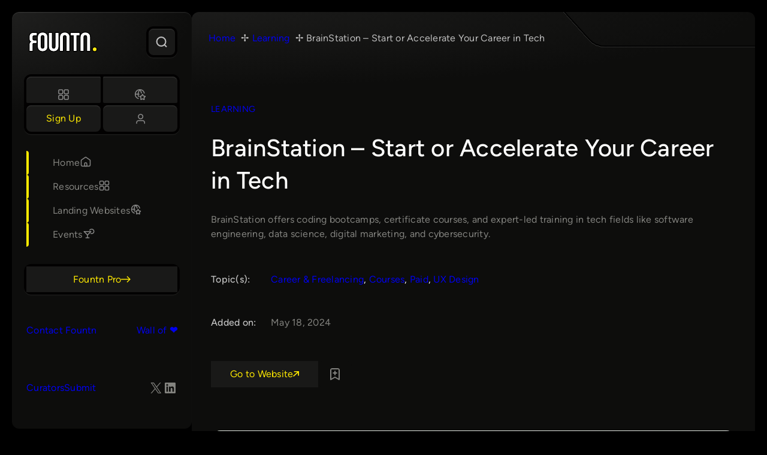

--- FILE ---
content_type: text/html; charset=UTF-8
request_url: https://fountn.design/resource/brainstation-start-or-accelerate-your-career-in-tech/
body_size: 45787
content:
<!DOCTYPE html>
<html lang="en-US">
<head>
<meta charset="UTF-8"/>
<meta name="viewport" content="width=device-width, initial-scale=1"/>
<link rel='preload' href='https://fountn.design/wp-content/themes/fountn/build/js/app.min.js?ver=1768664245' as='script' fetchpriority='low'/>
<title>BrainStation - Start or Accelerate Your Career in Tech - Fountn</title>
<meta name="dc.title" content="BrainStation - Start or Accelerate Your Career in Tech - Fountn">
<meta name="dc.description" content="BrainStation offers coding bootcamps, certificate courses, and expert-led training in tech fields like software engineering, data science, digital marketing, and cybersecurity.">
<meta name="dc.relation" content="https://fountn.design/resource/brainstation-start-or-accelerate-your-career-in-tech/">
<meta name="dc.source" content="https://fountn.design/">
<meta name="dc.language" content="en_US">
<meta name="description" content="BrainStation offers coding bootcamps, certificate courses, and expert-led training in tech fields like software engineering, data science, digital marketing, and cybersecurity.">
<meta property="article:published_time" content="2024-05-18T10:17:23+03:00">
<meta property="article:modified_time" content="2024-11-22T12:34:10+03:00">
<meta property="og:updated_time" content="2024-11-22T12:34:10+03:00">
<meta name="thumbnail" content="https://fountn.design/wp-content/uploads/2024/05/BrainStation-Start-or-Accelerate-Your-Career-in-Tech-upd-150x150.webp">
<meta name="robots" content="index, follow, max-snippet:-1, max-image-preview:large, max-video-preview:-1">
<link rel="canonical" href="https://fountn.design/resource/brainstation-start-or-accelerate-your-career-in-tech/">
<meta property="og:url" content="https://fountn.design/resource/brainstation-start-or-accelerate-your-career-in-tech/">
<meta property="og:site_name" content="Fountn">
<meta property="og:locale" content="en_US">
<meta property="og:type" content="article">
<meta property="og:title" content="BrainStation - Start or Accelerate Your Career in Tech - Fountn">
<meta property="og:description" content="BrainStation offers coding bootcamps, certificate courses, and expert-led training in tech fields like software engineering, data science, digital marketing, and cybersecurity.">
<meta property="og:image" content="https://fountn.design/wp-content/uploads/2024/05/BrainStation-Start-or-Accelerate-Your-Career-in-Tech-upd.webp">
<meta property="og:image:secure_url" content="https://fountn.design/wp-content/uploads/2024/05/BrainStation-Start-or-Accelerate-Your-Career-in-Tech-upd.webp">
<meta property="og:image:width" content="1920">
<meta property="og:image:height" content="1080">
<meta property="og:image:alt" content="brainstation start or accelerate your career in tech upd">
<meta name="twitter:card" content="summary_large_image">
<meta name="twitter:site" content="@fountndesign">
<meta name="twitter:creator" content="@fountndesign">
<meta name="twitter:title" content="BrainStation - Start or Accelerate Your Career in Tech - Fountn">
<meta name="twitter:description" content="BrainStation offers coding bootcamps, certificate courses, and expert-led training in tech fields like software engineering, data science, digital marketing, and cybersecurity.">
<meta name="twitter:image" content="https://fountn.design/wp-content/uploads/2024/05/BrainStation-Start-or-Accelerate-Your-Career-in-Tech-upd.webp">
<link rel="alternate" type="application/rss+xml" title="Fountn &raquo; Feed" href="https://fountn.design/feed/"/>
<link rel="alternate" type="application/rss+xml" title="Fountn &raquo; Comments Feed" href="https://fountn.design/comments/feed/"/>
<script type="application/ld+json">{"@context":"https:\/\/schema.org\/","@type":"TechArticle","datePublished":"2024-05-18T10:17:23+03:00","dateModified":"2024-11-22T12:34:10+03:00","mainEntityOfPage":{"@type":"WebPage","@id":"https:\/\/fountn.design\/resource\/brainstation-start-or-accelerate-your-career-in-tech\/"},"headline":"BrainStation &#8211; Start or Accelerate Your Career in Tech","author":{"@type":"Person","name":"Fountn Team","url":"https:\/\/fountn.design"},"image":{"@type":"ImageObject","url":"https:\/\/fountn.design\/wp-content\/uploads\/2024\/05\/BrainStation-Start-or-Accelerate-Your-Career-in-Tech-upd.webp"},"publisher":{"@type":"Organization","name":"Fountn","logo":{"@type":"ImageObject","url":"https:\/\/fountn.design\/wp-content\/uploads\/2024\/11\/footer-logo2x.png","width":"80","height":"81"},"sameAs":["https:\/\/twitter.com\/@fountndesign","https:\/\/www.instagram.com\/fountn.design\/","https:\/\/www.linkedin.com\/company\/fountn\/"]},"description":"BrainStation offers coding bootcamps, certificate courses, and expert-led training in tech fields like software engineering, data science, digital marketing, and cybersecurity."}</script>
<link rel="alternate" title="oEmbed (JSON)" type="application/json+oembed" href="https://fountn.design/wp-json/oembed/1.0/embed?url=https%3A%2F%2Ffountn.design%2Fresource%2Fbrainstation-start-or-accelerate-your-career-in-tech%2F"/>
<link rel="alternate" title="oEmbed (XML)" type="text/xml+oembed" href="https://fountn.design/wp-json/oembed/1.0/embed?url=https%3A%2F%2Ffountn.design%2Fresource%2Fbrainstation-start-or-accelerate-your-career-in-tech%2F&#038;format=xml"/>
<style id='wp-img-auto-sizes-contain-inline-css'>img:is([sizes=auto i],[sizes^="auto," i]){contain-intrinsic-size:3000px 1500px}</style>
<style id='wp-block-site-logo-inline-css'>.wp-block-site-logo{box-sizing:border-box;line-height:0}.wp-block-site-logo a{display:inline-block;line-height:0}.wp-block-site-logo.is-default-size img{height:auto;width:120px}.wp-block-site-logo img{height:auto;max-width:100%}.wp-block-site-logo a,.wp-block-site-logo img{border-radius:inherit}.wp-block-site-logo.aligncenter{margin-left:auto;margin-right:auto;text-align:center}:root :where(.wp-block-site-logo.is-style-rounded){border-radius:9999px}</style>
<style id='outermost-icon-block-style-inline-css'>.wp-block-outermost-icon-block{display:flex;line-height:0}.wp-block-outermost-icon-block.has-border-color{border:none}.wp-block-outermost-icon-block .has-icon-color svg,.wp-block-outermost-icon-block.has-icon-color svg{color:currentColor}.wp-block-outermost-icon-block .has-icon-color:not(.has-no-icon-fill-color) svg,.wp-block-outermost-icon-block.has-icon-color:not(.has-no-icon-fill-color) svg{fill:currentColor}.wp-block-outermost-icon-block .icon-container{box-sizing:border-box}.wp-block-outermost-icon-block a,.wp-block-outermost-icon-block svg{height:100%;transition:transform .1s ease-in-out;width:100%}.wp-block-outermost-icon-block a:hover{transform:scale(1.1)}.wp-block-outermost-icon-block svg{transform:rotate(var(--outermost--icon-block--transform-rotate,0deg)) scaleX(var(--outermost--icon-block--transform-scale-x,1)) scaleY(var(--outermost--icon-block--transform-scale-y,1))}.wp-block-outermost-icon-block .rotate-90,.wp-block-outermost-icon-block.rotate-90{--outermost--icon-block--transform-rotate:90deg}.wp-block-outermost-icon-block .rotate-180,.wp-block-outermost-icon-block.rotate-180{--outermost--icon-block--transform-rotate:180deg}.wp-block-outermost-icon-block .rotate-270,.wp-block-outermost-icon-block.rotate-270{--outermost--icon-block--transform-rotate:270deg}.wp-block-outermost-icon-block .flip-horizontal,.wp-block-outermost-icon-block.flip-horizontal{--outermost--icon-block--transform-scale-x:-1}.wp-block-outermost-icon-block .flip-vertical,.wp-block-outermost-icon-block.flip-vertical{--outermost--icon-block--transform-scale-y:-1}.wp-block-outermost-icon-block .flip-vertical.flip-horizontal,.wp-block-outermost-icon-block.flip-vertical.flip-horizontal{--outermost--icon-block--transform-scale-x:-1;--outermost--icon-block--transform-scale-y:-1}</style>
<style id='block-visibility-screen-size-styles-inline-css'>@media(min-width:992px){
.block-visibility-hide-large-screen{display:none !important;}
}
@media(min-width:768px) and (max-width:991.98px){
.block-visibility-hide-medium-screen{display:none !important;}
}
@media(max-width:767.98px){
.block-visibility-hide-small-screen{display:none !important;}
}</style>
<style id='wp-block-group-inline-css'>.wp-block-group{box-sizing:border-box}:where(.wp-block-group.wp-block-group-is-layout-constrained){position:relative}</style>
<style id='ftn-tools-ajax-search-input-style-inline-css'>.wp-block-ftn-tools-ajax-search-input{width:100%}.ajax-search-input-wrapper{align-items:center;display:flex;position:relative;width:100%}.ajax-search-icon{align-items:center;color:var(--wp--preset--color--tone-mid,currentColor);display:flex;justify-content:center;left:var(--wp--preset--spacing--12,12px);pointer-events:none;position:absolute}input[type=text].ajax-search-input{padding-left:2.5rem;width:100%}.ajax-search-clear{align-items:center;background:none;border:none;color:var(--wp--preset--color--tone-mid,currentColor);cursor:pointer;display:flex;justify-content:center;opacity:0;padding:var(--wp--preset--spacing--4,4px);position:absolute;right:var(--wp--preset--spacing--40,40px);transition:opacity .2s,color .2s;visibility:hidden}.ajax-search-clear.is-visible{opacity:1;visibility:visible}.ajax-search-clear:hover{color:var(--wp--preset--color--foreground,currentColor)}.ajax-search-spinner{align-items:center;display:flex;justify-content:center;opacity:0;position:absolute;right:var(--wp--preset--spacing--12,12px);transition:opacity .2s;visibility:hidden}.ajax-search-spinner.is-visible{opacity:1;visibility:visible}.ajax-search-spinner .ftn-spinner{animation:ftn-spin .8s linear infinite;border:2px solid var(--wp--preset--color--border,currentColor);border-radius:50%;border-top-color:var(--wp--preset--color--primary,currentColor);height:20px;width:20px}@keyframes ftn-spin{to{transform:rotate(1turn)}}</style>
<style id='wp-block-paragraph-inline-css'>.is-small-text{font-size:.875em}.is-regular-text{font-size:1em}.is-large-text{font-size:2.25em}.is-larger-text{font-size:3em}.has-drop-cap:not(:focus):first-letter{float:left;font-size:8.4em;font-style:normal;font-weight:100;line-height:.68;margin:.05em .1em 0 0;text-transform:uppercase}body.rtl .has-drop-cap:not(:focus):first-letter{float:none;margin-left:.1em}p.has-drop-cap.has-background{overflow:hidden}:root :where(p.has-background){padding:1.25em 2.375em}:where(p.has-text-color:not(.has-link-color)) a{color:inherit}p.has-text-align-left[style*="writing-mode:vertical-lr"],p.has-text-align-right[style*="writing-mode:vertical-rl"]{rotate:180deg}</style>
<style id='wp-block-post-featured-image-inline-css'>.wp-block-post-featured-image{margin-left:0;margin-right:0}.wp-block-post-featured-image a{display:block;height:100%}.wp-block-post-featured-image :where(img){box-sizing:border-box;height:auto;max-width:100%;vertical-align:bottom;width:100%}.wp-block-post-featured-image.alignfull img,.wp-block-post-featured-image.alignwide img{width:100%}.wp-block-post-featured-image .wp-block-post-featured-image__overlay.has-background-dim{background-color:#000;inset:0;position:absolute}.wp-block-post-featured-image{position:relative}.wp-block-post-featured-image .wp-block-post-featured-image__overlay.has-background-gradient{background-color:initial}.wp-block-post-featured-image .wp-block-post-featured-image__overlay.has-background-dim-0{opacity:0}.wp-block-post-featured-image .wp-block-post-featured-image__overlay.has-background-dim-10{opacity:.1}.wp-block-post-featured-image .wp-block-post-featured-image__overlay.has-background-dim-20{opacity:.2}.wp-block-post-featured-image .wp-block-post-featured-image__overlay.has-background-dim-30{opacity:.3}.wp-block-post-featured-image .wp-block-post-featured-image__overlay.has-background-dim-40{opacity:.4}.wp-block-post-featured-image .wp-block-post-featured-image__overlay.has-background-dim-50{opacity:.5}.wp-block-post-featured-image .wp-block-post-featured-image__overlay.has-background-dim-60{opacity:.6}.wp-block-post-featured-image .wp-block-post-featured-image__overlay.has-background-dim-70{opacity:.7}.wp-block-post-featured-image .wp-block-post-featured-image__overlay.has-background-dim-80{opacity:.8}.wp-block-post-featured-image .wp-block-post-featured-image__overlay.has-background-dim-90{opacity:.9}.wp-block-post-featured-image .wp-block-post-featured-image__overlay.has-background-dim-100{opacity:1}.wp-block-post-featured-image:where(.alignleft,.alignright){width:100%}</style>
<style id='ftn-tools-resource-sheet-link-style-inline-css'>.ftn-resource-sheet-link,.wp-block-ftn-tools-resource-sheet-link{cursor:pointer;display:contents}.ftn-resource-sheet-link>*,.wp-block-ftn-tools-resource-sheet-link>*{pointer-events:auto!important}.ftn-resource-sheet-link a,.wp-block-ftn-tools-resource-sheet-link a{color:inherit;pointer-events:none;text-decoration:inherit}.ftn-resource-sheet-link:focus,.wp-block-ftn-tools-resource-sheet-link:focus{outline:2px solid var(--wp--preset--color--primary,#ffeb12);outline-offset:2px}.ftn-resource-sheet-link:focus:not(:focus-visible),.wp-block-ftn-tools-resource-sheet-link:focus:not(:focus-visible){outline:none}.ftn-resource-sheet-link:focus-visible,.wp-block-ftn-tools-resource-sheet-link:focus-visible{outline:2px solid var(--wp--preset--color--primary,#ffeb12);outline-offset:2px}.ftn-resource-sheet-link .wp-block-post-featured-image,.ftn-resource-sheet-link .wp-block-post-featured-image a,.ftn-resource-sheet-link .wp-block-post-title,.ftn-resource-sheet-link .wp-block-post-title a,.ftn-resource-sheet-link img,.wp-block-ftn-tools-resource-sheet-link .wp-block-post-featured-image,.wp-block-ftn-tools-resource-sheet-link .wp-block-post-featured-image a,.wp-block-ftn-tools-resource-sheet-link .wp-block-post-title,.wp-block-ftn-tools-resource-sheet-link .wp-block-post-title a,.wp-block-ftn-tools-resource-sheet-link img{pointer-events:none}</style>
<link rel='stylesheet' id='ftn-tools-bookmarker-v3-style-css' href='//fountn.design/wp-content/cache/wpfc-minified/2pm1ofvt/2bx19.css' media='print' onload="this.media='all'"/>
<style id='ftools-ext-link-bt-style-inline-css'>.wp-block-ftools-ext-link-bt{align-items:center;background-color:var(--wp--preset--color--bg-lv-1);border-radius:6px;color:#fff;display:inline-flex;height:44px;justify-content:center;padding:10px 16px;position:relative;transition:var(--transition-backout);transition-duration:.3s;width:56px}.wp-block-ftools-ext-link-bt svg{inset:center;position:absolute}.wp-block-ftools-ext-link-bt svg.link-hover{display:none}.wp-block-ftools-ext-link-bt:hover{width:72px}.wp-block-ftools-ext-link-bt:hover svg.link-hover{display:inline-block}.wp-block-ftools-ext-link-bt:hover svg.link{display:none}</style>
<style id='wp-block-post-title-inline-css'>.wp-block-post-title{box-sizing:border-box;word-break:break-word}.wp-block-post-title :where(a){display:inline-block;font-family:inherit;font-size:inherit;font-style:inherit;font-weight:inherit;letter-spacing:inherit;line-height:inherit;text-decoration:inherit}</style>
<style id='ftn-tools-ajax-search-group-style-inline-css'>.ajax-search-group-config{display:none}</style>
<style id='fxp-style-overrides-fxp-uy4fusxx-inline-css'>.fxp-uy4fusxx{position:relative;}
.fxp-uy4fusxx{position:relative;}
.fxp-uy4fusxx{position:relative;}</style>
<style id='ftools-event-date-style-inline-css'>.wp-block-ftools-ext-link-bt{align-items:center;background-color:var(--wp--preset--color--bg-lv-1);border-radius:6px;color:#fff;display:inline-flex;height:44px;justify-content:center;padding:10px 16px;position:relative;transition:var(--transition-backout);transition-duration:.3s;width:56px}.wp-block-ftools-ext-link-bt svg{inset:center;position:absolute}.wp-block-ftools-ext-link-bt svg.link-hover{display:none}.wp-block-ftools-ext-link-bt:hover{width:72px}.wp-block-ftools-ext-link-bt:hover svg.link-hover{display:inline-block}.wp-block-ftools-ext-link-bt:hover svg.link{display:none}</style>
<style id='ftn-tools-ajax-search-results-style-inline-css'>.wp-block-ftn-tools-ajax-search-results{width:100%}.ajax-search-results,.ajax-search-results-container{display:flex;flex-direction:column;gap:var(--wp--preset--spacing--24,1.5rem)}.ajax-search-loading{align-items:center;color:var(--wp--preset--color--tone-mid,currentColor);display:none;gap:var(--wp--preset--spacing--12,.75rem);padding:var(--wp--preset--spacing--16,1rem)}.ajax-search-loading.is-visible{display:flex}.ajax-search-loading .ftn-spinner{animation:ftn-spin .8s linear infinite;border:2px solid var(--wp--preset--color--border,currentColor);border-radius:50%;border-top-color:var(--wp--preset--color--primary,currentColor);height:20px;width:20px}.ajax-search-empty{background:var(--wp--preset--color--bg-lv-2,transparent);border-radius:var(--wp--custom--border-radius--8,8px);color:var(--wp--preset--color--tone-mid,currentColor);display:none;padding:var(--wp--preset--spacing--32,2rem);text-align:center}.ajax-search-empty.is-visible{display:block}.ajax-search-empty p{margin:0}.ajax-search-count{border-top:1px solid var(--wp--preset--color--border,currentColor);color:var(--wp--preset--color--tone-mid,currentColor);display:none;font-size:var(--wp--preset--font-size--small,.875rem);margin-top:1rem;padding:var(--wp--preset--spacing--12) 0}.ajax-search-count.is-visible{display:block}.ajax-search-group{display:flex;flex-direction:column;gap:var(--wp--preset--spacing--12,.75rem)}.ajax-search-group-header{align-items:center;border-bottom:1px solid var(--wp--preset--color--border,currentColor);display:flex;gap:var(--wp--preset--spacing--8,.5rem);padding-bottom:var(--wp--preset--spacing--8,.5rem)}.ajax-search-group-title{color:var(--wp--preset--color--foreground,currentColor);font-size:var(--wp--preset--font-size--small,.875rem);font-weight:600;letter-spacing:.5px;text-transform:uppercase}.ajax-search-group-count{background:var(--wp--preset--color--bg-lv-3,transparent);border-radius:var(--wp--custom--border-radius--full,10px);color:var(--wp--preset--color--tone-mid,currentColor);font-size:var(--wp--preset--font-size--x-small,.75rem);padding:2px var(--wp--preset--spacing--8,8px)}.ajax-search-group-items{display:flex;flex-direction:column;gap:var(--wp--preset--spacing--8,.5rem)}@keyframes ftn-spin{to{transform:rotate(1turn)}}</style>
<style id='fountn-tools-event-category-icon-style-inline-css'>.ftn-event-category-icon{--transition:all 0.5s var(--ease-back-out);align-items:center;display:flex;gap:0;justify-content:start;min-height:72px;min-width:72px;transition:var(--transition)}.ftn-event-category-icon .event-category{display:inline-flex;max-width:0;opacity:0;overflow:hidden;transform-origin:top left;transition:var(--transition);visibility:hidden;will-change:max-width,opacity,transform,visibility;word-break:normal}.ftn-event-category-icon svg.ftn-icon{display:inline-block;vertical-align:middle}.ftn-event-category-icon svg.ftn-icon.ftn-icon-small{height:24px;transform:translateX(8px);width:24px}.ftn-event-category-icon svg.ftn-icon.ftn-icon-medium{height:36px;width:36px}.ftn-event-category-icon svg.ftn-icon.ftn-icon-large{height:48px;width:48px}.event-row:hover .ftn-event-category-icon{background-color:var(--wp--preset--color--primary)!important;color:var(--wp--preset--color--bg-lv-1)!important}.event-row:hover .ftn-event-category-icon .event-category{height:auto;margin-right:1.5rem;max-width:110px;opacity:1;overflow:visible;transform:translateX(1.5rem);visibility:visible}</style>
<style id='ftn-tools-ajax-search-style-inline-css'>.wp-block-ftn-tools-ajax-search{width:100%}.ajax-search-default.is-hidden{display:none}.ajax-search{display:flex;flex-direction:column;gap:var(--wp--preset--spacing--16,1rem)}.ajax-search-group-items{--search-grid-columns:3;--search-grid-min-width:19rem}.ajax-search-group-items.ajax-search-layout-list{display:flex;flex-direction:column;gap:var(--wp--preset--spacing--16,1rem)}.ajax-search-group-items.ajax-search-layout-grid{container-type:inline-size;display:grid;gap:var(--wp--preset--spacing--16,1rem);grid-template-columns:1fr}@media(min-width:600px){.ajax-search-group-items.ajax-search-layout-grid{grid-template-columns:repeat(var(--search-grid-columns),1fr)}}.ajax-search-group-items.ajax-search-layout-grid.ajax-search-grid-auto{grid-template-columns:repeat(auto-fill,minmax(min(var(--search-grid-min-width),100%),1fr))}.ajax-search-tabs{display:flex;gap:4px;margin-bottom:var(--wp--preset--spacing--16,1rem);overflow-x:auto;padding:var(--wp--preset--spacing--4,4px);-webkit-overflow-scrolling:touch;scrollbar-width:none;-ms-overflow-style:none}.ajax-search-tabs::-webkit-scrollbar{display:none}.ajax-search-tabs:empty{display:none}.ajax-search-tab{align-items:center;background-color:transparent;border:none;border-radius:var(--wp--custom--border-radius--8,8px);color:var(--wp--preset--color--tone-mid,#bfbfbf);cursor:pointer;display:inline-flex;font-family:var(--wp--preset--font-family--nexofont,sans-serif);font-size:var(--wp--preset--font-size--small,1rem);font-weight:500;gap:var(--wp--preset--spacing--8,8px);padding:var(--wp--preset--spacing--10,10px) var(--wp--preset--spacing--16,16px);transition:all .2s ease;white-space:nowrap}.ajax-search-tab:hover{color:var(--wp--preset--color--foreground,#fffffe)}.ajax-search-tab:focus-visible{outline:2px solid var(--wp--preset--color--primary,#ffea00);outline-offset:2px}.ajax-search-tab.is-active{background-color:var(--wp--preset--color--bg-lv-2,#1a1917);color:var(--wp--preset--color--foreground,#fffffe)}.ajax-search-tab-label{display:inline-block}.ajax-search-tab-count{align-items:center;background-color:var(--wp--preset--color--bg-lv-3,#242322);border-radius:10px;color:var(--wp--preset--color--tone-mid,#83837f);display:inline-flex;font-size:var(--wp--preset--font-size--x-small,.9rem);font-weight:600;height:20px;justify-content:center;min-width:20px;padding:0 var(--wp--preset--spacing--4,4px)}.is-active .ajax-search-tab-count{background-color:var(--wp--preset--color--bg-lv-1,#1a1917);color:var(--wp--preset--color--primary,#ffea00)}.ajax-search-panel{display:flex;flex-direction:column}.ajax-search-load-more{align-items:center;background-color:var(--wp--preset--color--bg-lv-2,#1a1917);border:1px solid var(--wp--preset--color--bg-lv-3,#242322);border-radius:var(--wp--custom--border-radius--8,8px);color:var(--wp--preset--color--foreground,#fffffe);cursor:pointer;display:flex;font-family:var(--wp--preset--font-family--nexofont,sans-serif);font-size:var(--wp--preset--font-size--small,1rem);gap:var(--wp--preset--spacing--8,8px);justify-content:center;margin-top:var(--wp--preset--spacing--16,1rem);padding:var(--wp--preset--spacing--12,12px) var(--wp--preset--spacing--24,24px);transition:all .2s ease;width:100%}.ajax-search-load-more:hover{background-color:var(--wp--preset--color--bg-lv-3,#242322);border-color:var(--wp--preset--color--primary,#ffea00)}.ajax-search-load-more:focus-visible{outline:2px solid var(--wp--preset--color--primary,#ffea00);outline-offset:2px}.ajax-search-load-more.is-loading{cursor:wait;opacity:.6;pointer-events:none}.ajax-search-load-more.is-loading .ajax-search-load-more-text:after{animation:loadingDots 1.5s infinite;content:"..."}.ajax-search-load-more:disabled{opacity:.6;pointer-events:none}.ajax-search-load-more-count{color:var(--wp--preset--color--tone-mid,#83837f);font-size:var(--wp--preset--font-size--x-small,.9rem)}.ajax-search-scroll-sentinel{align-items:center;display:flex;justify-content:center;margin-top:var(--wp--preset--spacing--16,1rem);min-height:60px}.ajax-search-scroll-loader{animation:spinLoader .8s linear infinite;border:2px solid var(--wp--preset--color--bg-lv-3,#242322);border-radius:50%;border-top-color:var(--wp--preset--color--primary,#ffea00);display:none;height:24px;width:24px}.is-loading .ajax-search-scroll-loader{display:block}@keyframes spinLoader{to{transform:rotate(1turn)}}@keyframes loadingDots{0%{content:"."}33%{content:".."}66%{content:"..."}}@media(max-width:640px){.ajax-search-tabs{gap:var(--wp--preset--spacing--4,4px)}.ajax-search-tab{font-size:var(--wp--preset--font-size--regular-small,.85rem);padding:var(--wp--preset--spacing--8,8px) var(--wp--preset--spacing--12,12px)}.ajax-search-tab-count{font-size:.75rem;height:18px;min-width:18px}.ajax-search-load-more{font-size:var(--wp--preset--font-size--regular-small,.85rem);padding:var(--wp--preset--spacing--10,10px) var(--wp--preset--spacing--16,16px)}}</style>
<style id='fluxpress-modal-style-inline-css'>.wp-block-fluxpress-modal{--modal-width:600px;--modal-bg-color:#fff;align-items:center;box-sizing:border-box;display:none;inset:0;justify-content:center;opacity:0;padding:20px;position:fixed;transition:opacity .2s ease,display allow-discrete .2s ease;z-index:10000}.wp-block-fluxpress-modal[aria-hidden=false]{display:flex!important;opacity:1}@starting-style{.wp-block-fluxpress-modal[aria-hidden=false]{opacity:0}}.wp-block-fluxpress-modal~body.fluxpress-modal-open{overflow:hidden}.wp-block-fluxpress-modal .modal__container{background-color:var(--modal-bg-color,#fff);border-radius:inherit;box-shadow:0 10px 40px rgba(0,0,0,.3);display:flex;flex-direction:column;max-height:90vh;max-width:var(--modal-width);overflow:hidden;position:relative;transform:translateY(0);transition:opacity .2s ease,transform .2s ease;width:100%}@starting-style{.wp-block-fluxpress-modal[aria-hidden=false] .modal__container{opacity:0;transform:translateY(20px)}}.modal__overlay{align-items:center;backdrop-filter:blur(12px);background-color:rgba(0,0,0,.75);display:flex;height:100%;justify-content:center;left:0;position:absolute;top:0;width:100%;z-index:-1}.modal__header{padding:20px 30px 0;position:relative}.modal__title{color:#1e1e1e;font-size:1.5em;font-weight:600;margin:0}.modal__content{flex:1;overflow-y:auto;padding:20px 30px 30px}.modal__content>*{margin-bottom:1em}.modal__content>:first-child{margin-top:0}.modal__content>:last-child{margin-bottom:0}.modal__content .wp-block{margin-bottom:1em}.modal__content .wp-block:last-child{margin-bottom:0}.modal__close{align-items:center;background:none;border:none;border-radius:4px;color:#666;cursor:pointer;display:flex;justify-content:center;padding:8px;position:absolute;right:15px;top:15px;transition:all .2s ease;z-index:10}.modal__close:hover{background-color:rgba(0,0,0,.05);color:#333}.modal__close:focus{color:#0073aa;outline:2px solid #0073aa;outline-offset:2px}.modal__close svg{height:14px;width:14px;fill:currentColor}.wp-block-fluxpress-modal__wrapper{align-items:center;backdrop-filter:blur(12px);background-color:rgba(0,0,0,.75);box-sizing:border-box;display:none;inset:0;justify-content:center;opacity:0;padding:20px;position:fixed;transition:opacity .2s ease,display allow-discrete .2s ease;z-index:999999}.wp-block-fluxpress-modal__wrapper.is-open{display:flex!important;opacity:1}@starting-style{.wp-block-fluxpress-modal__wrapper.is-open{opacity:0}}.wp-block-fluxpress-modal__wrapper~body.fluxpress-modal-open{overflow:hidden}@media(max-width:768px){.wp-block-fluxpress-modal,.wp-block-fluxpress-modal__wrapper{padding:15px}.modal__container{border-radius:6px;max-height:95vh;max-width:100%}.modal__content{padding:15px 20px 20px}.modal__header{padding:15px 20px 0}.modal__close{padding:6px;right:10px;top:10px}}@media(max-width:480px){.wp-block-fluxpress-modal,.wp-block-fluxpress-modal__wrapper{padding:10px}.modal__container{border-radius:4px}.modal__content{padding:10px 15px 15px}.modal__header{padding:10px 15px 0}}@media(prefers-reduced-motion:reduce){.modal__close,.modal__container,.wp-block-fluxpress-modal,.wp-block-fluxpress-modal__wrapper{transition:none}}@media(prefers-contrast:high){.modal__container{border:2px solid #000}.modal__close{border:1px solid #000}.modal__close:focus{outline:3px solid #000}}</style>
<link rel='stylesheet' id='ftools-sidebar-userblock-style-css' href='//fountn.design/wp-content/cache/wpfc-minified/nrfmibq/2bx19.css' media='all'/>
<style id='wp-block-navigation-link-inline-css'>.wp-block-navigation .wp-block-navigation-item__label{overflow-wrap:break-word}.wp-block-navigation .wp-block-navigation-item__description{display:none}.link-ui-tools{outline:1px solid #f0f0f0;padding:8px}.link-ui-block-inserter{padding-top:8px}.link-ui-block-inserter__back{margin-left:8px;text-transform:uppercase}</style>
<link rel='stylesheet' id='wp-block-navigation-css' href='//fountn.design/wp-content/cache/wpfc-minified/1elmtu5d/2bx19.css' media='all'/>
<style id='wp-block-button-inline-css'>.wp-block-button__link{align-content:center;box-sizing:border-box;cursor:pointer;display:inline-block;height:100%;text-align:center;word-break:break-word}.wp-block-button__link.aligncenter{text-align:center}.wp-block-button__link.alignright{text-align:right}:where(.wp-block-button__link){border-radius:9999px;box-shadow:none;padding:calc(.667em + 2px) calc(1.333em + 2px);text-decoration:none}.wp-block-button[style*=text-decoration] .wp-block-button__link{text-decoration:inherit}.wp-block-buttons>.wp-block-button.has-custom-width{max-width:none}.wp-block-buttons>.wp-block-button.has-custom-width .wp-block-button__link{width:100%}.wp-block-buttons>.wp-block-button.has-custom-font-size .wp-block-button__link{font-size:inherit}.wp-block-buttons>.wp-block-button.wp-block-button__width-25{width:calc(25% - var(--wp--style--block-gap, .5em)*.75)}.wp-block-buttons>.wp-block-button.wp-block-button__width-50{width:calc(50% - var(--wp--style--block-gap, .5em)*.5)}.wp-block-buttons>.wp-block-button.wp-block-button__width-75{width:calc(75% - var(--wp--style--block-gap, .5em)*.25)}.wp-block-buttons>.wp-block-button.wp-block-button__width-100{flex-basis:100%;width:100%}.wp-block-buttons.is-vertical>.wp-block-button.wp-block-button__width-25{width:25%}.wp-block-buttons.is-vertical>.wp-block-button.wp-block-button__width-50{width:50%}.wp-block-buttons.is-vertical>.wp-block-button.wp-block-button__width-75{width:75%}.wp-block-button.is-style-squared,.wp-block-button__link.wp-block-button.is-style-squared{border-radius:0}.wp-block-button.no-border-radius,.wp-block-button__link.no-border-radius{border-radius:0!important}:root :where(.wp-block-button .wp-block-button__link.is-style-outline),:root :where(.wp-block-button.is-style-outline>.wp-block-button__link){border:2px solid;padding:.667em 1.333em}:root :where(.wp-block-button .wp-block-button__link.is-style-outline:not(.has-text-color)),:root :where(.wp-block-button.is-style-outline>.wp-block-button__link:not(.has-text-color)){color:currentColor}:root :where(.wp-block-button .wp-block-button__link.is-style-outline:not(.has-background)),:root :where(.wp-block-button.is-style-outline>.wp-block-button__link:not(.has-background)){background-color:initial;background-image:none}
.is-style-ghostlink .wp-element-button{background-color:transparent;color:var(--wp-preset-color--tone-mid);}</style>
<style id='enable-button-icons-block-styles-inline-css'>.wp-block-button[class*=has-icon__] .wp-block-button__link{align-items:center;display:flex;gap:.5em}.wp-block-button[class*=has-icon__] .wp-block-button__link span{line-height:0}.wp-block-button[class*=has-icon__] .wp-block-button__link svg{color:currentColor;fill:currentColor}.wp-block-button[class*=has-icon__] .wp-block-button__link.has-text-align-center{justify-content:center}.wp-block-button[class*=has-icon__] .wp-block-button__link.has-text-align-right{justify-content:flex-end}.wp-block-button[class*=has-icon__] .wp-block-button__link.has-text-align-left{justify-content:flex-start}.wp-block-button[class*=has-icon__].has-justified-space-between .wp-block-button__link{justify-content:space-between}.wp-block-button[class*=has-icon__].has-icon__arrow-left svg,.wp-block-button[class*=has-icon__].has-icon__arrow-right svg,.wp-block-button[class*=has-icon__].has-icon__cloud svg,.wp-block-button[class*=has-icon__].has-icon__cloud-upload svg{height:.7em;width:1em}.wp-block-button[class*=has-icon__].has-icon__chevron-left svg,.wp-block-button[class*=has-icon__].has-icon__chevron-right svg{height:.8em;width:.45em}.wp-block-button[class*=has-icon__].has-icon__chevron-left-small svg,.wp-block-button[class*=has-icon__].has-icon__chevron-right-small svg{height:.5em;width:.3em}.wp-block-button[class*=has-icon__].has-icon__comment-author-avatar svg,.wp-block-button[class*=has-icon__].has-icon__help svg,.wp-block-button[class*=has-icon__].has-icon__info svg{height:.9em;width:.9em}.wp-block-button[class*=has-icon__].has-icon__download svg{height:.8em;width:.75em}.wp-block-button[class*=has-icon__].has-icon__external svg{height:.7em;width:.7em}.wp-block-button[class*=has-icon__].has-icon__external-arrow svg{height:.6em;width:.6em}.wp-block-button[class*=has-icon__].has-icon__lock-outline svg{height:.9em;width:.64em}.wp-block-button[class*=has-icon__].has-icon__login svg{height:.8em;width:.8em}.wp-block-button[class*=has-icon__].has-icon__next svg,.wp-block-button[class*=has-icon__].has-icon__previous svg{height:.75em;width:.775em}.wp-block-button[class*=has-icon__].has-icon__shuffle svg,.wp-block-button[class*=has-icon__].has-icon__wordpress svg{height:.9em;width:.9em}</style>
<style id='wp-block-buttons-inline-css'>.wp-block-buttons{box-sizing:border-box}.wp-block-buttons.is-vertical{flex-direction:column}.wp-block-buttons.is-vertical>.wp-block-button:last-child{margin-bottom:0}.wp-block-buttons>.wp-block-button{display:inline-block;margin:0}.wp-block-buttons.is-content-justification-left{justify-content:flex-start}.wp-block-buttons.is-content-justification-left.is-vertical{align-items:flex-start}.wp-block-buttons.is-content-justification-center{justify-content:center}.wp-block-buttons.is-content-justification-center.is-vertical{align-items:center}.wp-block-buttons.is-content-justification-right{justify-content:flex-end}.wp-block-buttons.is-content-justification-right.is-vertical{align-items:flex-end}.wp-block-buttons.is-content-justification-space-between{justify-content:space-between}.wp-block-buttons.aligncenter{text-align:center}.wp-block-buttons:not(.is-content-justification-space-between,.is-content-justification-right,.is-content-justification-left,.is-content-justification-center) .wp-block-button.aligncenter{margin-left:auto;margin-right:auto;width:100%}.wp-block-buttons[style*=text-decoration] .wp-block-button,.wp-block-buttons[style*=text-decoration] .wp-block-button__link{text-decoration:inherit}.wp-block-buttons.has-custom-font-size .wp-block-button__link{font-size:inherit}.wp-block-buttons .wp-block-button__link{width:100%}.wp-block-button.aligncenter{text-align:center}</style>
<link rel='stylesheet' id='wp-block-social-links-css' href='//fountn.design/wp-content/cache/wpfc-minified/2ne0olc5/2bx19.css' media='print' onload="this.media='all'"/>
<style id='wp-block-post-terms-inline-css'>.wp-block-post-terms{box-sizing:border-box}.wp-block-post-terms .wp-block-post-terms__separator{white-space:pre-wrap}</style>
<style id='wp-block-post-date-inline-css'>.wp-block-post-date{box-sizing:border-box}</style>
<style id='wp-block-post-content-inline-css'>.wp-block-post-content{display:flow-root}</style>
<link rel='stylesheet' id='wp-block-image-css' href='//fountn.design/wp-content/cache/wpfc-minified/lnt7pnpf/2bx19.css' media='all'/>
<style id='wp-block-separator-inline-css'>@charset "UTF-8";.wp-block-separator{border:none;border-top:2px solid}:root :where(.wp-block-separator.is-style-dots){height:auto;line-height:1;text-align:center}:root :where(.wp-block-separator.is-style-dots):before{color:currentColor;content:"···";font-family:serif;font-size:1.5em;letter-spacing:2em;padding-left:2em}.wp-block-separator.is-style-dots{background:none!important;border:none!important}</style>
<style id='wp-block-heading-inline-css'>h1:where(.wp-block-heading).has-background,h2:where(.wp-block-heading).has-background,h3:where(.wp-block-heading).has-background,h4:where(.wp-block-heading).has-background,h5:where(.wp-block-heading).has-background,h6:where(.wp-block-heading).has-background{padding:1.25em 2.375em}h1.has-text-align-left[style*=writing-mode]:where([style*=vertical-lr]),h1.has-text-align-right[style*=writing-mode]:where([style*=vertical-rl]),h2.has-text-align-left[style*=writing-mode]:where([style*=vertical-lr]),h2.has-text-align-right[style*=writing-mode]:where([style*=vertical-rl]),h3.has-text-align-left[style*=writing-mode]:where([style*=vertical-lr]),h3.has-text-align-right[style*=writing-mode]:where([style*=vertical-rl]),h4.has-text-align-left[style*=writing-mode]:where([style*=vertical-lr]),h4.has-text-align-right[style*=writing-mode]:where([style*=vertical-rl]),h5.has-text-align-left[style*=writing-mode]:where([style*=vertical-lr]),h5.has-text-align-right[style*=writing-mode]:where([style*=vertical-rl]),h6.has-text-align-left[style*=writing-mode]:where([style*=vertical-lr]),h6.has-text-align-right[style*=writing-mode]:where([style*=vertical-rl]){rotate:180deg}</style>
<style id='wp-block-post-template-inline-css'>.wp-block-post-template{box-sizing:border-box;list-style:none;margin-bottom:0;margin-top:0;max-width:100%;padding:0}.wp-block-post-template.is-flex-container{display:flex;flex-direction:row;flex-wrap:wrap;gap:1.25em}.wp-block-post-template.is-flex-container>li{margin:0;width:100%}@media(min-width:600px){.wp-block-post-template.is-flex-container.is-flex-container.columns-2>li{width:calc(50% - .625em)}.wp-block-post-template.is-flex-container.is-flex-container.columns-3>li{width:calc(33.33333% - .83333em)}.wp-block-post-template.is-flex-container.is-flex-container.columns-4>li{width:calc(25% - .9375em)}.wp-block-post-template.is-flex-container.is-flex-container.columns-5>li{width:calc(20% - 1em)}.wp-block-post-template.is-flex-container.is-flex-container.columns-6>li{width:calc(16.66667% - 1.04167em)}}@media(max-width:600px){.wp-block-post-template-is-layout-grid.wp-block-post-template-is-layout-grid.wp-block-post-template-is-layout-grid.wp-block-post-template-is-layout-grid{grid-template-columns:1fr}}.wp-block-post-template-is-layout-constrained>li>.alignright,.wp-block-post-template-is-layout-flow>li>.alignright{float:right;margin-inline-end:0;margin-inline-start:2em}.wp-block-post-template-is-layout-constrained>li>.alignleft,.wp-block-post-template-is-layout-flow>li>.alignleft{float:left;margin-inline-end:2em;margin-inline-start:0}.wp-block-post-template-is-layout-constrained>li>.aligncenter,.wp-block-post-template-is-layout-flow>li>.aligncenter{margin-inline-end:auto;margin-inline-start:auto}</style>
<style id='wp-interactivity-router-animations-inline-css'>.wp-interactivity-router-loading-bar{position:fixed;top:0;left:0;margin:0;padding:0;width:100vw;max-width:100vw !important;height:4px;background-color:#000;opacity:0}
.wp-interactivity-router-loading-bar.start-animation{animation:wp-interactivity-router-loading-bar-start-animation 30s cubic-bezier(0.03, 0.5, 0, 1) forwards}
.wp-interactivity-router-loading-bar.finish-animation{animation:wp-interactivity-router-loading-bar-finish-animation 300ms ease-in}
@keyframes wp-interactivity-router-loading-bar-start-animation {
0%{transform:scaleX(0);transform-origin:0 0;opacity:1}
100%{transform:scaleX(1);transform-origin:0 0;opacity:1}
}
@keyframes wp-interactivity-router-loading-bar-finish-animation {
0%{opacity:1}
50%{opacity:1}
100%{opacity:0}
}</style>
<style id='fluxpress-newsletter-subs-style-inline-css'>.fluxpress-mailchimp .mc-field-group{display:flex;gap:4px}.fluxpress-mailchimp .mc-field-group input[type=email]{border-radius:8px 2px 2px 8px;flex:1}.fluxpress-mailchimp .mc-field-group .wp-block-button__link{border-radius:2px 8px 8px 2px;box-shadow:var(--emboss-shadow);cursor:pointer;padding:11px 20px}.fluxpress-mailchimp.is-style-stacked .mc-field-group{flex-direction:column}.fluxpress-mailchimp.is-style-stacked .mc-field-group .wp-block-button__link{border-radius:2px 2px 8px 8px;width:100%}.fluxpress-mailchimp.is-style-stacked .mc-field-group input[type=email]{border-radius:8px 8px 2px 2px}.fluxpress-mailchimp .ftn-mailchimp-message{max-height:500px;overflow:hidden;padding-top:2rem;text-align:center}.fluxpress-mailchimp .ftn-mailchimp-message.success{color:var(--wp--preset--color--light-green-cyan)}.fluxpress-mailchimp .ftn-mailchimp-message.error{color:red}.fluxpress-mailchimp .ftn-mailchimp-message.info{color:var(--wp--preset--color--primary)}</style>
<style id='wp-block-columns-inline-css'>.wp-block-columns{box-sizing:border-box;display:flex;flex-wrap:wrap!important}@media(min-width:782px){.wp-block-columns{flex-wrap:nowrap!important}}.wp-block-columns{align-items:normal!important}.wp-block-columns.are-vertically-aligned-top{align-items:flex-start}.wp-block-columns.are-vertically-aligned-center{align-items:center}.wp-block-columns.are-vertically-aligned-bottom{align-items:flex-end}@media(max-width:781px){.wp-block-columns:not(.is-not-stacked-on-mobile)>.wp-block-column{flex-basis:100%!important}}@media(min-width:782px){.wp-block-columns:not(.is-not-stacked-on-mobile)>.wp-block-column{flex-basis:0;flex-grow:1}.wp-block-columns:not(.is-not-stacked-on-mobile)>.wp-block-column[style*=flex-basis]{flex-grow:0}}.wp-block-columns.is-not-stacked-on-mobile{flex-wrap:nowrap!important}.wp-block-columns.is-not-stacked-on-mobile>.wp-block-column{flex-basis:0;flex-grow:1}.wp-block-columns.is-not-stacked-on-mobile>.wp-block-column[style*=flex-basis]{flex-grow:0}:where(.wp-block-columns){margin-bottom:1.75em}:where(.wp-block-columns.has-background){padding:1.25em 2.375em}.wp-block-column{flex-grow:1;min-width:0;overflow-wrap:break-word;word-break:break-word}.wp-block-column.is-vertically-aligned-top{align-self:flex-start}.wp-block-column.is-vertically-aligned-center{align-self:center}.wp-block-column.is-vertically-aligned-bottom{align-self:flex-end}.wp-block-column.is-vertically-aligned-stretch{align-self:stretch}.wp-block-column.is-vertically-aligned-bottom,.wp-block-column.is-vertically-aligned-center,.wp-block-column.is-vertically-aligned-top{width:100%}</style>
<style id='fxp-style-overrides-fxp-3jjvp9bx-inline-css'>.fxp-3jjvp9bx{mix-blend-mode:var(--mix-blend-mode, luminosity);}
.fxp-3jjvp9bx{mix-blend-mode:var(--mix-blend-mode, luminosity);}
.fxp-3jjvp9bx{mix-blend-mode:var(--mix-blend-mode, luminosity);}
.fxp-3jjvp9bx{mix-blend-mode:var(--mix-blend-mode, luminosity);}</style>
<style id='ftn-tools-pricing-button-style-inline-css'>.wp-block-ftn-tools-pricing-button button{background-color:var(--wp--preset--color--primary);color:var(--wp--preset--color--bg-lv-0);width:100%}.wp-block-ftn-tools-pricing-button.has-custom-width{display:block}.wp-block-ftn-tools-pricing-button.has-custom-width button{justify-content:center;width:100%}.wp-block-ftn-tools-pricing-button.has-custom-width.wp-block-ftn-tools-pricing-button__width-25{width:25%}.wp-block-ftn-tools-pricing-button.has-custom-width.wp-block-ftn-tools-pricing-button__width-50{width:50%}.wp-block-ftn-tools-pricing-button.has-custom-width.wp-block-ftn-tools-pricing-button__width-75{width:75%}.wp-block-ftn-tools-pricing-button.has-custom-width.wp-block-ftn-tools-pricing-button__width-100{width:100%}.wp-block-ftn-tools-pricing-button button.is-loading{opacity:.7;pointer-events:none;position:relative}.wp-block-ftn-tools-pricing-button button.is-loading:after{animation:ftn-spin .6s linear infinite;border:2px solid;border-radius:50%;border-top:2px solid transparent;content:"";height:1em;margin-top:-.5em;position:absolute;right:.75em;top:50%;width:1em}@keyframes ftn-spin{to{transform:rotate(1turn)}}</style>
<link rel='stylesheet' id='fluxpress-tabs-style-css' href='//fountn.design/wp-content/cache/wpfc-minified/dj5m5jsa/2bx19.css' media='all'/>
<style id='fxp-style-overrides-fxp-ulesom61-inline-css'>.fxp-ulesom61{opacity:var(--opacity-desktop, 0.5);}</style>
<style id='wp-emoji-styles-inline-css'>img.wp-smiley, img.emoji{display:inline !important;border:none !important;box-shadow:none !important;height:1em !important;width:1em !important;margin:0 0.07em !important;vertical-align:-0.1em !important;background:none !important;padding:0 !important;}</style>
<style id='wp-block-library-inline-css'>:root{--wp-block-synced-color:#7a00df;--wp-block-synced-color--rgb:122,0,223;--wp-bound-block-color:var(--wp-block-synced-color);--wp-editor-canvas-background:#ddd;--wp-admin-theme-color:#007cba;--wp-admin-theme-color--rgb:0,124,186;--wp-admin-theme-color-darker-10:#006ba1;--wp-admin-theme-color-darker-10--rgb:0,107,160.5;--wp-admin-theme-color-darker-20:#005a87;--wp-admin-theme-color-darker-20--rgb:0,90,135;--wp-admin-border-width-focus:2px}@media (min-resolution:192dpi){:root{--wp-admin-border-width-focus:1.5px}}.wp-element-button{cursor:pointer}:root .has-very-light-gray-background-color{background-color:#eee}:root .has-very-dark-gray-background-color{background-color:#313131}:root .has-very-light-gray-color{color:#eee}:root .has-very-dark-gray-color{color:#313131}:root .has-vivid-green-cyan-to-vivid-cyan-blue-gradient-background{background:linear-gradient(135deg,#00d084,#0693e3)}:root .has-purple-crush-gradient-background{background:linear-gradient(135deg,#34e2e4,#4721fb 50%,#ab1dfe)}:root .has-hazy-dawn-gradient-background{background:linear-gradient(135deg,#faaca8,#dad0ec)}:root .has-subdued-olive-gradient-background{background:linear-gradient(135deg,#fafae1,#67a671)}:root .has-atomic-cream-gradient-background{background:linear-gradient(135deg,#fdd79a,#004a59)}:root .has-nightshade-gradient-background{background:linear-gradient(135deg,#330968,#31cdcf)}:root .has-midnight-gradient-background{background:linear-gradient(135deg,#020381,#2874fc)}:root{--wp--preset--font-size--normal:16px;--wp--preset--font-size--huge:42px}.has-regular-font-size{font-size:1em}.has-larger-font-size{font-size:2.625em}.has-normal-font-size{font-size:var(--wp--preset--font-size--normal)}.has-huge-font-size{font-size:var(--wp--preset--font-size--huge)}.has-text-align-center{text-align:center}.has-text-align-left{text-align:left}.has-text-align-right{text-align:right}.has-fit-text{white-space:nowrap!important}#end-resizable-editor-section{display:none}.aligncenter{clear:both}.items-justified-left{justify-content:flex-start}.items-justified-center{justify-content:center}.items-justified-right{justify-content:flex-end}.items-justified-space-between{justify-content:space-between}.screen-reader-text{border:0;clip-path:inset(50%);height:1px;margin:-1px;overflow:hidden;padding:0;position:absolute;width:1px;word-wrap:normal!important}.screen-reader-text:focus{background-color:#ddd;clip-path:none;color:#444;display:block;font-size:1em;height:auto;left:5px;line-height:normal;padding:15px 23px 14px;text-decoration:none;top:5px;width:auto;z-index:100000}html :where(.has-border-color){border-style:solid}html :where([style*=border-top-color]){border-top-style:solid}html :where([style*=border-right-color]){border-right-style:solid}html :where([style*=border-bottom-color]){border-bottom-style:solid}html :where([style*=border-left-color]){border-left-style:solid}html :where([style*=border-width]){border-style:solid}html :where([style*=border-top-width]){border-top-style:solid}html :where([style*=border-right-width]){border-right-style:solid}html :where([style*=border-bottom-width]){border-bottom-style:solid}html :where([style*=border-left-width]){border-left-style:solid}html :where(img[class*=wp-image-]){height:auto;max-width:100%}:where(figure){margin:0 0 1em}html :where(.is-position-sticky){--wp-admin--admin-bar--position-offset:var(--wp-admin--admin-bar--height,0px)}@media screen and (max-width:600px){html :where(.is-position-sticky){--wp-admin--admin-bar--position-offset:0px}}
.is-style-ghostlink .wp-element-button{background-color:transparent;color:var(--wp-preset-color--tone-mid);}</style>
<link rel='stylesheet' id='fluent-forms-public-css' href='//fountn.design/wp-content/cache/wpfc-minified/30bj8ufq/2bx19.css' media='all'/>
<link rel='stylesheet' id='fluentform-public-default-css' href='//fountn.design/wp-content/cache/wpfc-minified/d2jn82s6/2bx19.css' media='all'/>
<link rel='stylesheet' id='fx-qloop-carousel-inline-css' href='//fountn.design/wp-content/plugins/fluxpress/assets/css/qloop-carousel-inline.css?ver=6.9' media='all'/>
<link rel='stylesheet' id='fx-taxfilter-styles-css' href='//fountn.design/wp-content/cache/wpfc-minified/g3szuykr/2bx19.css' media='all'/>
<link rel='stylesheet' id='fx-extend-frontend-styles-css' href='//fountn.design/wp-content/cache/wpfc-minified/kz53w9kp/2bx19.css' media='all'/>
<style id='global-styles-inline-css'>:root{--wp--preset--aspect-ratio--square:1;--wp--preset--aspect-ratio--4-3:4/3;--wp--preset--aspect-ratio--3-4:3/4;--wp--preset--aspect-ratio--3-2:3/2;--wp--preset--aspect-ratio--2-3:2/3;--wp--preset--aspect-ratio--16-9:16/9;--wp--preset--aspect-ratio--9-16:9/16;--wp--preset--aspect-ratio--4-5:4/5;--wp--preset--color--black:#000000;--wp--preset--color--cyan-bluish-gray:#abb8c3;--wp--preset--color--white:#ffffff;--wp--preset--color--pale-pink:#f78da7;--wp--preset--color--vivid-red:#cf2e2e;--wp--preset--color--luminous-vivid-orange:#ff6900;--wp--preset--color--luminous-vivid-amber:#fcb900;--wp--preset--color--light-green-cyan:#7bdcb5;--wp--preset--color--vivid-green-cyan:#00d084;--wp--preset--color--pale-cyan-blue:#8ed1fc;--wp--preset--color--vivid-cyan-blue:#0693e3;--wp--preset--color--vivid-purple:#9b51e0;--wp--preset--color--bg-lv-0:#020101;--wp--preset--color--bg-lv-1:#0D0D0C;--wp--preset--color--bg-lv-1-5:#131312;--wp--preset--color--bg-lv-2:#191918;--wp--preset--color--bg-lv-3:#242322;--wp--preset--color--bg-lv-4:#343332;--wp--preset--color--border:#252321;--wp--preset--color--alpha-10:rgba(12, 11, 9, 0.1);--wp--preset--color--alpha-16:rgba(12, 11, 9, 0.16);--wp--preset--color--alpha-24:rgba(12, 11, 9, 0.24);--wp--preset--color--foreground:#FFFFFE;--wp--preset--color--tone-mid:#83837f;--wp--preset--color--tone-low:#686764;--wp--preset--color--text-color:#BFBFBF;--wp--preset--color--primary:#FFEA00;--wp--preset--color--tertiary:#858380;--wp--preset--color--border-soft:#1C1C1B;--wp--preset--color--border-light:#3C3C3A;--wp--preset--color--hover-gray-new:#35352B;--wp--preset--color--gray-bookmark:#464539;--wp--preset--color--hover-gray:#393837;--wp--preset--color--hover-light-gray:#91918D;--wp--preset--color--light-background:#FFFFF9;--wp--preset--color--light-border:#C7C7C7;--wp--preset--color--line:#E7E7E7;--wp--preset--color--brown:#2A2922;--wp--preset--color--brown-hover:#2D2C25;--wp--preset--color--yellow:#FFEB12;--wp--preset--color--yellow-hover:#F0DB00;--wp--preset--color--light-yellow:#FEFAD2;--wp--preset--color--dark-yellow:#EBD505;--wp--preset--color--error-red:#E36868;--wp--preset--color--red:#D44040;--wp--preset--color--red-hover:#D74C4C;--wp--preset--color--ftn-green:#70DEAC;--wp--preset--gradient--vivid-cyan-blue-to-vivid-purple:linear-gradient(135deg,rgb(6,147,227) 0%,rgb(155,81,224) 100%);--wp--preset--gradient--light-green-cyan-to-vivid-green-cyan:linear-gradient(135deg,rgb(122,220,180) 0%,rgb(0,208,130) 100%);--wp--preset--gradient--luminous-vivid-amber-to-luminous-vivid-orange:linear-gradient(135deg,rgb(252,185,0) 0%,rgb(255,105,0) 100%);--wp--preset--gradient--luminous-vivid-orange-to-vivid-red:linear-gradient(135deg,rgb(255,105,0) 0%,rgb(207,46,46) 100%);--wp--preset--gradient--very-light-gray-to-cyan-bluish-gray:linear-gradient(135deg,rgb(238,238,238) 0%,rgb(169,184,195) 100%);--wp--preset--gradient--cool-to-warm-spectrum:linear-gradient(135deg,rgb(74,234,220) 0%,rgb(151,120,209) 20%,rgb(207,42,186) 40%,rgb(238,44,130) 60%,rgb(251,105,98) 80%,rgb(254,248,76) 100%);--wp--preset--gradient--blush-light-purple:linear-gradient(135deg,rgb(255,206,236) 0%,rgb(152,150,240) 100%);--wp--preset--gradient--blush-bordeaux:linear-gradient(135deg,rgb(254,205,165) 0%,rgb(254,45,45) 50%,rgb(107,0,62) 100%);--wp--preset--gradient--luminous-dusk:linear-gradient(135deg,rgb(255,203,112) 0%,rgb(199,81,192) 50%,rgb(65,88,208) 100%);--wp--preset--gradient--pale-ocean:linear-gradient(135deg,rgb(255,245,203) 0%,rgb(182,227,212) 50%,rgb(51,167,181) 100%);--wp--preset--gradient--electric-grass:linear-gradient(135deg,rgb(202,248,128) 0%,rgb(113,206,126) 100%);--wp--preset--gradient--midnight:linear-gradient(135deg,rgb(2,3,129) 0%,rgb(40,116,252) 100%);--wp--preset--font-size--small:clamp(0.875rem, 0.875rem + ((1vw - 0.2rem) * 0.208), 1rem);--wp--preset--font-size--medium:clamp(1.1rem, 1.1rem + ((1vw - 0.2rem) * 0.083), 1.15rem);--wp--preset--font-size--large:clamp(1.75rem, 1.75rem + ((1vw - 0.2rem) * 0.208), 1.875rem);--wp--preset--font-size--x-large:clamp(2rem, 2rem + ((1vw - 0.2rem) * 1.667), 3rem);--wp--preset--font-size--x-small:0.9rem;--wp--preset--font-size--regular-small:clamp(0.85rem, 0.85rem + ((1vw - 0.2rem) * 0.083), 0.9rem);--wp--preset--font-size--huge:clamp(2.9rem, 2.9rem + ((1vw - 0.2rem) * 3.5), 5rem);--wp--preset--font-size--xx-large:clamp(4rem, 4rem + ((1vw - 0.2rem) * 10), 10rem);--wp--preset--font-size--title-large:24px;--wp--preset--font-size--md-large:37px;--wp--preset--font-size--x-large-regular:clamp(2rem, 2rem + ((1vw - 0.2rem) * 2), 3.2rem);--wp--preset--font-size--h-6:1rem;--wp--preset--font-size--h-5:18px;--wp--preset--font-size--h-4:20px;--wp--preset--font-size--h-3:24px;--wp--preset--font-size--h-2:28px;--wp--preset--font-size--h-1:clamp(36px, 2.25rem + ((1vw - 3.2px) * 1.875), 54px);--wp--preset--font-family--inter:-apple-system,BlinkMacSystemFont,Segoe UI,Roboto,Oxygen-Sans,Ubuntu,Cantarell,Helvetica Neue,sans-serif;--wp--preset--font-family--figtree:Figtree, sans-serif;--wp--preset--spacing--20:20px;--wp--preset--spacing--30:0.67rem;--wp--preset--spacing--40:40px;--wp--preset--spacing--50:1.5rem;--wp--preset--spacing--60:2.25rem;--wp--preset--spacing--70:3.38rem;--wp--preset--spacing--80:5.06rem;--wp--preset--spacing--xs:clamp(0.5rem, 3vw, 1rem);--wp--preset--spacing--sm:clamp(1rem, 2.5vw, 2rem);--wp--preset--spacing--md:clamp(1.8rem, 1.8rem + ((1vw - 0.48rem) * 2.885), 3rem);--wp--preset--spacing--lg:clamp(2.5rem, 8vw, 4.5rem);--wp--preset--spacing--xlg:clamp(3.75rem, 10vw, 7rem);--wp--preset--spacing--2-xlg:clamp(5rem, 5.25rem + ((1vw - 0.48rem) * 9.096), 8rem);--wp--preset--spacing--3-xlg:clamp(7rem, 14vw, 11rem);--wp--preset--spacing--24-to-12:clamp(12px, calc(4vw - 1rem), 24px);--wp--preset--spacing--28-to-12:clamp(12px, calc(4vw - 1rem), 28px);--wp--preset--spacing--32-to-12:clamp(12px, calc(4vw - 1rem), 32px);--wp--preset--spacing--32-to-16:clamp(16px, calc(4vw - 1rem), 32px);--wp--preset--spacing--32-to-24:clamp(24px, calc(4vw - 1rem), 32px);--wp--preset--spacing--2:2px;--wp--preset--spacing--4:4px;--wp--preset--spacing--spacing-6:6px;--wp--preset--spacing--8:8px;--wp--preset--spacing--10:10px;--wp--preset--spacing--11:11px;--wp--preset--spacing--12:12px;--wp--preset--spacing--14:14px;--wp--preset--spacing--16:16px;--wp--preset--spacing--24:24px;--wp--preset--spacing--28:28px;--wp--preset--spacing--32:32px;--wp--preset--spacing--36:36px;--wp--preset--spacing--48:48px;--wp--preset--spacing--spacing-56:56px;--wp--preset--spacing--64:64px;--wp--preset--spacing--spacing-72:72px;--wp--preset--spacing--spacing-96:96px;--wp--preset--spacing--spacing-120:120px;--wp--preset--shadow--natural:6px 6px 9px rgba(0, 0, 0, 0.2);--wp--preset--shadow--deep:12px 12px 50px rgba(0, 0, 0, 0.4);--wp--preset--shadow--sharp:6px 6px 0px rgba(0, 0, 0, 0.2);--wp--preset--shadow--outlined:6px 6px 0px -3px rgb(255, 255, 255), 6px 6px rgb(0, 0, 0);--wp--preset--shadow--crisp:6px 6px 0px rgb(0, 0, 0);--wp--custom--border-radius--4:4px;--wp--custom--border-radius--8:8px;--wp--custom--border-radius--12:12px;--wp--custom--border-radius--16:16px;--wp--custom--checkbox-size--height:16px;--wp--custom--checkbox-size--width:16px;--wp--custom--icon-size--height:24px;--wp--custom--icon-size--width:24px;--wp--custom--icon-size-lg--height:32px;--wp--custom--icon-size-lg--width:32px;--wp--custom--indicator-size--height:35px;--wp--custom--indicator-size--width:27px;--wp--custom--nav-size--height:48px;--wp--custom--nav-size--width:48px;--wp--custom--separator-icon-size--height:24px;--wp--custom--separator-icon-size--width:78px;}:root{--wp--style--global--content-size:780px;--wp--style--global--wide-size:1280px;}:where(body){margin:0;}.wp-site-blocks{padding-top:var(--wp--style--root--padding-top);padding-bottom:var(--wp--style--root--padding-bottom);}.has-global-padding{padding-right:var(--wp--style--root--padding-right);padding-left:var(--wp--style--root--padding-left);}.has-global-padding > .alignfull{margin-right:calc(var(--wp--style--root--padding-right) * -1);margin-left:calc(var(--wp--style--root--padding-left) * -1);}.has-global-padding :where(:not(.alignfull.is-layout-flow) > .has-global-padding:not(.wp-block-block, .alignfull)){padding-right:0;padding-left:0;}.has-global-padding :where(:not(.alignfull.is-layout-flow) > .has-global-padding:not(.wp-block-block, .alignfull)) > .alignfull{margin-left:0;margin-right:0;}.wp-site-blocks > .alignleft{float:left;margin-right:2em;}.wp-site-blocks > .alignright{float:right;margin-left:2em;}.wp-site-blocks > .aligncenter{justify-content:center;margin-left:auto;margin-right:auto;}:where(.wp-site-blocks) > *{margin-block-start:24px;margin-block-end:0;}:where(.wp-site-blocks) > :first-child{margin-block-start:0;}:where(.wp-site-blocks) > :last-child{margin-block-end:0;}:root{--wp--style--block-gap:24px;}:root :where(.is-layout-flow) > :first-child{margin-block-start:0;}:root :where(.is-layout-flow) > :last-child{margin-block-end:0;}:root :where(.is-layout-flow) > *{margin-block-start:24px;margin-block-end:0;}:root :where(.is-layout-constrained) > :first-child{margin-block-start:0;}:root :where(.is-layout-constrained) > :last-child{margin-block-end:0;}:root :where(.is-layout-constrained) > *{margin-block-start:24px;margin-block-end:0;}:root :where(.is-layout-flex){gap:24px;}:root :where(.is-layout-grid){gap:24px;}.is-layout-flow > .alignleft{float:left;margin-inline-start:0;margin-inline-end:2em;}.is-layout-flow > .alignright{float:right;margin-inline-start:2em;margin-inline-end:0;}.is-layout-flow > .aligncenter{margin-left:auto !important;margin-right:auto !important;}.is-layout-constrained > .alignleft{float:left;margin-inline-start:0;margin-inline-end:2em;}.is-layout-constrained > .alignright{float:right;margin-inline-start:2em;margin-inline-end:0;}.is-layout-constrained > .aligncenter{margin-left:auto !important;margin-right:auto !important;}.is-layout-constrained > :where(:not(.alignleft):not(.alignright):not(.alignfull)){max-width:var(--wp--style--global--content-size);margin-left:auto !important;margin-right:auto !important;}.is-layout-constrained > .alignwide{max-width:var(--wp--style--global--wide-size);}body .is-layout-flex{display:flex;}.is-layout-flex{flex-wrap:wrap;align-items:center;}.is-layout-flex > :is(*, div){margin:0;}body .is-layout-grid{display:grid;}.is-layout-grid > :is(*, div){margin:0;}body{background-color:var(--wp--preset--color--black);color:var(--wp--preset--color--text-color);font-family:var(--wp--preset--font-family--figtree);font-size:16px;letter-spacing:0.25px;line-height:1.5;--wp--style--root--padding-top:var(--wp--preset--spacing--12);--wp--style--root--padding-right:var(--wp--preset--spacing--12);--wp--style--root--padding-bottom:var(--wp--preset--spacing--12);--wp--style--root--padding-left:var(--wp--preset--spacing--12);}a:where(:not(.wp-element-button)){color:var(--wp--preset--color--text-color);font-family:var(--wp--preset--font-family--figtree);text-decoration:none;}h1, h2, h3, h4, h5, h6{color: var(--wp--preset--color--foreground);font-family: var(--wp--preset--font-family--figtree);font-style: normal;font-weight: 500;line-height: 1.35;}h1{font-style: normal;font-weight: 600;line-height: 1.2;}h2{font-style: normal;font-weight: 600;line-height: 1.2;}h3{font-style: normal;font-weight: 600;line-height: 1.3;}h4{font-style: normal;font-weight: 600;line-height: 1.4;}h5{font-style: normal;font-weight: 600;line-height: 1.5;}h6{font-style:normal;font-weight:600;line-height:1.5;}:root :where(.wp-element-button, .wp-block-button__link){background-color:var(--wp--preset--color--bg-lv-3);border-radius:var(--radii-inner);border-width:0;color:var(--wp--preset--color--text-color);font-family:var(--wp--preset--font-family--figtree);font-size:inherit;font-style:inherit;font-weight:500;letter-spacing:inherit;line-height:inherit;padding-top:var(--wp--preset--spacing--10);padding-right:var(--wp--preset--spacing--24);padding-bottom:var(--wp--preset--spacing--10);padding-left:var(--wp--preset--spacing--24);text-decoration:none;text-transform:inherit;}:root :where(.wp-element-caption, .wp-block-audio figcaption, .wp-block-embed figcaption, .wp-block-gallery figcaption, .wp-block-image figcaption, .wp-block-table figcaption, .wp-block-video figcaption){font-family:var(--wp--preset--font-family--figtree);}.has-black-color{color:var(--wp--preset--color--black) !important;}.has-cyan-bluish-gray-color{color:var(--wp--preset--color--cyan-bluish-gray) !important;}.has-white-color{color:var(--wp--preset--color--white) !important;}.has-pale-pink-color{color:var(--wp--preset--color--pale-pink) !important;}.has-vivid-red-color{color:var(--wp--preset--color--vivid-red) !important;}.has-luminous-vivid-orange-color{color:var(--wp--preset--color--luminous-vivid-orange) !important;}.has-luminous-vivid-amber-color{color:var(--wp--preset--color--luminous-vivid-amber) !important;}.has-light-green-cyan-color{color:var(--wp--preset--color--light-green-cyan) !important;}.has-vivid-green-cyan-color{color:var(--wp--preset--color--vivid-green-cyan) !important;}.has-pale-cyan-blue-color{color:var(--wp--preset--color--pale-cyan-blue) !important;}.has-vivid-cyan-blue-color{color:var(--wp--preset--color--vivid-cyan-blue) !important;}.has-vivid-purple-color{color:var(--wp--preset--color--vivid-purple) !important;}.has-bg-lv-0-color{color:var(--wp--preset--color--bg-lv-0) !important;}.has-bg-lv-1-color{color:var(--wp--preset--color--bg-lv-1) !important;}.has-bg-lv-1-5-color{color:var(--wp--preset--color--bg-lv-1-5) !important;}.has-bg-lv-2-color{color:var(--wp--preset--color--bg-lv-2) !important;}.has-bg-lv-3-color{color:var(--wp--preset--color--bg-lv-3) !important;}.has-bg-lv-4-color{color:var(--wp--preset--color--bg-lv-4) !important;}.has-border-color{color:var(--wp--preset--color--border) !important;}.has-alpha-10-color{color:var(--wp--preset--color--alpha-10) !important;}.has-alpha-16-color{color:var(--wp--preset--color--alpha-16) !important;}.has-alpha-24-color{color:var(--wp--preset--color--alpha-24) !important;}.has-foreground-color{color:var(--wp--preset--color--foreground) !important;}.has-tone-mid-color{color:var(--wp--preset--color--tone-mid) !important;}.has-tone-low-color{color:var(--wp--preset--color--tone-low) !important;}.has-text-color-color{color:var(--wp--preset--color--text-color) !important;}.has-primary-color{color:var(--wp--preset--color--primary) !important;}.has-tertiary-color{color:var(--wp--preset--color--tertiary) !important;}.has-border-soft-color{color:var(--wp--preset--color--border-soft) !important;}.has-border-light-color{color:var(--wp--preset--color--border-light) !important;}.has-hover-gray-new-color{color:var(--wp--preset--color--hover-gray-new) !important;}.has-gray-bookmark-color{color:var(--wp--preset--color--gray-bookmark) !important;}.has-hover-gray-color{color:var(--wp--preset--color--hover-gray) !important;}.has-hover-light-gray-color{color:var(--wp--preset--color--hover-light-gray) !important;}.has-light-background-color{color:var(--wp--preset--color--light-background) !important;}.has-light-border-color{color:var(--wp--preset--color--light-border) !important;}.has-line-color{color:var(--wp--preset--color--line) !important;}.has-brown-color{color:var(--wp--preset--color--brown) !important;}.has-brown-hover-color{color:var(--wp--preset--color--brown-hover) !important;}.has-yellow-color{color:var(--wp--preset--color--yellow) !important;}.has-yellow-hover-color{color:var(--wp--preset--color--yellow-hover) !important;}.has-light-yellow-color{color:var(--wp--preset--color--light-yellow) !important;}.has-dark-yellow-color{color:var(--wp--preset--color--dark-yellow) !important;}.has-error-red-color{color:var(--wp--preset--color--error-red) !important;}.has-red-color{color:var(--wp--preset--color--red) !important;}.has-red-hover-color{color:var(--wp--preset--color--red-hover) !important;}.has-ftn-green-color{color:var(--wp--preset--color--ftn-green) !important;}.has-black-background-color{background-color:var(--wp--preset--color--black) !important;}.has-cyan-bluish-gray-background-color{background-color:var(--wp--preset--color--cyan-bluish-gray) !important;}.has-white-background-color{background-color:var(--wp--preset--color--white) !important;}.has-pale-pink-background-color{background-color:var(--wp--preset--color--pale-pink) !important;}.has-vivid-red-background-color{background-color:var(--wp--preset--color--vivid-red) !important;}.has-luminous-vivid-orange-background-color{background-color:var(--wp--preset--color--luminous-vivid-orange) !important;}.has-luminous-vivid-amber-background-color{background-color:var(--wp--preset--color--luminous-vivid-amber) !important;}.has-light-green-cyan-background-color{background-color:var(--wp--preset--color--light-green-cyan) !important;}.has-vivid-green-cyan-background-color{background-color:var(--wp--preset--color--vivid-green-cyan) !important;}.has-pale-cyan-blue-background-color{background-color:var(--wp--preset--color--pale-cyan-blue) !important;}.has-vivid-cyan-blue-background-color{background-color:var(--wp--preset--color--vivid-cyan-blue) !important;}.has-vivid-purple-background-color{background-color:var(--wp--preset--color--vivid-purple) !important;}.has-bg-lv-0-background-color{background-color:var(--wp--preset--color--bg-lv-0) !important;}.has-bg-lv-1-background-color{background-color:var(--wp--preset--color--bg-lv-1) !important;}.has-bg-lv-1-5-background-color{background-color:var(--wp--preset--color--bg-lv-1-5) !important;}.has-bg-lv-2-background-color{background-color:var(--wp--preset--color--bg-lv-2) !important;}.has-bg-lv-3-background-color{background-color:var(--wp--preset--color--bg-lv-3) !important;}.has-bg-lv-4-background-color{background-color:var(--wp--preset--color--bg-lv-4) !important;}.has-border-background-color{background-color:var(--wp--preset--color--border) !important;}.has-alpha-10-background-color{background-color:var(--wp--preset--color--alpha-10) !important;}.has-alpha-16-background-color{background-color:var(--wp--preset--color--alpha-16) !important;}.has-alpha-24-background-color{background-color:var(--wp--preset--color--alpha-24) !important;}.has-foreground-background-color{background-color:var(--wp--preset--color--foreground) !important;}.has-tone-mid-background-color{background-color:var(--wp--preset--color--tone-mid) !important;}.has-tone-low-background-color{background-color:var(--wp--preset--color--tone-low) !important;}.has-text-color-background-color{background-color:var(--wp--preset--color--text-color) !important;}.has-primary-background-color{background-color:var(--wp--preset--color--primary) !important;}.has-tertiary-background-color{background-color:var(--wp--preset--color--tertiary) !important;}.has-border-soft-background-color{background-color:var(--wp--preset--color--border-soft) !important;}.has-border-light-background-color{background-color:var(--wp--preset--color--border-light) !important;}.has-hover-gray-new-background-color{background-color:var(--wp--preset--color--hover-gray-new) !important;}.has-gray-bookmark-background-color{background-color:var(--wp--preset--color--gray-bookmark) !important;}.has-hover-gray-background-color{background-color:var(--wp--preset--color--hover-gray) !important;}.has-hover-light-gray-background-color{background-color:var(--wp--preset--color--hover-light-gray) !important;}.has-light-background-background-color{background-color:var(--wp--preset--color--light-background) !important;}.has-light-border-background-color{background-color:var(--wp--preset--color--light-border) !important;}.has-line-background-color{background-color:var(--wp--preset--color--line) !important;}.has-brown-background-color{background-color:var(--wp--preset--color--brown) !important;}.has-brown-hover-background-color{background-color:var(--wp--preset--color--brown-hover) !important;}.has-yellow-background-color{background-color:var(--wp--preset--color--yellow) !important;}.has-yellow-hover-background-color{background-color:var(--wp--preset--color--yellow-hover) !important;}.has-light-yellow-background-color{background-color:var(--wp--preset--color--light-yellow) !important;}.has-dark-yellow-background-color{background-color:var(--wp--preset--color--dark-yellow) !important;}.has-error-red-background-color{background-color:var(--wp--preset--color--error-red) !important;}.has-red-background-color{background-color:var(--wp--preset--color--red) !important;}.has-red-hover-background-color{background-color:var(--wp--preset--color--red-hover) !important;}.has-ftn-green-background-color{background-color:var(--wp--preset--color--ftn-green) !important;}.has-black-border-color{border-color:var(--wp--preset--color--black) !important;}.has-cyan-bluish-gray-border-color{border-color:var(--wp--preset--color--cyan-bluish-gray) !important;}.has-white-border-color{border-color:var(--wp--preset--color--white) !important;}.has-pale-pink-border-color{border-color:var(--wp--preset--color--pale-pink) !important;}.has-vivid-red-border-color{border-color:var(--wp--preset--color--vivid-red) !important;}.has-luminous-vivid-orange-border-color{border-color:var(--wp--preset--color--luminous-vivid-orange) !important;}.has-luminous-vivid-amber-border-color{border-color:var(--wp--preset--color--luminous-vivid-amber) !important;}.has-light-green-cyan-border-color{border-color:var(--wp--preset--color--light-green-cyan) !important;}.has-vivid-green-cyan-border-color{border-color:var(--wp--preset--color--vivid-green-cyan) !important;}.has-pale-cyan-blue-border-color{border-color:var(--wp--preset--color--pale-cyan-blue) !important;}.has-vivid-cyan-blue-border-color{border-color:var(--wp--preset--color--vivid-cyan-blue) !important;}.has-vivid-purple-border-color{border-color:var(--wp--preset--color--vivid-purple) !important;}.has-bg-lv-0-border-color{border-color:var(--wp--preset--color--bg-lv-0) !important;}.has-bg-lv-1-border-color{border-color:var(--wp--preset--color--bg-lv-1) !important;}.has-bg-lv-1-5-border-color{border-color:var(--wp--preset--color--bg-lv-1-5) !important;}.has-bg-lv-2-border-color{border-color:var(--wp--preset--color--bg-lv-2) !important;}.has-bg-lv-3-border-color{border-color:var(--wp--preset--color--bg-lv-3) !important;}.has-bg-lv-4-border-color{border-color:var(--wp--preset--color--bg-lv-4) !important;}.has-border-border-color{border-color:var(--wp--preset--color--border) !important;}.has-alpha-10-border-color{border-color:var(--wp--preset--color--alpha-10) !important;}.has-alpha-16-border-color{border-color:var(--wp--preset--color--alpha-16) !important;}.has-alpha-24-border-color{border-color:var(--wp--preset--color--alpha-24) !important;}.has-foreground-border-color{border-color:var(--wp--preset--color--foreground) !important;}.has-tone-mid-border-color{border-color:var(--wp--preset--color--tone-mid) !important;}.has-tone-low-border-color{border-color:var(--wp--preset--color--tone-low) !important;}.has-text-color-border-color{border-color:var(--wp--preset--color--text-color) !important;}.has-primary-border-color{border-color:var(--wp--preset--color--primary) !important;}.has-tertiary-border-color{border-color:var(--wp--preset--color--tertiary) !important;}.has-border-soft-border-color{border-color:var(--wp--preset--color--border-soft) !important;}.has-border-light-border-color{border-color:var(--wp--preset--color--border-light) !important;}.has-hover-gray-new-border-color{border-color:var(--wp--preset--color--hover-gray-new) !important;}.has-gray-bookmark-border-color{border-color:var(--wp--preset--color--gray-bookmark) !important;}.has-hover-gray-border-color{border-color:var(--wp--preset--color--hover-gray) !important;}.has-hover-light-gray-border-color{border-color:var(--wp--preset--color--hover-light-gray) !important;}.has-light-background-border-color{border-color:var(--wp--preset--color--light-background) !important;}.has-light-border-border-color{border-color:var(--wp--preset--color--light-border) !important;}.has-line-border-color{border-color:var(--wp--preset--color--line) !important;}.has-brown-border-color{border-color:var(--wp--preset--color--brown) !important;}.has-brown-hover-border-color{border-color:var(--wp--preset--color--brown-hover) !important;}.has-yellow-border-color{border-color:var(--wp--preset--color--yellow) !important;}.has-yellow-hover-border-color{border-color:var(--wp--preset--color--yellow-hover) !important;}.has-light-yellow-border-color{border-color:var(--wp--preset--color--light-yellow) !important;}.has-dark-yellow-border-color{border-color:var(--wp--preset--color--dark-yellow) !important;}.has-error-red-border-color{border-color:var(--wp--preset--color--error-red) !important;}.has-red-border-color{border-color:var(--wp--preset--color--red) !important;}.has-red-hover-border-color{border-color:var(--wp--preset--color--red-hover) !important;}.has-ftn-green-border-color{border-color:var(--wp--preset--color--ftn-green) !important;}.has-vivid-cyan-blue-to-vivid-purple-gradient-background{background:var(--wp--preset--gradient--vivid-cyan-blue-to-vivid-purple) !important;}.has-light-green-cyan-to-vivid-green-cyan-gradient-background{background:var(--wp--preset--gradient--light-green-cyan-to-vivid-green-cyan) !important;}.has-luminous-vivid-amber-to-luminous-vivid-orange-gradient-background{background:var(--wp--preset--gradient--luminous-vivid-amber-to-luminous-vivid-orange) !important;}.has-luminous-vivid-orange-to-vivid-red-gradient-background{background:var(--wp--preset--gradient--luminous-vivid-orange-to-vivid-red) !important;}.has-very-light-gray-to-cyan-bluish-gray-gradient-background{background:var(--wp--preset--gradient--very-light-gray-to-cyan-bluish-gray) !important;}.has-cool-to-warm-spectrum-gradient-background{background:var(--wp--preset--gradient--cool-to-warm-spectrum) !important;}.has-blush-light-purple-gradient-background{background:var(--wp--preset--gradient--blush-light-purple) !important;}.has-blush-bordeaux-gradient-background{background:var(--wp--preset--gradient--blush-bordeaux) !important;}.has-luminous-dusk-gradient-background{background:var(--wp--preset--gradient--luminous-dusk) !important;}.has-pale-ocean-gradient-background{background:var(--wp--preset--gradient--pale-ocean) !important;}.has-electric-grass-gradient-background{background:var(--wp--preset--gradient--electric-grass) !important;}.has-midnight-gradient-background{background:var(--wp--preset--gradient--midnight) !important;}.has-small-font-size{font-size:var(--wp--preset--font-size--small) !important;}.has-medium-font-size{font-size:var(--wp--preset--font-size--medium) !important;}.has-large-font-size{font-size:var(--wp--preset--font-size--large) !important;}.has-x-large-font-size{font-size:var(--wp--preset--font-size--x-large) !important;}.has-x-small-font-size{font-size:var(--wp--preset--font-size--x-small) !important;}.has-regular-small-font-size{font-size:var(--wp--preset--font-size--regular-small) !important;}.has-huge-font-size{font-size:var(--wp--preset--font-size--huge) !important;}.has-xx-large-font-size{font-size:var(--wp--preset--font-size--xx-large) !important;}.has-title-large-font-size{font-size:var(--wp--preset--font-size--title-large) !important;}.has-md-large-font-size{font-size:var(--wp--preset--font-size--md-large) !important;}.has-x-large-regular-font-size{font-size:var(--wp--preset--font-size--x-large-regular) !important;}.has-h-6-font-size{font-size:var(--wp--preset--font-size--h-6) !important;}.has-h-5-font-size{font-size:var(--wp--preset--font-size--h-5) !important;}.has-h-4-font-size{font-size:var(--wp--preset--font-size--h-4) !important;}.has-h-3-font-size{font-size:var(--wp--preset--font-size--h-3) !important;}.has-h-2-font-size{font-size:var(--wp--preset--font-size--h-2) !important;}.has-h-1-font-size{font-size:var(--wp--preset--font-size--h-1) !important;}.has-inter-font-family{font-family:var(--wp--preset--font-family--inter) !important;}.has-figtree-font-family{font-family:var(--wp--preset--font-family--figtree) !important;}.resources-card-container .resources-card-img:active img, .resources-card-container .resources-card-img:focus img, .resources-card-container .resources-card-img:focus-visible img, .resources-card-container .resources-card-img:hover img{transform:none !important;}
.wp-interactivity-router-loading-bar{background-color:var(--wp--preset--color--primary) !important;}
.vihe > div{width:100%;}
.breadcrumb li:nth-child(2){display:none;}:root :where(.wp-block-button .wp-block-button__link){background-color:var(--wp--preset--color--yellow);border-radius:8px;color:var(--wp--preset--color--black);font-style:normal;font-weight:500;}:root :where(.wp-block-navigation){font-size:var(--wp--preset--font-size--regular);}:root :where(.wp-block-navigation-is-layout-flow) > :first-child{margin-block-start:0;}:root :where(.wp-block-navigation-is-layout-flow) > :last-child{margin-block-end:0;}:root :where(.wp-block-navigation-is-layout-flow) > *{margin-block-start:var(--wp--preset--spacing--10);margin-block-end:0;}:root :where(.wp-block-navigation-is-layout-constrained) > :first-child{margin-block-start:0;}:root :where(.wp-block-navigation-is-layout-constrained) > :last-child{margin-block-end:0;}:root :where(.wp-block-navigation-is-layout-constrained) > *{margin-block-start:var(--wp--preset--spacing--10);margin-block-end:0;}:root :where(.wp-block-navigation-is-layout-flex){gap:var(--wp--preset--spacing--10);}:root :where(.wp-block-navigation-is-layout-grid){gap:var(--wp--preset--spacing--10);}</style>
<style id='core-block-supports-inline-css'>.wp-container-core-group-is-layout-6c531013{flex-wrap:nowrap;}.wp-container-core-group-is-layout-6bab03a5{flex-wrap:nowrap;justify-content:space-between;}.wp-container-core-group-is-layout-a24c1f59{flex-wrap:nowrap;}.wp-container-core-group-is-layout-731c369d > :where(:not(.alignleft):not(.alignright):not(.alignfull)){max-width:300px;margin-left:auto !important;margin-right:auto !important;}.wp-container-core-group-is-layout-731c369d > .alignwide{max-width:300px;}.wp-container-core-group-is-layout-731c369d .alignfull{max-width:none;}.wp-container-core-group-is-layout-b6c1f246{flex-direction:column;align-items:center;justify-content:center;}.wp-container-core-group-is-layout-480db3c4{flex-wrap:nowrap;gap:0;}.wp-elements-4fd10a20edfe7dbe77e41f98c91d4275 a:where(:not(.wp-element-button)){color:var(--wp--preset--color--text-color);}.wp-container-core-group-is-layout-ab6bfacc > *{margin-block-start:0;margin-block-end:0;}.wp-container-core-group-is-layout-ab6bfacc > * + *{margin-block-start:12px;margin-block-end:0;}.wp-container-core-group-is-layout-4e2e7437{flex-wrap:nowrap;justify-content:space-between;align-items:flex-start;}.wp-container-core-group-is-layout-7db9d80f > .alignfull{margin-right:calc(0px * -1);margin-left:calc(0px * -1);}.wp-elements-8e4f5ea2b75d5118f2ed90ef2a2790f0 a:where(:not(.wp-element-button)){color:var(--wp--preset--color--tone-mid);}.wp-container-core-group-is-layout-37505225{flex-wrap:nowrap;gap:8px;}.wp-elements-fb6b427bcea397f54888aca437556bab a:where(:not(.wp-element-button)){color:var(--wp--preset--color--tone-mid);}.wp-elements-34a43eb7bc73c16c2397fc2c9910313d a:where(:not(.wp-element-button)){color:var(--wp--preset--color--tone-mid);}.wp-container-core-group-is-layout-3333c3a8{flex-wrap:nowrap;gap:var(--wp--preset--spacing--xs);}.wp-container-core-group-is-layout-4474b0c1 > *{margin-block-start:0;margin-block-end:0;}.wp-container-core-group-is-layout-4474b0c1 > * + *{margin-block-start:12px;margin-block-end:0;}.wp-container-core-group-is-layout-444a5061{flex-wrap:nowrap;gap:var(--wp--preset--spacing--xs);}.wp-elements-6a93149bef64c27af1f07bee5c48dc47 a:where(:not(.wp-element-button)){color:var(--wp--preset--color--text-color);}.wp-elements-1aa1a6f9914b6ca60a5fe9f84dd60744 a:where(:not(.wp-element-button)){color:var(--wp--preset--color--tone-mid);}.wp-elements-7003ead85c9f20bce1a0e55636c934f5 a:where(:not(.wp-element-button)){color:var(--wp--preset--color--tone-mid);}.wp-elements-c6bf610d050c992d3e26cdae50af3a1a a:where(:not(.wp-element-button)){color:var(--wp--preset--color--tone-mid);}.wp-elements-0fdf238b4ca22fb46f93092839aa95b7 a:where(:not(.wp-element-button)){color:var(--wp--preset--color--tone-mid);}.wp-container-core-navigation-is-layout-b7fc584f{gap:0;flex-direction:column;align-items:flex-start;}.wp-container-core-group-is-layout-a17d1f7d > .alignfull{margin-right:calc(var(--wp--preset--spacing--24) * -1);margin-left:calc(var(--wp--preset--spacing--24) * -1);}.wp-container-core-group-is-layout-a17d1f7d > :where(:not(.alignleft):not(.alignright):not(.alignfull)){margin-left:0 !important;}.wp-container-core-group-is-layout-a17d1f7d > *{margin-block-start:0;margin-block-end:0;}.wp-container-core-group-is-layout-a17d1f7d > * + *{margin-block-start:var(--wp--preset--spacing--12);margin-block-end:0;}.wp-container-core-group-is-layout-a77db08e > *{margin-block-start:0;margin-block-end:0;}.wp-container-core-group-is-layout-a77db08e > * + *{margin-block-start:0;margin-block-end:0;}.wp-elements-93c4fb3b5db5989c0d766ff76e4b129f a:where(:not(.wp-element-button)){color:var(--wp--preset--color--tone-mid);}.wp-elements-93c4fb3b5db5989c0d766ff76e4b129f a:where(:not(.wp-element-button)):hover{color:var(--wp--preset--color--foreground);}.wp-container-content-9cfa9a5a{flex-grow:1;}.wp-container-core-group-is-layout-cb46ffcb{flex-wrap:nowrap;justify-content:space-between;}.wp-elements-f3fccbcc155936e42396df23a26fa40f a:where(:not(.wp-element-button)){color:var(--wp--preset--color--tone-mid);}.wp-container-core-social-links-is-layout-f02df673{gap:0.5em 8px;}.wp-container-core-group-is-layout-e91b5f9f{flex-wrap:nowrap;justify-content:space-between;}.wp-container-core-group-is-layout-a0116696 > *{margin-block-start:0;margin-block-end:0;}.wp-container-core-group-is-layout-a0116696 > * + *{margin-block-start:var(--wp--preset--spacing--xs);margin-block-end:0;}.wp-container-core-group-is-layout-4f6ca4ee{gap:0;flex-direction:column;align-items:stretch;justify-content:space-between;}.wp-container-3{top:calc(0px + var(--wp-admin--admin-bar--position-offset, 0px));position:sticky;z-index:10;}.wp-container-core-group-is-layout-58d1d6e4{flex-wrap:nowrap;justify-content:space-between;}.wp-elements-c97728c0292999cbfc60a4da9d0a76d2 a:where(:not(.wp-element-button)){color:var(--wp--preset--color--tone-mid);}.wp-container-core-group-is-layout-26ef70db > *{margin-block-start:0;margin-block-end:0;}.wp-container-core-group-is-layout-26ef70db > * + *{margin-block-start:var(--wp--preset--spacing--8);margin-block-end:0;}.wp-elements-eea5254700314ba258f17452cbbd2d42 a:where(:not(.wp-element-button)):hover{color:var(--wp--preset--color--primary);}.wp-elements-eeb79d1c7b98f539a6daf0a80ff502f4 a:where(:not(.wp-element-button)){color:var(--wp--preset--color--text-color);}.wp-container-content-759e20a8{flex-basis:100px;}.wp-elements-68180d1e7d55b195aed113dbf0f03f26 a:where(:not(.wp-element-button)){color:var(--wp--preset--color--white);}.wp-container-core-group-is-layout-77d2ae8e{flex-wrap:nowrap;gap:var(--wp--preset--spacing--12);}.wp-elements-2892c16e7aed02f2edb418ea3144379c a:where(:not(.wp-element-button)){color:var(--wp--preset--color--text-color);}.wp-container-core-group-is-layout-925e4b43 > *{margin-block-start:0;margin-block-end:0;}.wp-container-core-group-is-layout-925e4b43 > * + *{margin-block-start:var(--wp--preset--spacing--16);margin-block-end:0;}.wp-container-core-group-is-layout-7bf28d1f > :where(:not(.alignleft):not(.alignright):not(.alignfull)){max-width:660px;margin-left:auto !important;margin-right:auto !important;}.wp-container-core-group-is-layout-7bf28d1f > .alignwide{max-width:660px;}.wp-container-core-group-is-layout-7bf28d1f .alignfull{max-width:none;}.wp-container-core-group-is-layout-7bf28d1f > .alignfull{margin-right:calc(var(--wp--preset--spacing--sm) * -1);margin-left:calc(var(--wp--preset--spacing--sm) * -1);}.wp-container-core-group-is-layout-7bf28d1f > *{margin-block-start:0;margin-block-end:0;}.wp-container-core-group-is-layout-7bf28d1f > * + *{margin-block-start:var(--wp--preset--spacing--36);margin-block-end:0;}.wp-container-core-group-is-layout-5f6a2c51 > .alignfull{margin-right:calc(var(--wp--preset--spacing--sm) * -1);margin-left:calc(var(--wp--preset--spacing--sm) * -1);}.wp-container-core-group-is-layout-565266ad > .alignfull{margin-right:calc(var(--wp--preset--spacing--md) * -1);margin-left:calc(var(--wp--preset--spacing--md) * -1);}.wp-container-core-group-is-layout-11bf3aba{flex-wrap:nowrap;gap:var(--wp--preset--spacing--32);justify-content:center;}.wp-container-core-group-is-layout-39249542 > :where(:not(.alignleft):not(.alignright):not(.alignfull)){max-width:780px;margin-left:auto !important;margin-right:auto !important;}.wp-container-core-group-is-layout-39249542 > .alignwide{max-width:780px;}.wp-container-core-group-is-layout-39249542 .alignfull{max-width:none;}.wp-container-core-group-is-layout-39249542 > .alignfull{margin-right:calc(var(--wp--preset--spacing--sm) * -1);margin-left:calc(var(--wp--preset--spacing--sm) * -1);}.wp-container-core-post-template-is-layout-cf40460c{grid-template-columns:repeat(3, minmax(0, 1fr));gap:var(--wp--preset--spacing--xs);}.wp-container-core-group-is-layout-88821b9d > .alignfull{margin-right:calc(var(--wp--preset--spacing--sm) * -1);margin-left:calc(var(--wp--preset--spacing--sm) * -1);}.wp-elements-982ccd3fb2d4af98b05d794617ec6578 a:where(:not(.wp-element-button)){color:var(--wp--preset--color--tertiary);}.wp-elements-3560c44c26ffc8acd0d83dc15b3ff2ba .wp-element-button, .wp-elements-3560c44c26ffc8acd0d83dc15b3ff2ba .wp-block-button__link{color:var(--wp--preset--color--primary);background-color:var(--wp--preset--color--bg-lv-2);}.wp-container-core-group-is-layout-ae35a97e > :where(:not(.alignleft):not(.alignright):not(.alignfull)){max-width:350px;margin-left:auto !important;margin-right:auto !important;}.wp-container-core-group-is-layout-ae35a97e > .alignwide{max-width:350px;}.wp-container-core-group-is-layout-ae35a97e .alignfull{max-width:none;}.wp-elements-e112dfeee5f934322d28ba195196a347 a:where(:not(.wp-element-button)){color:var(--wp--preset--color--text-color);}.wp-container-core-social-links-is-layout-0368d799{gap:0.5em var(--wp--preset--spacing--sm);justify-content:flex-end;}.wp-container-core-group-is-layout-c2b0276c{justify-content:space-between;}.wp-elements-b2785075bd0b00c7ac494b189fd1727b a:where(:not(.wp-element-button)){color:var(--wp--preset--color--tone-low);}.wp-container-core-column-is-layout-a77db08e > *{margin-block-start:0;margin-block-end:0;}.wp-container-core-column-is-layout-a77db08e > * + *{margin-block-start:0;margin-block-end:0;}.wp-container-core-columns-is-layout-55e62a8a{flex-wrap:nowrap;gap:var(--wp--preset--spacing--12) var(--wp--preset--spacing--12);}.wp-elements-276328ce2056a506c11c51b607e1355e a:where(:not(.wp-element-button)){color:var(--wp--preset--color--bg-lv-0);}.wp-container-core-group-is-layout-a06bd080{flex-wrap:nowrap;gap:8px;justify-content:center;align-items:flex-end;}.wp-container-core-group-is-layout-4abb020c > *{margin-block-start:0;margin-block-end:0;}.wp-container-core-group-is-layout-4abb020c > * + *{margin-block-start:8px;margin-block-end:0;}.wp-container-core-group-is-layout-90752e8f{gap:8px;flex-direction:column;align-items:flex-start;}.wp-container-core-group-is-layout-0844f5dc{flex-wrap:nowrap;gap:12px;}.wp-container-core-group-is-layout-1e17d720 > *{margin-block-start:0;margin-block-end:0;}.wp-container-core-group-is-layout-1e17d720 > * + *{margin-block-start:16px;margin-block-end:0;}.wp-container-core-group-is-layout-be4aacc3 > .alignfull{margin-right:calc(var(--wp--preset--spacing--sm) * -1);margin-left:calc(var(--wp--preset--spacing--sm) * -1);}.wp-container-core-group-is-layout-be4aacc3 > *{margin-block-start:0;margin-block-end:0;}.wp-container-core-group-is-layout-be4aacc3 > * + *{margin-block-start:var(--wp--preset--spacing--sm);margin-block-end:0;}.wp-elements-84c2c856d6b4c509e40f037d7824c2df a:where(:not(.wp-element-button)){color:var(--wp--preset--color--tone-low);}.wp-container-core-group-is-layout-b674ef1f{flex-wrap:nowrap;gap:12px;align-items:flex-end;}.wp-container-core-columns-is-layout-0ca60dc0{flex-wrap:nowrap;gap:2em 4px;}.wp-elements-db5efd15c396cd11a96c8cc4e5681a51 a:where(:not(.wp-element-button)){color:var(--wp--preset--color--tone-low);}.wp-elements-cde02903b49227fc23ca0c65e7e62820 a:where(:not(.wp-element-button)){color:var(--wp--preset--color--bg-lv-0);}.wp-elements-ad11b61c0fac6d14d39278c0f5250345 a:where(:not(.wp-element-button)){color:var(--wp--preset--color--bg-lv-0);}.wp-container-core-group-is-layout-30a70405{gap:4px;flex-direction:column;align-items:flex-start;}.wp-elements-971707501b1318451fa2bd0a81715705 a:where(:not(.wp-element-button)){color:var(--wp--preset--color--tone-low);}.wp-container-core-columns-is-layout-de7447c8{flex-wrap:nowrap;}.wp-container-core-group-is-layout-4cc2023f > :where(:not(.alignleft):not(.alignright):not(.alignfull)){max-width:800px;margin-left:auto !important;margin-right:auto !important;}.wp-container-core-group-is-layout-4cc2023f > .alignwide{max-width:800px;}.wp-container-core-group-is-layout-4cc2023f .alignfull{max-width:none;}.wp-container-core-group-is-layout-4cc2023f > *{margin-block-start:0;margin-block-end:0;}.wp-container-core-group-is-layout-4cc2023f > * + *{margin-block-start:12px;margin-block-end:0;}</style>
<style id='wp-block-template-skip-link-inline-css'>.skip-link.screen-reader-text{border:0;clip-path:inset(50%);height:1px;margin:-1px;overflow:hidden;padding:0;position:absolute !important;width:1px;word-wrap:normal !important;}
.skip-link.screen-reader-text:focus{background-color:#eee;clip-path:none;color:#444;display:block;font-size:1em;height:auto;left:5px;line-height:normal;padding:15px 23px 14px;text-decoration:none;top:5px;width:auto;z-index:100000;}</style>
<link rel='stylesheet' id='splide-css' href='//fountn.design/wp-content/cache/wpfc-minified/frlj11xw/2bx19.css' media='all'/>
<link rel='stylesheet' id='slimselect-css' href='//fountn.design/wp-content/cache/wpfc-minified/l27kpc8o/2bx19.css' media='all'/>
<link rel='stylesheet' id='ftn-paywall-modal-css' href='//fountn.design/wp-content/cache/wpfc-minified/7wtbc0x0/2bx19.css' media='all'/>
<link rel='stylesheet' id='ftn-resource-sheet-styles-css' href='//fountn.design/wp-content/cache/wpfc-minified/eul18c2l/2bx19.css' media='all'/>
<link rel='stylesheet' id='enable-button-icons-sheet-css' href='//fountn.design/wp-content/cache/wpfc-minified/kboguz6a/2bx19.css' media='all'/>
<link rel='stylesheet' id='resource-card-css' href='//fountn.design/wp-content/cache/wpfc-minified/77bqh6gn/2bx19.css' media='all'/>
<link rel='stylesheet' id='fountn-tools-public-css' href='//fountn.design/wp-content/cache/wpfc-minified/8hu72ouc/2bx19.css' media='all'/>
<link rel='stylesheet' id='ftn-components-css' href='//fountn.design/wp-content/cache/wpfc-minified/2qgsvu9y/2bx19.css' media='print' onload="this.media='all'"/>
<link rel='stylesheet' id='fountn-theme-style-css' href='//fountn.design/wp-content/cache/wpfc-minified/km9rsqlh/2bx19.css' media='all'/>
<script>window._nslDOMReady=(function (){
const executedCallbacks=new Set();
return function (callback){
if(executedCallbacks.has(callback)) return;
const wrappedCallback=function (){
if(executedCallbacks.has(callback)) return;
executedCallbacks.add(callback);
callback();
};
if(document.readyState==="complete"||document.readyState==="interactive"){
wrappedCallback();
}else{
document.addEventListener("DOMContentLoaded", wrappedCallback);
}};})();</script><script src="https://fountn.design/wp-content/plugins/fluxpress/build/blocks/modal/view.js?ver=19ed33a45656b0d6df58" id="fluxpress-modal-view-script-js" defer data-wp-strategy="defer"></script>
<script src="https://fountn.design/wp-includes/js/jquery/jquery.min.js?ver=3.7.1" id="jquery-core-js"></script>
<script id="ftools-sidebar-userblock-view-script-js-extra">var loggedInCheck={"ajax_url":"https://fountn.design/wp-admin/admin-ajax.php","nonce":"452d26926b"};
//# sourceURL=ftools-sidebar-userblock-view-script-js-extra</script>
<script src="https://fountn.design/wp-content/plugins/fountn-tools/build/blocks/sidebar-userblock/view.js?ver=b7197b0aa8abf1887122" id="ftools-sidebar-userblock-view-script-js" async data-wp-strategy="async"></script>
<script src="https://fountn.design/wp-content/plugins/fluxpress/build/blocks/newsletter-subs/frontend.js?ver=a6f9bf7118531035cb88" id="fluxpress-newsletter-subs-view-script-js" defer data-wp-strategy="defer"></script>
<script src="https://fountn.design/wp-content/plugins/fluxpress/build/blocks/tabs/view.js?ver=588c7b2286cf9b9b1cdf" id="fluxpress-tabs-view-script-js" defer data-wp-strategy="defer"></script>
<script src="https://fountn.design/wp-content/plugins/fluxpress/build-vendor/slimselect.js?ver=8a80d5698741b3815749" id="slimselect-js"></script>
<link rel="https://api.w.org/" href="https://fountn.design/wp-json/"/><link rel="alternate" title="JSON" type="application/json" href="https://fountn.design/wp-json/wp/v2/resource/2606"/><link rel="EditURI" type="application/rsd+xml" title="RSD" href="https://fountn.design/xmlrpc.php?rsd"/>
<script>document.addEventListener('DOMContentLoaded', function(){ document.body.setAttribute('data-category', 'learning'); });</script><style>.fountn-show-only-logout{display:flex !important;}
.fountn-show-only-login{display:none !important;}</style><script type="importmap" id="wp-importmap">{"imports":{"@wordpress/interactivity":"https://fountn.design/wp-includes/js/dist/script-modules/interactivity/index.min.js?ver=8964710565a1d258501f"}}</script>
<script type="module" src="https://fountn.design/wp-content/plugins/fountn-tools/build/blocks/paywall-modal/view.js?ver=ed24501f15fdf53fc1ec" id="ftn-paywall-modal-view-js-module"></script>
<script type="module" src="https://fountn.design/wp-content/plugins/fountn-tools/build/blocks/resource-sheet/view.js?ver=60cc3fcdf700303bfa94" id="ftn-resource-sheet-view-js-module" data-cfasync="false"></script>
<script type="module" src="https://fountn.design/wp-content/plugins/fountn-tools/build/blocks/edit-post/view.js?ver=5452215bbe2694c49143" id="ftools-edit-post-view-js-module"></script>
<link rel="modulepreload" href="https://fountn.design/wp-includes/js/dist/script-modules/interactivity/index.min.js?ver=8964710565a1d258501f" id="@wordpress/interactivity-js-modulepreload" data-wp-fetchpriority="low">
<style>.breadcrumb{list-style:none;margin:0;padding-inline-start:0;}.breadcrumb li{margin:0;display:inline-block;position:relative;}.breadcrumb li::after{content:' ✢ ';margin-left:5px;margin-right:5px;}.breadcrumb li:last-child::after{display:none}</style><style class='wp-fonts-local'>@font-face{font-family:Figtree;font-style:normal;font-weight:400;font-display:fallback;src:url('https://fountn.design/wp-content/uploads/fonts/Xmz-HUzqDCFdgfMsYiV_F7wfS-Bs_d_QF5bwkEU4HTy.woff2') format('woff2');}
@font-face{font-family:Figtree;font-style:normal;font-weight:500;font-display:fallback;src:url('https://fountn.design/wp-content/uploads/fonts/Xmz-HUzqDCFdgfMsYiV_F7wfS-Bs_dNQF5bwkEU4HTy.woff2') format('woff2');}
@font-face{font-family:Figtree;font-style:normal;font-weight:600;font-display:fallback;src:url('https://fountn.design/wp-content/uploads/fonts/Xmz-HUzqDCFdgfMsYiV_F7wfS-Bs_ehR15bwkEU4HTy.woff2') format('woff2');}
@font-face{font-family:Figtree;font-style:normal;font-weight:700;font-display:fallback;src:url('https://fountn.design/wp-content/uploads/fonts/Xmz-HUzqDCFdgfMsYiV_F7wfS-Bs_eYR15bwkEU4HTy.woff2') format('woff2');}
@font-face{font-family:Figtree;font-style:normal;font-weight:900;font-display:fallback;src:url('https://fountn.design/wp-content/uploads/fonts/Xmz-HUzqDCFdgfMsYiV_F7wfS-Bs_fWR15bwkEU4HTy.woff2') format('woff2');}
@font-face{font-family:Figtree;font-style:italic;font-weight:300;font-display:fallback;src:url('https://fountn.design/wp-content/uploads/fonts/Xm9-HUzqDCFdgfMm4GnA4aZFrUvtOK3A-gdyEA25WTybO8.woff2') format('woff2');}
@font-face{font-family:Figtree;font-style:italic;font-weight:400;font-display:fallback;src:url('https://fountn.design/wp-content/uploads/fonts/Xm9-HUzqDCFdgfMm4GnA4aZFrUvtOK3A7YdyEA25WTybO8.woff2') format('woff2');}
@font-face{font-family:Figtree;font-style:italic;font-weight:500;font-display:fallback;src:url('https://fountn.design/wp-content/uploads/fonts/Xm9-HUzqDCFdgfMm4GnA4aZFrUvtOK3A4QdyEA25WTybO8.woff2') format('woff2');}</style>
<link rel="icon" href="https://fountn.design/wp-content/uploads/2024/03/cropped-Default-150x150.png" sizes="32x32"/>
<link rel="icon" href="https://fountn.design/wp-content/uploads/2024/03/cropped-Default-300x300.png" sizes="192x192"/>
<link rel="apple-touch-icon" href="https://fountn.design/wp-content/uploads/2024/03/cropped-Default-300x300.png"/>
<meta name="msapplication-TileImage" content="https://fountn.design/wp-content/uploads/2024/03/cropped-Default-300x300.png"/>
<style>div.nsl-container[data-align="left"]{text-align:left;}
div.nsl-container[data-align="center"]{text-align:center;}
div.nsl-container[data-align="right"]{text-align:right;}
div.nsl-container div.nsl-container-buttons a[data-plugin="nsl"]{text-decoration:none;box-shadow:none;border:0;}
div.nsl-container .nsl-container-buttons{display:flex;padding:5px 0;}
div.nsl-container.nsl-container-block .nsl-container-buttons{display:inline-grid;grid-template-columns:minmax(145px, auto);}
div.nsl-container-block-fullwidth .nsl-container-buttons{flex-flow:column;align-items:center;}
div.nsl-container-block-fullwidth .nsl-container-buttons a, div.nsl-container-block .nsl-container-buttons a{flex:1 1 auto;display:block;margin:5px 0;width:100%;}
div.nsl-container-inline{margin:-5px;text-align:left;}
div.nsl-container-inline .nsl-container-buttons{justify-content:center;flex-wrap:wrap;}
div.nsl-container-inline .nsl-container-buttons a{margin:5px;display:inline-block;}
div.nsl-container-grid .nsl-container-buttons{flex-flow:row;align-items:center;flex-wrap:wrap;}
div.nsl-container-grid .nsl-container-buttons a{flex:1 1 auto;display:block;margin:5px;max-width:280px;width:100%;}
@media only screen and (min-width: 650px) {
div.nsl-container-grid .nsl-container-buttons a{width:auto;}
}
div.nsl-container .nsl-button{cursor:pointer;vertical-align:top;border-radius:4px;}
div.nsl-container .nsl-button-default{color:#fff;display:flex;}
div.nsl-container .nsl-button-icon{display:inline-block;}
div.nsl-container .nsl-button-svg-container{flex:0 0 auto;padding:8px;display:flex;align-items:center;}
div.nsl-container svg{height:24px;width:24px;vertical-align:top;}
div.nsl-container .nsl-button-default div.nsl-button-label-container{margin:0 24px 0 12px;padding:10px 0;font-family:Helvetica, Arial, sans-serif;font-size:16px;line-height:20px;letter-spacing:.25px;overflow:hidden;text-align:center;text-overflow:clip;white-space:nowrap;flex:1 1 auto;-webkit-font-smoothing:antialiased;-moz-osx-font-smoothing:grayscale;text-transform:none;display:inline-block;}
div.nsl-container .nsl-button-google[data-skin="light"]{box-shadow:inset 0 0 0 1px #747775;color:#1f1f1f;}
div.nsl-container .nsl-button-google[data-skin="dark"]{box-shadow:inset 0 0 0 1px #8E918F;color:#E3E3E3;}
div.nsl-container .nsl-button-google[data-skin="neutral"]{color:#1F1F1F;}
div.nsl-container .nsl-button-google div.nsl-button-label-container{font-family:"Roboto Medium", Roboto, Helvetica, Arial, sans-serif;}
div.nsl-container .nsl-button-apple .nsl-button-svg-container{padding:0 6px;}
div.nsl-container .nsl-button-apple .nsl-button-svg-container svg{height:40px;width:auto;}
div.nsl-container .nsl-button-apple[data-skin="light"]{color:#000;box-shadow:0 0 0 1px #000;}
div.nsl-container .nsl-button-facebook[data-skin="white"]{color:#000;box-shadow:inset 0 0 0 1px #000;}
div.nsl-container .nsl-button-facebook[data-skin="light"]{color:#1877F2;box-shadow:inset 0 0 0 1px #1877F2;}
div.nsl-container .nsl-button-spotify[data-skin="white"]{color:#191414;box-shadow:inset 0 0 0 1px #191414;}
div.nsl-container .nsl-button-apple div.nsl-button-label-container{font-size:17px;font-family:-apple-system, BlinkMacSystemFont, "Segoe UI", Roboto, Helvetica, Arial, sans-serif, "Apple Color Emoji", "Segoe UI Emoji", "Segoe UI Symbol";}
div.nsl-container .nsl-button-slack div.nsl-button-label-container{font-size:17px;font-family:-apple-system, BlinkMacSystemFont, "Segoe UI", Roboto, Helvetica, Arial, sans-serif, "Apple Color Emoji", "Segoe UI Emoji", "Segoe UI Symbol";}
div.nsl-container .nsl-button-slack[data-skin="light"]{color:#000000;box-shadow:inset 0 0 0 1px #DDDDDD;}
div.nsl-container .nsl-button-tiktok[data-skin="light"]{color:#161823;box-shadow:0 0 0 1px rgba(22, 24, 35, 0.12);}
div.nsl-container .nsl-button-kakao{color:rgba(0, 0, 0, 0.85);}
.nsl-clear{clear:both;}
.nsl-container{clear:both;}
.nsl-disabled-provider .nsl-button{filter:grayscale(1);opacity:0.8;}
div.nsl-container-inline[data-align="left"] .nsl-container-buttons{justify-content:flex-start;}
div.nsl-container-inline[data-align="center"] .nsl-container-buttons{justify-content:center;}
div.nsl-container-inline[data-align="right"] .nsl-container-buttons{justify-content:flex-end;}
div.nsl-container-grid[data-align="left"] .nsl-container-buttons{justify-content:flex-start;}
div.nsl-container-grid[data-align="center"] .nsl-container-buttons{justify-content:center;}
div.nsl-container-grid[data-align="right"] .nsl-container-buttons{justify-content:flex-end;}
div.nsl-container-grid[data-align="space-around"] .nsl-container-buttons{justify-content:space-around;}
div.nsl-container-grid[data-align="space-between"] .nsl-container-buttons{justify-content:space-between;}
#nsl-redirect-overlay{display:flex;flex-direction:column;justify-content:center;align-items:center;position:fixed;z-index:1000000;left:0;top:0;width:100%;height:100%;backdrop-filter:blur(1px);background-color:RGBA(0, 0, 0, .32);;}
#nsl-redirect-overlay-container{display:flex;flex-direction:column;justify-content:center;align-items:center;background-color:white;padding:30px;border-radius:10px;}
#nsl-redirect-overlay-spinner{content:'';display:block;margin:20px;border:9px solid RGBA(0, 0, 0, .6);border-top:9px solid #fff;border-radius:50%;box-shadow:inset 0 0 0 1px RGBA(0, 0, 0, .6), 0 0 0 1px RGBA(0, 0, 0, .6);width:40px;height:40px;animation:nsl-loader-spin 2s linear infinite;}
@keyframes nsl-loader-spin {
0%{transform:rotate(0deg)}
to{transform:rotate(360deg)}
}
#nsl-redirect-overlay-title{font-family:-apple-system, BlinkMacSystemFont, "Segoe UI", Roboto, Oxygen-Sans, Ubuntu, Cantarell, "Helvetica Neue", sans-serif;font-size:18px;font-weight:bold;color:#3C434A;}
#nsl-redirect-overlay-text{font-family:-apple-system, BlinkMacSystemFont, "Segoe UI", Roboto, Oxygen-Sans, Ubuntu, Cantarell, "Helvetica Neue", sans-serif;text-align:center;font-size:14px;color:#3C434A;}</style><style>#nsl-notices-fallback{position:fixed;right:10px;top:10px;z-index:10000;}
.admin-bar #nsl-notices-fallback{top:42px;}
#nsl-notices-fallback > div{position:relative;background:#fff;border-left:4px solid #fff;box-shadow:0 1px 1px 0 rgba(0, 0, 0, .1);margin:5px 15px 2px;padding:1px 20px;}
#nsl-notices-fallback > div.error{display:block;border-left-color:#dc3232;}
#nsl-notices-fallback > div.updated{display:block;border-left-color:#46b450;}
#nsl-notices-fallback p{margin:.5em 0;padding:2px;}
#nsl-notices-fallback > div:after{position:absolute;right:5px;top:5px;content:'\00d7';display:block;height:16px;width:16px;line-height:16px;text-align:center;font-size:20px;cursor:pointer;}</style>
<script async src='https://www.googletagmanager.com/gtag/js?id=G-DF7FTMG0ZW'></script><script>window.dataLayer=window.dataLayer||[];
function gtag(){dataLayer.push(arguments);}gtag('js', new Date());
gtag('set', 'cookie_domain', 'auto');
gtag('set', 'cookie_flags', 'SameSite=None;Secure');
window.addEventListener('load', function (){
var links=document.querySelectorAll('a');
for (let i=0; i < links.length; i++){
links[i].addEventListener('click', function(e){
var n=this.href.includes('fountn.design');
if(n==false){
gtag('event', 'click', {'event_category': 'external links','event_label':this.href});
}});
}});
window.addEventListener('load', function (){
var outbound_links=document.querySelectorAll('a');
for (let k=0; k < outbound_links.length; k++){
outbound_links[k].addEventListener('click', function(e){
var out=this.href.match(/(?:\/out|go|ref\/)/gi);
if(out!=null){
gtag('event', 'click', {'event_category': 'outbound/affiliate','event_label':this.href});
}});
}});
gtag('config', 'G-DF7FTMG0ZW' , {});</script>
<script>(function(w,d,s,l,i){w[l]=w[l]||[];w[l].push({'gtm.start':
new Date().getTime(),event:'gtm.js'});var f=d.getElementsByTagName(s)[0],
j=d.createElement(s),dl=l!='dataLayer'?'&l='+l:'';j.async=true;j.src=
'https://www.googletagmanager.com/gtm.js?id='+i+dl;f.parentNode.insertBefore(j,f);
})(window,document,'script','dataLayer','GTM-WCL2BKGM');</script>
<script>(function(h,o,t,j,a,r){
h.hj=h.hj||function(){(h.hj.q=h.hj.q||[]).push(arguments)};
h._hjSettings={hjid:3797930,hjsv:6};
a=o.getElementsByTagName('head')[0];
r=o.createElement('script');r.async=1;
r.src=t+h._hjSettings.hjid+j+h._hjSettings.hjsv;
a.appendChild(r);
})(window,document,'https://static.hotjar.com/c/hotjar-','.js?sv=');</script>
<script type="application/ld+json">{
"@context": "https://schema.org",
"@type": "Organization",
"name": "Fountn",
"url": "https://fountn.design",
"logo": "https://fountn.design/wp-content/uploads/2024/02/Frame-10.png",
"sameAs": [
"https://twitter.com/fountndesign",
"https://www.instagram.com/fountndesign",
"https://www.linkedin.com/company/fountn"
],
"description": "Find hand-picked mockups, UI kits, icons, inspiration, and learning materials reviewed by senior designers. Boost your creative workflow with Fountn."
}</script>
</head>
<body class="wp-singular resource-template-default single single-resource postid-2606 wp-custom-logo wp-embed-responsive wp-theme-fountn parent-categories">
<script>(function (){
if(window.location.href.includes('wp-login.php?action=logout')){
sessionStorage.removeItem('ftnLoggedIn');
}
try {
var isLoggedIn=sessionStorage.getItem('ftnLoggedIn') ? true:false;
if(isLoggedIn){
document.body.classList.add('fountn-user');
document.body.classList.remove('fountn-guest');
}else{
sessionStorage.removeItem('ftnLoggedIn');
sessionStorage.removeItem('ftnUserId');
document.body.classList.add('fountn-guest');
document.body.classList.remove('fountn-user');
}} catch (e){
console.error('Session storage login status check failed:', e);
}})();</script>
<noscript><iframe loading="lazy" src="https://www.googletagmanager.com/ns.html?id=GTM-WCL2BKGM"
height="0" width="0" style="display:none;visibility:hidden"></iframe></noscript>
<div class="wp-site-blocks">
<div class="wp-block-group layout-wrapper is-layout-flow wp-block-group-is-layout-flow" style="padding-right:var(--wp--preset--spacing--12);padding-left:var(--wp--preset--spacing--12)">
<div class="wp-block-columns is-layout-flex wp-container-core-columns-is-layout-55e62a8a wp-block-columns-is-layout-flex fxp-css-vskik452i">
<div class="wp-block-column site-sidebar-col hidden-desktop is-layout-flow wp-block-column-is-layout-flow" style="flex-basis:320px">
<div class="wp-block-group fnt-sticky-sidebar has-bg-lv-1-background-color has-background is-layout-flow wp-block-group-is-layout-flow wp-container-3 is-position-sticky" style="border-radius:12px"><div class="wp-block-template-part">
<aside class="wp-block-group vihe is-vertical is-content-justification-stretch is-layout-flex wp-container-core-group-is-layout-4f6ca4ee wp-block-group-is-layout-flex">
<div class="wp-block-group is-layout-flow wp-container-core-group-is-layout-a77db08e wp-block-group-is-layout-flow">
<div class="wp-block-group is-content-justification-space-between is-nowrap is-layout-flex wp-container-core-group-is-layout-6bab03a5 wp-block-group-is-layout-flex" style="padding-top:var(--wp--preset--spacing--24);padding-right:var(--wp--preset--spacing--24-to-12);padding-bottom:var(--wp--preset--spacing--20);padding-left:var(--wp--preset--spacing--28-to-12)"><div class="wp-block-site-logo"><a href="https://fountn.design/" class="custom-logo-link" rel="home"><img src="https://fountn.design/wp-content/uploads/2026/01/ftn-logo2.svg" class="custom-logo" alt="Fountn" decoding="async"/></a></div><div class="wp-block-group is-nowrap is-layout-flex wp-container-core-group-is-layout-6c531013 wp-block-group-is-layout-flex">
<div class="wp-block-outermost-icon-block ftn-mobile-trigger block-visibility-hide-large-screen block-visibility-hide-medium-screen"><div class="icon-container has-icon-color has-foreground-color" style="color:#FFFFFE;width:20px;transform:rotate(0deg) scaleX(1) scaleY(1)"><svg xmlns="http://www.w3.org/2000/svg" viewBox="0 0 32 32" width="32" height="32" id="animated-menu-icon-svg"><rect y="4" width="32" height="4" id="top-line"></rect><rect y="16" width="32" height="4" id="middle-line"></rect><rect y="28" width="32" height="4" id="bottom-line"></rect></svg></div></div><div class="wp-block-outermost-icon-block sitesearch-trigger" data-trigger-modal="modal-1gtz40cs2"><div class="icon-container has-icon-background-color has-bg-lv-2-background-color" style="background-color:#191918;width:44px;padding-top:var(--wp--preset--spacing--11);padding-right:11px;padding-bottom:var(--wp--preset--spacing--11);padding-left:11px;border-top-left-radius:8px;border-top-right-radius:8px;border-bottom-left-radius:8px;border-bottom-right-radius:8px;transform:rotate(0deg) scaleX(1) scaleY(1)"><svg width="20" height="20" viewBox="0 0 20 20" fill="none" xmlns="http://www.w3.org/2000/svg"><path d="M16.6667 17.0627L13.8971 14.2931M13.8971 14.2931C15.1622 13.0281 15.8729 11.3122 15.8729 9.52314C15.8729 7.73405 15.1622 6.01822 13.8971 4.75314C12.6321 3.48806 10.9162 2.77734 9.12715 2.77734C7.33805 2.77734 5.62223 3.48806 4.35715 4.75314C3.09206 6.01822 2.38135 7.73405 2.38135 9.52314C2.38135 11.3122 3.09206 13.0281 4.35715 14.2931C5.62223 15.5582 7.33805 16.2689 9.12715 16.2689C10.9162 16.2689 12.6321 15.5582 13.8971 14.2931Z" stroke="currentColor" stroke-width="1.90476" stroke-linecap="round" stroke-linejoin="round"></path></svg></div></div></div></div><div class="wp-block-fluxpress-modal srcmodal wp-block-fluxpress-modal" id="modal-1gtz40cs2" aria-hidden="true">
<div class="modal__container" role="dialog" aria-modal="true" aria-labelledby="modal-1gtz40cs2-title" style="--modal-width: 90%;background-color: var(--wp--preset--color--bg-lv-1-5);">
<header class="modal__header">
<button class="modal__close" aria-label="Close modal" data-micromodal-close="true" ><svg xmlns="http://www.w3.org/2000/svg" width="14" height="14" viewBox="0 0 24 24"><path d="M24 1.2 22.8 0 12 10.8 1.2 0 0 1.2 10.8 12 0 22.8 1.2 24 12 13.2 22.8 24l1.2-1.2L13.2 12 24 1.2z" fill="currentColor"/></svg></button>
</header>
<main class="modal__content">
<div class="ajax-search wp-block-ftn-tools-ajax-search" id="ajax-search-2" data-wp-interactive="ftn-tools/ajax-search" data-wp-context='{"blockId":"ajax-search-2","query":"","minChars":2,"debounceMs":300,"groups":[{"postType":"resource","maxResults":25,"templateBlocks":"\u003C!-- wp:block {\u0022ref\u0022:16048} \/--\u003E","headerText":"Resources","showHeader":true,"layout":"grid","columns":4,"gridType":"fixed","minItemWidth":"19rem","loadMoreType":"scroll"},{"postType":"website","maxResults":25,"templateBlocks":"\u003C!-- wp:block {\u0022ref\u0022:17401} \/--\u003E","headerText":"Websites","showHeader":true,"layout":"grid","columns":5,"gridType":"auto","minItemWidth":"22rem","loadMoreType":"scroll"},{"postType":"event","maxResults":25,"templateBlocks":"\u003C!-- wp:ftn-tools\/resource-sheet-link --\u003E\n\u003C!-- wp:group {\u0022className\u0022:\u0022inset-container\u0022,\u0022layout\u0022:{\u0022type\u0022:\u0022default\u0022}} --\u003E\n\u003Cdiv class=\u0022wp-block-group inset-container\u0022\u003E\u003C!-- wp:group {\u0022metadata\u0022:{\u0022name\u0022:\u0022Event Row\u0022},\u0022className\u0022:\u0022event-row\u0022,\u0022style\u0022:{\u0022spacing\u0022:{\u0022padding\u0022:{\u0022top\u0022:\u0022var:preset|spacing|12\u0022,\u0022bottom\u0022:\u0022var:preset|spacing|12\u0022,\u0022left\u0022:\u0022var:preset|spacing|12\u0022,\u0022right\u0022:\u0022var:preset|spacing|12\u0022},\u0022blockGap\u0022:\u0022var:preset|spacing|xs\u0022},\u0022border\u0022:{\u0022radius\u0022:{\u0022topLeft\u0022:\u00228px\u0022,\u0022topRight\u0022:\u00228px\u0022,\u0022bottomLeft\u0022:\u00228px\u0022,\u0022bottomRight\u0022:\u00228px\u0022}}},\u0022backgroundColor\u0022:\u0022bg-lv-2\u0022,\u0022layout\u0022:{\u0022type\u0022:\u0022flex\u0022,\u0022flexWrap\u0022:\u0022nowrap\u0022}} --\u003E\n\u003Cdiv class=\u0022wp-block-group event-row has-bg-lv-2-background-color has-background\u0022 style=\u0022border-top-left-radius:8px;border-top-right-radius:8px;border-bottom-left-radius:8px;border-bottom-right-radius:8px;padding-top:var(--wp--preset--spacing--12);padding-right:var(--wp--preset--spacing--12);padding-bottom:var(--wp--preset--spacing--12);padding-left:var(--wp--preset--spacing--12)\u0022\u003E\u003C!-- wp:fountn-tools\/event-category-icon {\u0022iconSize\u0022:\u0022small\u0022,\u0022style\u0022:{\u0022spacing\u0022:{\u0022padding\u0022:{\u0022right\u0022:\u0022var:preset|spacing|xs\u0022,\u0022left\u0022:\u0022var:preset|spacing|xs\u0022}},\u0022border\u0022:{\u0022radius\u0022:\u00228px\u0022}},\u0022backgroundColor\u0022:\u0022bg-lv-1\u0022} \/--\u003E\n\n\u003C!-- wp:group {\u0022style\u0022:{\u0022spacing\u0022:{\u0022blockGap\u0022:\u002212px\u0022}},\u0022layout\u0022:{\u0022type\u0022:\u0022constrained\u0022}} --\u003E\n\u003Cdiv class=\u0022wp-block-group\u0022\u003E\u003C!-- wp:post-title {\u0022level\u0022:4,\u0022style\u0022:{\u0022typography\u0022:{\u0022fontStyle\u0022:\u0022normal\u0022,\u0022fontWeight\u0022:\u0022500\u0022,\u0022fontSize\u0022:\u00221.25rem\u0022}}} \/--\u003E\n\n\u003C!-- wp:group {\u0022style\u0022:{\u0022spacing\u0022:{\u0022blockGap\u0022:\u0022var:preset|spacing|xs\u0022}},\u0022layout\u0022:{\u0022type\u0022:\u0022flex\u0022,\u0022flexWrap\u0022:\u0022nowrap\u0022}} --\u003E\n\u003Cdiv class=\u0022wp-block-group\u0022\u003E\u003C!-- wp:group {\u0022style\u0022:{\u0022spacing\u0022:{\u0022blockGap\u0022:\u00228px\u0022},\u0022elements\u0022:{\u0022link\u0022:{\u0022color\u0022:{\u0022text\u0022:\u0022var:preset|color|tone-mid\u0022}}}},\u0022textColor\u0022:\u0022tone-mid\u0022,\u0022layout\u0022:{\u0022type\u0022:\u0022flex\u0022,\u0022flexWrap\u0022:\u0022nowrap\u0022}} --\u003E\n\u003Cdiv class=\u0022wp-block-group has-tone-mid-color has-text-color has-link-color\u0022\u003E\u003C!-- wp:outermost\/icon-block {\u0022iconName\u0022:\u0022\u0022,\u0022width\u0022:\u002216px\u0022} --\u003E\n\u003Cdiv class=\u0022wp-block-outermost-icon-block\u0022\u003E\u003Cdiv class=\u0022icon-container\u0022 style=\u0022width:16px;transform:rotate(0deg) scaleX(1) scaleY(1)\u0022\u003E\u003Csvg width=\u002216\u0022 height=\u002217\u0022 viewBox=\u00220 0 16 17\u0022 fill=\u0022none\u0022 xmlns=\u0022http:\/\/www.w3.org\/2000\/svg\u0022\u003E\u003Cpath d=\u0022M5.33333 2.12262V3.54114M5.33333 4.78929V3.54114M10.6667 2.12262V3.54114M10.6667 4.78929V3.54114M13.9731 7.45595C14 7.98116 14 8.62621 14 9.45595C14 11.3197 14 12.2516 13.6955 12.9867C13.2895 13.9668 12.5108 14.7455 11.5307 15.1515C10.7956 15.456 9.86377 15.456 8 15.456C6.13623 15.456 5.20435 15.456 4.46927 15.1515C3.48915 14.7455 2.71046 13.9668 2.30448 12.9867C2 12.2516 2 11.3197 2 9.45595C2 8.62621 2 7.98116 2.02687 7.45595M13.9731 7.45595C13.9397 6.80145 13.8644 6.33304 13.6955 5.92522C13.2895 4.94511 12.5108 4.16641 11.5307 3.76043C11.2764 3.65509 10.9985 3.5862 10.6667 3.54114M13.9731 7.45595H2.02687M2.02687 7.45595C2.06035 6.80145 2.13555 6.33304 2.30448 5.92522C2.71046 4.94511 3.48915 4.16641 4.46927 3.76043C4.72359 3.65509 5.00146 3.5862 5.33333 3.54114M5.33333 3.54114C5.96071 3.45595 6.78105 3.45595 8 3.45595C9.21895 3.45595 10.0393 3.45595 10.6667 3.54114M4.66667 10.1226H5.33333V10.7893H4.66667V10.1226Z\u0022 stroke=\u0022currentColor\u0022 stroke-width=\u00221.5\u0022 stroke-linecap=\u0022round\u0022 stroke-linejoin=\u0022round\u0022\u003E\u003C\/path\u003E\u003C\/svg\u003E\u003C\/div\u003E\u003C\/div\u003E\n\u003C!-- \/wp:outermost\/icon-block --\u003E\n\n\u003C!-- wp:ftools\/event-date \/--\u003E\u003C\/div\u003E\n\u003C!-- \/wp:group --\u003E\n\n\u003C!-- wp:group {\u0022style\u0022:{\u0022spacing\u0022:{\u0022blockGap\u0022:\u00228px\u0022},\u0022elements\u0022:{\u0022link\u0022:{\u0022color\u0022:{\u0022text\u0022:\u0022var:preset|color|tone-mid\u0022}}}},\u0022textColor\u0022:\u0022tone-mid\u0022,\u0022layout\u0022:{\u0022type\u0022:\u0022flex\u0022,\u0022flexWrap\u0022:\u0022nowrap\u0022}} --\u003E\n\u003Cdiv class=\u0022wp-block-group has-tone-mid-color has-text-color has-link-color\u0022\u003E\u003C!-- wp:outermost\/icon-block {\u0022iconName\u0022:\u0022\u0022,\u0022width\u0022:\u002216px\u0022} --\u003E\n\u003Cdiv class=\u0022wp-block-outermost-icon-block\u0022\u003E\u003Cdiv class=\u0022icon-container\u0022 style=\u0022width:16px;transform:rotate(0deg) scaleX(1) scaleY(1)\u0022\u003E\u003Csvg width=\u002216\u0022 height=\u002216\u0022 viewBox=\u00220 0 16 16\u0022 fill=\u0022none\u0022 xmlns=\u0022http:\/\/www.w3.org\/2000\/svg\u0022\u003E\u003Cpath d=\u0022M3.22354 11.5556C2.55481 11.9009 2.16211 12.322 2.16211 12.7764C2.16211 13.9489 4.7758 14.8993 7.99997 14.8993C11.2242 14.8993 13.8378 13.9489 13.8378 12.7764C13.8378 12.322 13.4451 11.9009 12.7764 11.5556M12.7764 5.87714C12.7764 9.09288 9.39632 11.5133 8.48784 12.1058C8.34231 12.2007 8.17371 12.2457 7.99997 12.2457C7.82622 12.2457 7.65762 12.2007 7.51209 12.1058C6.60361 11.5133 3.22354 9.09288 3.22354 5.87714C3.22354 3.23919 5.36202 1.10071 7.99997 1.10071C10.6379 1.10071 12.7764 3.23919 12.7764 5.87714ZM6.14247 5.61178C6.14247 5.85571 6.19051 6.09725 6.28386 6.32261C6.37721 6.54798 6.51403 6.75275 6.68652 6.92523C6.859 7.09772 7.06377 7.23454 7.28913 7.32789C7.51449 7.42123 7.75604 7.46928 7.99997 7.46928C8.2439 7.46928 8.48544 7.42123 8.7108 7.32789C8.93616 7.23454 9.14093 7.09772 9.31342 6.92523C9.4859 6.75275 9.62272 6.54798 9.71607 6.32261C9.80942 6.09725 9.85747 5.85571 9.85747 5.61178C9.85747 5.36785 9.80942 5.12631 9.71607 4.90095C9.62272 4.67558 9.4859 4.47081 9.31342 4.29833C9.14093 4.12584 8.93616 3.98902 8.7108 3.89567C8.48544 3.80233 8.2439 3.75428 7.99997 3.75428C7.75604 3.75428 7.51449 3.80233 7.28913 3.89567C7.06377 3.98902 6.859 4.12584 6.68652 4.29833C6.51403 4.47081 6.37721 4.67558 6.28386 4.90095C6.19051 5.12631 6.14247 5.36785 6.14247 5.61178Z\u0022 stroke=\u0022currentColor\u0022 stroke-width=\u00221.25\u0022 stroke-linecap=\u0022round\u0022 stroke-linejoin=\u0022round\u0022\u003E\u003C\/path\u003E\u003C\/svg\u003E\u003C\/div\u003E\u003C\/div\u003E\n\u003C!-- \/wp:outermost\/icon-block --\u003E\n\n\u003C!-- wp:paragraph {\u0022metadata\u0022:{\u0022bindings\u0022:{\u0022content\u0022:{\u0022source\u0022:\u0022core\/post-meta\u0022,\u0022args\u0022:{\u0022key\u0022:\u0022location\u0022}}}},\u0022style\u0022:{\u0022typography\u0022:{\u0022lineHeight\u0022:\u00221.2\u0022}},\u0022fontSize\u0022:\u0022x-small\u0022} --\u003E\n\u003Cp class=\u0022has-x-small-font-size\u0022 style=\u0022line-height:1.2\u0022\u003E\u003C\/p\u003E\n\u003C!-- \/wp:paragraph --\u003E\u003C\/div\u003E\n\u003C!-- \/wp:group --\u003E\n\n\u003C!-- wp:group {\u0022style\u0022:{\u0022spacing\u0022:{\u0022blockGap\u0022:\u00228px\u0022},\u0022elements\u0022:{\u0022link\u0022:{\u0022color\u0022:{\u0022text\u0022:\u0022var:preset|color|tone-mid\u0022}}}},\u0022textColor\u0022:\u0022tone-mid\u0022,\u0022layout\u0022:{\u0022type\u0022:\u0022flex\u0022,\u0022flexWrap\u0022:\u0022nowrap\u0022}} --\u003E\n\u003Cdiv class=\u0022wp-block-group has-tone-mid-color has-text-color has-link-color\u0022\u003E\u003C!-- wp:outermost\/icon-block {\u0022iconName\u0022:\u0022\u0022,\u0022width\u0022:\u002222px\u0022} --\u003E\n\u003Cdiv class=\u0022wp-block-outermost-icon-block\u0022\u003E\u003Cdiv class=\u0022icon-container\u0022 style=\u0022width:22px;transform:rotate(0deg) scaleX(1) scaleY(1)\u0022\u003E\u003Csvg width=\u002224\u0022 height=\u002224\u0022 viewBox=\u00220 0 24 24\u0022 fill=\u0022none\u0022 xmlns=\u0022http:\/\/www.w3.org\/2000\/svg\u0022\u003E\u003Cpath d=\u0022M14.25 12C14.25 13.2426 13.2426 14.25 12 14.25C10.7574 14.25 9.75 13.2426 9.75 12C9.75 10.7574 10.7574 9.75 12 9.75C13.2426 9.75 14.25 10.7574 14.25 12Z\u0022 stroke=\u0022currentColor\u0022 stroke-width=\u00221.5\u0022 stroke-linecap=\u0022round\u0022 stroke-linejoin=\u0022round\u0022\u003E\u003C\/path\u003E\u003Cpath d=\u0022M4.75 7.77772L5.09234 7.11041C4.85983 6.99113 4.58201 7.00147 4.35901 7.1377C4.13601 7.27393 4 7.5164 4 7.77772H4.75ZM19.25 7.77772H20C20 7.52567 19.8734 7.29048 19.663 7.15169L19.25 7.77772ZM4.75 16.25H4C4 16.5171 4.14208 16.7641 4.373 16.8984L4.75 16.25ZM19.25 16.25L18.9889 16.9531C19.2191 17.0386 19.4766 17.006 19.6782 16.8658C19.8798 16.7256 20 16.4956 20 16.25H19.25ZM4.75 7.77772C4.40766 8.44503 4.40799 8.4452 4.40833 8.44537C4.40846 8.44544 4.40881 8.44562 4.40907 8.44575C4.40959 8.44602 4.41016 8.44631 4.41078 8.44662C4.41203 8.44726 4.41347 8.44799 4.41512 8.44882C4.41841 8.45047 4.42251 8.45252 4.4274 8.45494C4.43718 8.45977 4.45015 8.46607 4.46623 8.47369C4.49837 8.48893 4.54297 8.50943 4.59942 8.53387C4.71225 8.58274 4.87276 8.64751 5.07597 8.71754C5.48191 8.85742 6.06138 9.01934 6.77387 9.1163C8.2023 9.31068 10.1668 9.24343 12.3226 8.21638L11.6774 6.86222C9.83315 7.74087 8.1727 7.79283 6.97613 7.63C6.37612 7.54835 5.89309 7.41255 5.56466 7.29938C5.40068 7.24287 5.27603 7.19227 5.19551 7.1574C5.15527 7.13998 5.12614 7.12652 5.10873 7.11826C5.10002 7.11414 5.09425 7.11131 5.09149 7.10995C5.09011 7.10927 5.08949 7.10895 5.08962 7.10902C5.08969 7.10906 5.08995 7.10919 5.0904 7.10942C5.09063 7.10953 5.0909 7.10967 5.09123 7.10984C5.09139 7.10992 5.09167 7.11006 5.09175 7.1101C5.09204 7.11025 5.09234 7.11041 4.75 7.77772ZM12.3226 8.21638C14.1399 7.35058 15.7744 7.40648 16.959 7.67528C17.554 7.81027 18.0344 7.99911 18.3627 8.1522C18.5265 8.22858 18.6512 8.29552 18.7322 8.34148C18.7726 8.36443 18.8019 8.38209 18.8196 8.39297C18.8285 8.39841 18.8344 8.40215 18.8373 8.40401C18.8388 8.40494 18.8395 8.4054 18.8394 8.40537C18.8394 8.40535 18.8392 8.40521 18.8388 8.40494C18.8386 8.40481 18.8383 8.40464 18.838 8.40444C18.8379 8.40434 18.8376 8.40417 18.8375 8.40412C18.8373 8.40394 18.837 8.40375 19.25 7.77772C19.663 7.15169 19.6627 7.15148 19.6624 7.15127C19.6623 7.15119 19.6619 7.15096 19.6617 7.1508C19.6612 7.15047 19.6606 7.15011 19.66 7.14972C19.6588 7.14893 19.6574 7.14802 19.6558 7.14698C19.6526 7.1449 19.6486 7.14231 19.6438 7.13924C19.6342 7.1331 19.6213 7.12504 19.6054 7.11524C19.5735 7.09565 19.5292 7.06909 19.4729 7.03715C19.3605 6.97329 19.2001 6.88761 18.9967 6.79275C18.5906 6.60338 18.0085 6.37528 17.291 6.21246C15.8506 5.88562 13.8601 5.82231 11.6774 6.86222L12.3226 8.21638ZM4.75 16.25C4.373 16.8984 4.37329 16.8985 4.3736 16.8987C4.37372 16.8988 4.37404 16.899 4.37428 16.8991C4.37475 16.8994 4.37528 16.8997 4.37586 16.9C4.37702 16.9007 4.37838 16.9015 4.37993 16.9024C4.38305 16.9041 4.38697 16.9064 4.39169 16.909C4.40112 16.9143 4.41372 16.9213 4.42943 16.9299C4.46084 16.9469 4.50468 16.9701 4.56033 16.9981C4.67159 17.0541 4.83043 17.1295 5.03188 17.2134C5.43424 17.381 6.01007 17.5843 6.71911 17.735C8.13833 18.0365 10.1044 18.1294 12.2707 17.2908L11.7293 15.892C9.89564 16.6018 8.23667 16.5239 7.03089 16.2677C6.42743 16.1395 5.94076 15.9671 5.60874 15.8288C5.44301 15.7597 5.31669 15.6995 5.23459 15.6582C5.19357 15.6376 5.16368 15.6217 5.14552 15.6118C5.13645 15.6069 5.13032 15.6035 5.1272 15.6017C5.12564 15.6009 5.12484 15.6004 5.12481 15.6004C5.12479 15.6004 5.12496 15.6005 5.12533 15.6007C5.12551 15.6008 5.12574 15.6009 5.12602 15.6011C5.12616 15.6012 5.12641 15.6013 5.12648 15.6013C5.12673 15.6015 5.127 15.6016 4.75 16.25ZM12.2707 17.2908C14.1437 16.5658 15.8386 16.4866 17.0634 16.5875C17.6757 16.638 18.1683 16.7334 18.5031 16.8145C18.6703 16.855 18.7977 16.8919 18.8804 16.9175C18.9217 16.9303 18.9519 16.9403 18.9702 16.9466C18.9793 16.9497 18.9855 16.9519 18.9886 16.953C18.9902 16.9536 18.991 16.9539 18.9911 16.9539C18.9911 16.9539 18.9909 16.9538 18.9906 16.9537C18.9904 16.9536 18.9901 16.9535 18.9899 16.9534C18.9897 16.9534 18.9895 16.9533 18.9894 16.9533C18.9892 16.9532 18.9889 16.9531 19.25 16.25C19.5111 15.5469 19.5108 15.5468 19.5105 15.5467C19.5104 15.5467 19.5101 15.5465 19.5098 15.5464C19.5094 15.5463 19.5088 15.5461 19.5083 15.5459C19.5071 15.5454 19.5057 15.5449 19.5042 15.5444C19.5011 15.5432 19.4972 15.5418 19.4925 15.5402C19.4831 15.5368 19.4705 15.5324 19.4549 15.5271C19.4236 15.5164 19.38 15.502 19.3247 15.4848C19.214 15.4505 19.0562 15.4051 18.8563 15.3567C18.4567 15.2599 17.8868 15.1503 17.1866 15.0926C15.7864 14.9772 13.8563 15.0686 11.7293 15.892L12.2707 17.2908ZM5.5 16.25V7.77772H4V16.25H5.5ZM18.5 7.77772V16.25H20V7.77772H18.5Z\u0022 fill=\u0022currentColor\u0022\u003E\u003C\/path\u003E\u003C\/svg\u003E\u003C\/div\u003E\u003C\/div\u003E\n\u003C!-- \/wp:outermost\/icon-block --\u003E\n\n\u003C!-- wp:paragraph {\u0022metadata\u0022:{\u0022bindings\u0022:{\u0022content\u0022:{\u0022source\u0022:\u0022core\/post-meta\u0022,\u0022args\u0022:{\u0022key\u0022:\u0022price\u0022}}}},\u0022style\u0022:{\u0022typography\u0022:{\u0022lineHeight\u0022:\u00221.2\u0022}},\u0022fontSize\u0022:\u0022x-small\u0022} --\u003E\n\u003Cp class=\u0022has-x-small-font-size\u0022 style=\u0022line-height:1.2\u0022\u003E\u003C\/p\u003E\n\u003C!-- \/wp:paragraph --\u003E\u003C\/div\u003E\n\u003C!-- \/wp:group --\u003E\u003C\/div\u003E\n\u003C!-- \/wp:group --\u003E\u003C\/div\u003E\n\u003C!-- \/wp:group --\u003E\n\n\u003C!-- wp:ftn-tools\/bookmarker-v3 {\u0022blockVisibility\u0022:{\u0022controlSets\u0022:[{\u0022id\u0022:1,\u0022enable\u0022:true,\u0022controls\u0022:{\u0022screenSize\u0022:{\u0022hideOnScreenSize\u0022:{\u0022large\u0022:true,\u0022medium\u0022:true,\u0022small\u0022:true}}}}]}} \/--\u003E\u003C\/div\u003E\n\u003C!-- \/wp:group --\u003E\u003C\/div\u003E\n\u003C!-- \/wp:group --\u003E\n\u003C!-- \/wp:ftn-tools\/resource-sheet-link --\u003E","headerText":"Events","showHeader":true,"layout":"list","columns":5,"gridType":"fixed","minItemWidth":"19rem","loadMoreType":"scroll"}],"results":[],"isLoading":false,"hasSearched":false,"totalCount":0}' data-wp-init="callbacks.init">
<div class="ajax-search-input-wrapper wp-block-ftn-tools-ajax-search-input"> <span class="ajax-search-icon"> <svg width="20" height="20" viewBox="0 0 24 24" fill="none" stroke="currentColor" stroke-width="2"> <circle cx="11" cy="11" r="8"></circle> <path d="m21 21-4.35-4.35"></path> </svg> </span> <input type="text" class="ajax-search-input" placeholder="Search in Fountn..." data-wp-on--input="actions.handleInput" data-wp-on--keydown="actions.handleKeyDown" autocomplete="off" /> <span class="ajax-search-spinner" data-wp-class--is-visible="state.isLoading"> <span class="ftn-spinner"></span> </span> <button type="button" class="ajax-search-clear" data-wp-on--click="actions.clearSearch" data-wp-class--is-visible="state.query" aria-label="Clear search" > <svg width="24" height="24" viewBox="0 0 24 24" fill="none" stroke="currentColor" stroke-width="2"> <line x1="18" y1="6" x2="6" y2="18"></line> <line x1="6" y1="6" x2="18" y2="18"></line> </svg> </button></div><div class="ajax-search-results wp-block-ftn-tools-ajax-search-results" data-display-as-tabs="true">
<div class="ajax-search-tabs inset-container" role="tablist"></div><div class="ajax-search-empty" data-wp-class--is-visible="state.showEmpty"> <p>No results found</p></div><div class="ajax-search-default wp-block-ftn-tools-ajax-search-default" data-wp-class--is-hidden="ftn-tools/ajax-search::state.hasStartedSearching">
<div class="wp-block-group is-vertical is-content-justification-center is-layout-flex wp-container-core-group-is-layout-b6c1f246 wp-block-group-is-layout-flex" style="min-height:70vh">
<div class="wp-block-group has-global-padding is-layout-constrained wp-container-core-group-is-layout-731c369d wp-block-group-is-layout-constrained">
<div class="wp-block-group inset-container is-nowrap is-layout-flex wp-container-core-group-is-layout-a24c1f59 wp-block-group-is-layout-flex fxp-css-jn3zdrwz1" style="border-top-left-radius:100px;border-top-right-radius:100px;border-bottom-left-radius:100px;border-bottom-right-radius:100px;padding-top:var(--wp--preset--spacing--4);padding-right:4px;padding-bottom:var(--wp--preset--spacing--4);padding-left:4px">
<div class="wp-block-outermost-icon-block items-justified-center"><div class="icon-container has-icon-color has-no-icon-fill-color has-icon-background-color has-bg-lv-2-background-color has-tone-mid-color" style="background-color:#191918;color:#83837f;width:72px;padding-top:16px;padding-right:var(--wp--preset--spacing--16);padding-bottom:16px;padding-left:var(--wp--preset--spacing--16);border-top-left-radius:100px;border-top-right-radius:100px;border-bottom-left-radius:100px;border-bottom-right-radius:100px;transform:rotate(0deg) scaleX(1) scaleY(1)"><svg width="20" height="20" viewBox="0 0 20 20" fill="none" xmlns="http://www.w3.org/2000/svg"><path d="M16.6667 17.0627L13.8971 14.2931M13.8971 14.2931C15.1622 13.0281 15.8729 11.3122 15.8729 9.52314C15.8729 7.73405 15.1622 6.01822 13.8971 4.75314C12.6321 3.48806 10.9162 2.77734 9.12715 2.77734C7.33805 2.77734 5.62223 3.48806 4.35715 4.75314C3.09206 6.01822 2.38135 7.73405 2.38135 9.52314C2.38135 11.3122 3.09206 13.0281 4.35715 14.2931C5.62223 15.5582 7.33805 16.2689 9.12715 16.2689C10.9162 16.2689 12.6321 15.5582 13.8971 14.2931Z" stroke="currentColor" stroke-width="1.25" stroke-linecap="round" stroke-linejoin="round"></path></svg></div></div></div><p class="has-text-align-center">Try searching like <strong><mark style="background-color:rgba(0, 0, 0, 0)" class="has-inline-color has-foreground-color">AI Design</mark></strong>, <strong><mark style="background-color:rgba(0, 0, 0, 0)" class="has-inline-color has-foreground-color">3D,</mark></strong> <strong><mark style="background-color:rgba(0, 0, 0, 0)" class="has-inline-color has-foreground-color">Figma Components</mark></strong>, or <strong><mark style="background-color:rgba(0, 0, 0, 0)" class="has-inline-color has-foreground-color">Framer</mark></strong></p></div></div></div><div class="ajax-search-results-container"></div><div class="ajax-search-count" data-wp-class--is-visible="state.hasResults"> <span data-wp-text="state.totalCount"></span> total results found</div></div></div><p></p>
</main></div><div class="modal__overlay" tabindex="-1" data-micromodal-close="true"></div></div><div style="padding-right:var(--wp--preset--spacing--24-to-12);padding-left:var(--wp--preset--spacing--24-to-12);padding-top:8px;padding-bottom:0;margin-top:0;" class="wp-block-ftools-sidebar-userblock">
<div class="inset-container ftn-userblock-grid"> <a href="https://fountn.design/design-resources" data-title="Resources" class="ftn-emboss icon-button icon-resources ftip" target="_self" rel="noopener"> <figure> <span>Resources</span> <svg class="line" width="20" height="20" viewBox="0 0 20 20" fill="none" xmlns="http://www.w3.org/2000/svg"> <path d="M7.30988 1.92969H3.27492C2.53211 1.92969 1.92993 2.53189 1.92993 3.27473V7.30985C1.92993 8.05269 2.53211 8.65489 3.27492 8.65489H7.30988C8.05269 8.65489 8.65486 8.05269 8.65486 7.30985V3.27473C8.65486 2.53189 8.05269 1.92969 7.30988 1.92969Z" stroke="currentColor" stroke-width="1.5" stroke-linecap="round" stroke-linejoin="round"/> <path d="M16.7249 1.92969H12.69C11.9471 1.92969 11.345 2.53189 11.345 3.27473V7.30985C11.345 8.05269 11.9471 8.65489 12.69 8.65489H16.7249C17.4678 8.65489 18.0699 8.05269 18.0699 7.30985V3.27473C18.0699 2.53189 17.4678 1.92969 16.7249 1.92969Z" stroke="currentColor" stroke-width="1.5" stroke-linecap="round" stroke-linejoin="round"/> <path d="M7.30988 11.3438H3.27492C2.53211 11.3438 1.92993 11.946 1.92993 12.6888V16.7239C1.92993 17.4668 2.53211 18.0689 3.27492 18.0689H7.30988C8.05269 18.0689 8.65486 17.4668 8.65486 16.7239V12.6888C8.65486 11.946 8.05269 11.3438 7.30988 11.3438Z" stroke="currentColor" stroke-width="1.5" stroke-linecap="round" stroke-linejoin="round"/> <path d="M16.7249 11.3438H12.69C11.9471 11.3438 11.345 11.946 11.345 12.6888V16.7239C11.345 17.4668 11.9471 18.0689 12.69 18.0689H16.7249C17.4678 18.0689 18.0699 17.4668 18.0699 16.7239V12.6888C18.0699 11.946 17.4678 11.3438 16.7249 11.3438Z" stroke="currentColor" stroke-width="1.5" stroke-linecap="round" stroke-linejoin="round"/> </svg> <svg class="fill" width="20" height="20" viewBox="0 0 20 20" fill="none" xmlns="http://www.w3.org/2000/svg"> <path d="M7.30988 1.92969H3.27492C2.53211 1.92969 1.92993 2.53189 1.92993 3.27473V7.30985C1.92993 8.05269 2.53211 8.65489 3.27492 8.65489H7.30988C8.05269 8.65489 8.65486 8.05269 8.65486 7.30985V3.27473C8.65486 2.53189 8.05269 1.92969 7.30988 1.92969Z" fill="white" stroke="white" stroke-width="1.5" stroke-linecap="round" stroke-linejoin="round"/> <path d="M16.7249 1.92969H12.69C11.9471 1.92969 11.345 2.53189 11.345 3.27473V7.30985C11.345 8.05269 11.9471 8.65489 12.69 8.65489H16.7249C17.4678 8.65489 18.0699 8.05269 18.0699 7.30985V3.27473C18.0699 2.53189 17.4678 1.92969 16.7249 1.92969Z" fill="white" stroke="white" stroke-width="1.5" stroke-linecap="round" stroke-linejoin="round"/> <path d="M7.30988 11.3438H3.27492C2.53211 11.3438 1.92993 11.946 1.92993 12.6888V16.7239C1.92993 17.4668 2.53211 18.0689 3.27492 18.0689H7.30988C8.05269 18.0689 8.65486 17.4668 8.65486 16.7239V12.6888C8.65486 11.946 8.05269 11.3438 7.30988 11.3438Z" fill="white" stroke="white" stroke-width="1.5" stroke-linecap="round" stroke-linejoin="round"/> <path d="M16.7249 11.3438H12.69C11.9471 11.3438 11.345 11.946 11.345 12.6888V16.7239C11.345 17.4668 11.9471 18.0689 12.69 18.0689H16.7249C17.4678 18.0689 18.0699 17.4668 18.0699 16.7239V12.6888C18.0699 11.946 17.4678 11.3438 16.7249 11.3438Z" fill="white" stroke="white" stroke-width="1.5" stroke-linecap="round" stroke-linejoin="round"/> </svg> </figure> </a> <a href="https://fountn.design/websites" data-title="Website Inspiration" class="ftn-emboss icon-button icon-websites ftip" target="_self" rel="noopener"> <figure> <span>Websites</span> <svg class="line" width="20" height="20" viewBox="0 0 20 20" fill="none" xmlns="http://www.w3.org/2000/svg"> <g clip-path="url(#clip0_websites_sidebar)"> <path d="M6.81332 16.5752C3.84297 15.5252 1.71484 12.6924 1.71484 9.36256C1.71484 5.13884 5.13884 1.71484 9.36256 1.71484C12.9261 1.71484 15.9204 4.15213 16.7694 7.45066" stroke="currentColor" stroke-width="1.5" stroke-linecap="round" stroke-linejoin="round"/> <path d="M1.71484 9.36328H8.08794" stroke="currentColor" stroke-width="1.5" stroke-linecap="round" stroke-linejoin="round"/> <path d="M9.36283 1.71484C7.59599 3.88756 6.56588 6.56585 6.42139 9.36256C6.48929 10.6767 6.75272 11.9647 7.19625 13.1864" stroke="currentColor" stroke-width="1.5" stroke-linecap="round" stroke-linejoin="round"/> <path d="M9.36279 1.71484C10.722 3.38632 11.6452 5.35701 12.0647 7.45063" stroke="currentColor" stroke-width="1.5" stroke-linecap="round" stroke-linejoin="round"/> <path d="M14.1518 9.96142L15.248 12.1665C15.2726 12.2223 15.3115 12.2705 15.3607 12.3064C15.41 12.3422 15.4679 12.3643 15.5284 12.3704L17.9629 12.7401C18.0325 12.7492 18.0982 12.7778 18.1521 12.8228C18.206 12.8678 18.2459 12.9271 18.2673 12.994C18.2887 13.0608 18.2907 13.1324 18.2728 13.2003C18.2551 13.2682 18.2184 13.3296 18.1669 13.3774L16.3697 15.0854C16.3429 15.1365 16.3289 15.1934 16.3289 15.2511C16.3289 15.3088 16.3429 15.3657 16.3697 15.4168L16.7138 17.8386C16.7285 17.9086 16.7226 17.9813 16.6967 18.048C16.6709 18.1147 16.6263 18.1725 16.5683 18.2143C16.5103 18.2561 16.4413 18.2802 16.3699 18.2837C16.2984 18.2871 16.2276 18.2698 16.1657 18.2337L13.9989 17.0866C13.9428 17.0612 13.882 17.0481 13.8205 17.0481C13.7589 17.0481 13.6981 17.0612 13.642 17.0866L11.4752 18.2337C11.4134 18.2698 11.3425 18.2871 11.271 18.2837C11.1996 18.2802 11.1307 18.2561 11.0727 18.2143C11.0147 18.1725 10.97 18.1147 10.9442 18.048C10.9183 17.9813 10.9124 17.9086 10.9271 17.8386L11.335 15.4168C11.3525 15.3606 11.3559 15.3009 11.3447 15.2431C11.3336 15.1852 11.3084 15.131 11.2712 15.0854L9.47402 13.3647C9.42635 13.3164 9.39289 13.2559 9.3773 13.1898C9.36173 13.1238 9.36463 13.0547 9.38569 12.9902C9.40676 12.9257 9.44516 12.8683 9.49672 12.8241C9.54827 12.78 9.61096 12.7509 9.67796 12.7401L12.1125 12.3832C12.1731 12.3771 12.231 12.3549 12.2802 12.3191C12.3295 12.2833 12.3684 12.235 12.3929 12.1793L13.4891 9.97416C13.5184 9.91175 13.5646 9.85877 13.6225 9.82124C13.6803 9.78371 13.7476 9.76311 13.8165 9.76179C13.8854 9.76046 13.9534 9.77846 14.0126 9.81374C14.0719 9.84901 14.1201 9.90017 14.1518 9.96142Z" stroke="currentColor" stroke-width="1.5" stroke-linecap="round" stroke-linejoin="round"/> </g> <defs> <clipPath id="clip0_websites_sidebar"> <rect width="20" height="20" fill="white"/> </clipPath> </defs> </svg> <svg class="fill" width="20" height="20" viewBox="0 0 20 20" fill="none" xmlns="http://www.w3.org/2000/svg"> <path d="M6.81344 16.5752C3.8431 15.5252 1.71497 12.6924 1.71497 9.36256C1.71497 5.13884 5.13896 1.71484 9.36268 1.71484C12.9262 1.71484 15.9205 4.15213 16.7695 7.45066" stroke="white" stroke-width="1.5" stroke-linecap="round" stroke-linejoin="round"/> <path d="M1.71497 9.36328H8.08806" stroke="white" stroke-width="1.5" stroke-linecap="round" stroke-linejoin="round"/> <path d="M9.36283 1.71484C7.59599 3.88756 6.56588 6.56585 6.42139 9.36256C6.48929 10.6767 6.75272 11.9647 7.19625 13.1864" stroke="white" stroke-width="1.5" stroke-linecap="round" stroke-linejoin="round"/> <path d="M9.36279 1.71484C10.722 3.38632 11.6452 5.35701 12.0647 7.45063" stroke="white" stroke-width="1.5" stroke-linecap="round" stroke-linejoin="round"/> <path d="M14.1522 9.96142L15.2484 12.1665C15.273 12.2223 15.3118 12.2705 15.3611 12.3064C15.4104 12.3422 15.4682 12.3643 15.5288 12.3704L17.9633 12.7401C18.0329 12.7492 18.0986 12.7778 18.1525 12.8228C18.2064 12.8678 18.2463 12.9271 18.2677 12.994C18.2891 13.0608 18.291 13.1324 18.2732 13.2003C18.2555 13.2682 18.2187 13.3296 18.1673 13.3774L16.37 15.0854C16.3433 15.1365 16.3293 15.1934 16.3293 15.2511C16.3293 15.3088 16.3433 15.3657 16.37 15.4168L16.7142 17.8386C16.7288 17.9086 16.723 17.9813 16.6971 18.048C16.6712 18.1147 16.6266 18.1725 16.5686 18.2143C16.5106 18.2561 16.4417 18.2802 16.3703 18.2837C16.2988 18.2871 16.2279 18.2698 16.1661 18.2337L13.9992 17.0866C13.9432 17.0612 13.8824 17.0481 13.8208 17.0481C13.7593 17.0481 13.6985 17.0612 13.6424 17.0866L11.4755 18.2337C11.4138 18.2698 11.3429 18.2871 11.2714 18.2837C11.2 18.2802 11.1311 18.2561 11.0731 18.2143C11.015 18.1725 10.9704 18.1147 10.9445 18.048C10.9187 17.9813 10.9128 17.9086 10.9275 17.8386L11.3353 15.4168C11.3529 15.3606 11.3562 15.3009 11.3451 15.2431C11.334 15.1852 11.3087 15.131 11.2716 15.0854L9.47439 13.3647C9.42672 13.3164 9.39326 13.2559 9.37767 13.1898C9.36209 13.1238 9.365 13.0547 9.38605 12.9902C9.40712 12.9257 9.44553 12.8683 9.49709 12.8241C9.54863 12.78 9.61133 12.7509 9.67833 12.7401L12.1128 12.3832C12.1735 12.3771 12.2313 12.3549 12.2806 12.3191C12.3299 12.2833 12.3688 12.235 12.3933 12.1793L13.4894 9.97416C13.5188 9.91175 13.565 9.85877 13.6228 9.82124C13.6807 9.78371 13.7479 9.76311 13.8169 9.76179C13.8858 9.76046 13.9537 9.77846 14.013 9.81374C14.0723 9.84901 14.1205 9.90017 14.1522 9.96142Z" fill="white" stroke="white" stroke-width="1.5" stroke-linecap="round" stroke-linejoin="round"/> </svg> </figure> </a> <a href="/settings" data-title="Profile" class="ftn-emboss icon-button icon-profile ftip ftn-user-btn" target="_self" rel="noopener"> <figure> <span>Profile</span> <svg xmlns="http://www.w3.org/2000/svg" class="line" width="21" height="21" fill="none"><path stroke="#fff" stroke-linecap="round" stroke-linejoin="round" stroke-width="1.5" d="M17.333 18c0-1.163 0-1.744-.143-2.218a3.333 3.333 0 0 0-2.222-2.222c-.474-.143-1.055-.143-2.218-.143H8.583c-1.163 0-1.744 0-2.217.143a3.333 3.333 0 0 0-2.222 2.222C4 16.256 4 16.837 4 18M14.417 6.75a3.75 3.75 0 1 1-7.5 0 3.75 3.75 0 0 1 7.5 0Z"/></svg> </figure> </a> <a href="/bookmarks" data-title="Bookmarks" class="ftn-emboss icon-button icon-bookmarks ftip ftn-user-btn" target="_self" rel="noopener"> <figure> <span>My Bookmarks</span> <svg xmlns="http://www.w3.org/2000/svg" class="line" width="21" height="21" fill="none"><path stroke="#fff" stroke-linecap="round" stroke-linejoin="round" stroke-width="1.5" d="m16.667 18-5.834-3.333L4.333 18V4.667A1.667 1.667 0 0 1 6 3h9a1.667 1.667 0 0 1 1.667 1.667V18Z"/></svg> </figure> </a> <a href="/sign-up" class="ftn-emboss has-primary-color wp-block-button__link signup ftn-guest-btn" style="justify-content:center">Sign Up</a> <a href="/login" data-title="Login" class="ftn-emboss icon-button icon-profile ftip login ftn-guest-btn" target="_self" rel="noopener"> <span>Login</span> <svg xmlns="http://www.w3.org/2000/svg" class="line" width="21" height="21" fill="none"><path stroke="#fff" stroke-linecap="round" stroke-linejoin="round" stroke-width="1.5" d="M17.333 18c0-1.163 0-1.744-.143-2.218a3.333 3.333 0 0 0-2.222-2.222c-.474-.143-1.055-.143-2.218-.143H8.583c-1.163 0-1.744 0-2.217.143a3.333 3.333 0 0 0-2.222 2.222C4 16.256 4 16.837 4 18M14.417 6.75a3.75 3.75 0 1 1-7.5 0 3.75 3.75 0 0 1 7.5 0Z"/></svg> </a></div></div><div class="wp-block-group menu-wrapper has-tone-mid-color has-text-color has-link-color wp-elements-0fdf238b4ca22fb46f93092839aa95b7 has-global-padding is-content-justification-left is-layout-constrained wp-container-core-group-is-layout-a17d1f7d wp-block-group-is-layout-constrained" style="padding-top:28px;padding-right:var(--wp--preset--spacing--24);padding-bottom:var(--wp--preset--spacing--xs);padding-left:var(--wp--preset--spacing--24)"><nav class="items-justified-left is-vertical wp-block-navigation is-content-justification-left is-layout-flex wp-container-core-navigation-is-layout-b7fc584f wp-block-navigation-is-layout-flex" aria-label="Sb Nav 1.5"><ul class="wp-block-navigation__container items-justified-left is-vertical wp-block-navigation"><li class="wp-block-navigation-item nav-home wp-block-navigation-link"><a class="wp-block-navigation-item__content" href="https://fountn.design/"><span class="wp-block-navigation-item__label">Home</span></a></li><li data-wp-context="{ &quot;submenuOpenedBy&quot;: { &quot;click&quot;: false, &quot;hover&quot;: false, &quot;focus&quot;: false }, &quot;type&quot;: &quot;submenu&quot;, &quot;modal&quot;: null, &quot;previousFocus&quot;: null }" data-wp-interactive="core/navigation" data-wp-on--focusout="actions.handleMenuFocusout" data-wp-on--keydown="actions.handleMenuKeydown" data-wp-on--mouseenter="actions.openMenuOnHover" data-wp-on--mouseleave="actions.closeMenuOnHover" data-wp-watch="callbacks.initMenu" tabindex="-1" class="wp-block-navigation-item has-child open-on-hover-click nav-resources wp-block-navigation-submenu"><a class="wp-block-navigation-item__content" href="https://fountn.design/design-resources/"><span class="wp-block-navigation-item__label">Resources</span></a><button data-wp-bind--aria-expanded="state.isMenuOpen" data-wp-on--click="actions.toggleMenuOnClick" aria-label="Resources submenu" class="wp-block-navigation__submenu-icon wp-block-navigation-submenu__toggle" ><svg xmlns="http://www.w3.org/2000/svg" width="12" height="12" viewBox="0 0 12 12" fill="none" aria-hidden="true" focusable="false"><path d="M1.50002 4L6.00002 8L10.5 4" stroke-width="1.5"></path></svg></button><ul data-wp-on--focus="actions.openMenuOnFocus" class="wp-block-navigation__submenu-container nav-resources wp-block-navigation-submenu"><li class="wp-block-navigation-item wp-block-navigation-link"><a class="wp-block-navigation-item__content" href="https://fountn.design/design-resources/"><span class="wp-block-navigation-item__label">All</span></a></li><li class="wp-block-navigation-item wp-block-navigation-link"><a class="wp-block-navigation-item__content" href="https://fountn.design/resources/artificial-intelligence/"><span class="wp-block-navigation-item__label">Artificial Intelligence</span></a></li><li class="wp-block-navigation-item wp-block-navigation-link"><a class="wp-block-navigation-item__content" href="https://fountn.design/resources/inspiration/"><span class="wp-block-navigation-item__label">Inspiration</span></a></li><li class="wp-block-navigation-item wp-block-navigation-link"><a class="wp-block-navigation-item__content" href="https://fountn.design/resources/figma/"><span class="wp-block-navigation-item__label">Figma</span></a></li><li class="wp-block-navigation-item wp-block-navigation-link"><a class="wp-block-navigation-item__content" href="https://fountn.design/resources/career-freelancing/"><span class="wp-block-navigation-item__label">Career &amp; Freelancing</span></a></li><li class="wp-block-navigation-item wp-block-navigation-link"><a class="wp-block-navigation-item__content" href="https://fountn.design/resources/fonts/"><span class="wp-block-navigation-item__label">Fonts</span></a></li><li class="wp-block-navigation-item wp-block-navigation-link"><a class="wp-block-navigation-item__content" href="https://fountn.design/resources/communities/"><span class="wp-block-navigation-item__label">Communities</span></a></li><li class="wp-block-navigation-item wp-block-navigation-link"><a class="wp-block-navigation-item__content" href="https://fountn.design/resources/design-systems/"><span class="wp-block-navigation-item__label">Design Systems</span></a></li><li class="wp-block-navigation-item wp-block-navigation-link"><a class="wp-block-navigation-item__content" href="https://fountn.design/resources/framer/"><span class="wp-block-navigation-item__label">Framer</span></a></li><li class="wp-block-navigation-item wp-block-navigation-link"><a class="wp-block-navigation-item__content" href="https://fountn.design/resources/icons/"><span class="wp-block-navigation-item__label">Icons</span></a></li><li class="wp-block-navigation-item wp-block-navigation-link"><a class="wp-block-navigation-item__content" href="https://fountn.design/resources/coding/"><span class="wp-block-navigation-item__label">Coding</span></a></li><li class="wp-block-navigation-item wp-block-navigation-link"><a class="wp-block-navigation-item__content" href="https://fountn.design/resources/learning/"><span class="wp-block-navigation-item__label">Learning</span></a></li><li class="wp-block-navigation-item wp-block-navigation-link"><a class="wp-block-navigation-item__content" href="https://fountn.design/resources/marketing-business/"><span class="wp-block-navigation-item__label">Marketing &amp; Business</span></a></li><li class="wp-block-navigation-item wp-block-navigation-link"><a class="wp-block-navigation-item__content" href="https://fountn.design/resources/nice-finds/"><span class="wp-block-navigation-item__label">Nice Finds</span></a></li><li class="wp-block-navigation-item wp-block-navigation-link"><a class="wp-block-navigation-item__content" href="https://fountn.design/resources/podcasts/"><span class="wp-block-navigation-item__label">Podcasts</span></a></li><li class="wp-block-navigation-item wp-block-navigation-link"><a class="wp-block-navigation-item__content" href="https://fountn.design/resources/repositories/"><span class="wp-block-navigation-item__label">Repositories</span></a></li><li class="wp-block-navigation-item wp-block-navigation-link"><a class="wp-block-navigation-item__content" href="https://fountn.design/resources/tutorials/"><span class="wp-block-navigation-item__label">Tutorials</span></a></li><li class="wp-block-navigation-item wp-block-navigation-link"><a class="wp-block-navigation-item__content" href="https://fountn.design/resources/ui-visual-design/"><span class="wp-block-navigation-item__label">UI &amp; Visual Design</span></a></li><li class="wp-block-navigation-item wp-block-navigation-link"><a class="wp-block-navigation-item__content" href="https://fountn.design/resources/ux-design/"><span class="wp-block-navigation-item__label">UX Design</span></a></li><li class="wp-block-navigation-item wp-block-navigation-link"><a class="wp-block-navigation-item__content" href="https://fountn.design/resources/web3/"><span class="wp-block-navigation-item__label">Web3</span></a></li></ul></li><li class="wp-block-navigation-item nav-websites wp-block-navigation-link"><a class="wp-block-navigation-item__content" href="https://fountn.design/websites/"><span class="wp-block-navigation-item__label">Landing Websites</span></a></li><li class="wp-block-navigation-item nav-events wp-block-navigation-link"><a class="wp-block-navigation-item__content" href="https://fountn.design/events/"><span class="wp-block-navigation-item__label">Events</span></a></li></ul></nav></div></div><div class="wp-block-group sidebar-bottom has-link-color wp-elements-93c4fb3b5db5989c0d766ff76e4b129f is-layout-flow wp-container-core-group-is-layout-a0116696 wp-block-group-is-layout-flow" style="padding-right:var(--wp--preset--spacing--24);padding-bottom:var(--wp--preset--spacing--32);padding-left:var(--wp--preset--spacing--24)">
<div class="wp-block-buttons inset-container is-layout-flex wp-block-buttons-is-layout-flex fxp-css-yu7eh3agw" style="margin-top:var(--wp--preset--spacing--12);margin-bottom:var(--wp--preset--spacing--sm)">
<div class="wp-block-button has-custom-width wp-block-button__width-100 ftn-emboss has-icon__arrow-right"><a class="wp-block-button__link has-bg-lv-2-background-color has-background has-text-align-center wp-element-button" href="https://fountn.design/fountn-pro/">Fountn Pro<span class="wp-block-button__link-icon" aria-hidden="true"><svg viewBox='0 0 16 11' xmlns='http://www.w3.org/2000/svg'><polygon points='0 4.7 13.1180124 4.7 9.44099379 1 10.4347826 0 16 5.5 10.4347826 11 9.44099379 10 13.1180124 6.3 0 6.3'></polygon></svg></span></a></div></div><div class="wp-block-group is-content-justification-space-between is-nowrap is-layout-flex wp-container-core-group-is-layout-cb46ffcb wp-block-group-is-layout-flex"> <p class="has-text-align-left wp-container-content-9cfa9a5a"><a href="https://fountn.design/contact-fountn/" data-type="page" data-id="17506">Contact Fountn</a></p> <p class="has-text-align-right wp-container-content-9cfa9a5a" style="border-left-color:var(--wp--preset--color--border);border-left-width:1px"><a href="https://link.fountn.design/wol-ftn" data-type="page" data-id="6948" target="_blank" rel="noreferrer noopener">Wall of <strong>❤︎</strong></a></p></div><div class="wp-block-group is-content-justification-space-between is-nowrap is-layout-flex wp-container-core-group-is-layout-e91b5f9f wp-block-group-is-layout-flex" style="border-top-color:var(--wp--preset--color--border);border-top-width:1px;padding-top:var(--wp--preset--spacing--xs);padding-right:0;padding-left:0">
<div class="wp-block-group is-nowrap is-layout-flex wp-container-core-group-is-layout-6c531013 wp-block-group-is-layout-flex"> <p class="wp-container-content-9cfa9a5a"><a href="https://fountn.design/curators/" data-type="page" data-id="6948">Curators</a></p> <p class="has-tone-mid-color has-text-color has-link-color wp-elements-f3fccbcc155936e42396df23a26fa40f"><a href="https://link.fountn.design/submit" data-type="link" data-id="https://fountn.notion.site/?pvs=105" target="_blank" rel="noreferrer noopener">Submit</a></p></div><ul class="wp-block-social-links has-normal-icon-size has-icon-color is-style-logos-only is-layout-flex wp-container-core-social-links-is-layout-f02df673 wp-block-social-links-is-layout-flex"><li style="color:#83837f;" class="wp-social-link wp-social-link-x has-tone-mid-color wp-block-social-link"><a rel="noopener nofollow" target="_blank" href="https://x.com/fountndesign" class="wp-block-social-link-anchor"><svg width="24" height="24" viewBox="0 0 24 24" version="1.1" xmlns="http://www.w3.org/2000/svg" aria-hidden="true" focusable="false"><path d="M13.982 10.622 20.54 3h-1.554l-5.693 6.618L8.745 3H3.5l6.876 10.007L3.5 21h1.554l6.012-6.989L15.868 21h5.245l-7.131-10.378Zm-2.128 2.474-.697-.997-5.543-7.93H8l4.474 6.4.697.996 5.815 8.318h-2.387l-4.745-6.787Z" /></svg><span class="wp-block-social-link-label screen-reader-text">X</span></a></li>
<li style="color:#83837f;" class="wp-social-link wp-social-link-linkedin has-tone-mid-color wp-block-social-link"><a rel="noopener nofollow" target="_blank" href="https://www.linkedin.com/company/fountn" class="wp-block-social-link-anchor"><svg width="24" height="24" viewBox="0 0 24 24" version="1.1" xmlns="http://www.w3.org/2000/svg" aria-hidden="true" focusable="false"><path d="M19.7,3H4.3C3.582,3,3,3.582,3,4.3v15.4C3,20.418,3.582,21,4.3,21h15.4c0.718,0,1.3-0.582,1.3-1.3V4.3 C21,3.582,20.418,3,19.7,3z M8.339,18.338H5.667v-8.59h2.672V18.338z M7.004,8.574c-0.857,0-1.549-0.694-1.549-1.548 c0-0.855,0.691-1.548,1.549-1.548c0.854,0,1.547,0.694,1.547,1.548C8.551,7.881,7.858,8.574,7.004,8.574z M18.339,18.338h-2.669 v-4.177c0-0.996-0.017-2.278-1.387-2.278c-1.389,0-1.601,1.086-1.601,2.206v4.249h-2.667v-8.59h2.559v1.174h0.037 c0.356-0.675,1.227-1.387,2.526-1.387c2.703,0,3.203,1.779,3.203,4.092V18.338z"></path></svg><span class="wp-block-social-link-label screen-reader-text">LinkedIn</span></a></li></ul></div></div></aside></div></div></div><div class="wp-block-column is-layout-flow wp-container-core-column-is-layout-a77db08e wp-block-column-is-layout-flow">
<div class="wp-block-group ftn-right-wrapper is-layout-flow wp-container-core-group-is-layout-a77db08e wp-block-group-is-layout-flow" style="border-radius:12px">
<main class="wp-block-group alignfull inner-wrapper grow is-layout-flow wp-container-core-group-is-layout-a77db08e wp-block-group-is-layout-flow" style="border-top-left-radius:12px;border-top-right-radius:12px"><div class="wp-block-template-part">
<div class="wp-block-group ftn-topbar is-content-justification-space-between is-nowrap is-layout-flex wp-container-core-group-is-layout-58d1d6e4 wp-block-group-is-layout-flex" style="padding-top:var(--wp--preset--spacing--20);padding-right:var(--wp--preset--spacing--28);padding-bottom:var(--wp--preset--spacing--12);padding-left:var(--wp--preset--spacing--28)">
<div class="wp-block-group is-nowrap is-layout-flex wp-container-core-group-is-layout-6c531013 wp-block-group-is-layout-flex">
<div style="padding-top:var(--wp--preset--spacing--12);padding-bottom:var(--wp--preset--spacing--12);" class="wp-block-wpseopress-breadcrumbs"><nav aria-label="breadcrumb"><ol class="breadcrumb" itemscope itemtype="https://schema.org/BreadcrumbList"><li class="breadcrumb-item" itemprop="itemListElement" itemscope itemtype="https://schema.org/ListItem"><a itemscope itemtype="https://schema.org/WebPage" itemprop="item" itemid="https://fountn.design" href="https://fountn.design"><span itemprop="name">Home</span></a><meta itemprop="position" content="1"></li><li class="breadcrumb-item" itemprop="itemListElement" itemscope itemtype="https://schema.org/ListItem"><a itemscope itemtype="https://schema.org/WebPage" itemprop="item" itemid="https://fountn.design/resources/categories/" href="https://fountn.design/resources/categories/"><span itemprop="name">Categories</span></a><meta itemprop="position" content="2"></li><li class="breadcrumb-item" itemprop="itemListElement" itemscope itemtype="https://schema.org/ListItem"><a itemscope itemtype="https://schema.org/WebPage" itemprop="item" itemid="https://fountn.design/resources/learning/" href="https://fountn.design/resources/learning/"><span itemprop="name">Learning</span></a><meta itemprop="position" content="3"></li><li class="breadcrumb-item active" aria-current="page" itemprop="itemListElement" itemscope itemtype="https://schema.org/ListItem"><span itemprop="name">BrainStation &#8211; Start or Accelerate Your Career in Tech</span><meta itemprop="position" content="4"></li></ol></nav></div></div></div></div><div class="wp-block-group has-tone-mid-color has-text-color has-link-color wp-elements-c97728c0292999cbfc60a4da9d0a76d2 has-global-padding is-layout-constrained wp-container-core-group-is-layout-7bf28d1f wp-block-group-is-layout-constrained" style="padding-top:var(--wp--preset--spacing--lg);padding-right:var(--wp--preset--spacing--sm);padding-bottom:var(--wp--preset--spacing--lg);padding-left:var(--wp--preset--spacing--sm)">
<div class="wp-block-group is-layout-flow wp-container-core-group-is-layout-26ef70db wp-block-group-is-layout-flow">
<div class="wp-block-group is-layout-flow wp-block-group-is-layout-flow"><div style="text-transform:uppercase" class="taxonomy-resources wp-block-post-terms has-x-small-font-size"><a href="https://fountn.design/resources/learning/" rel="tag">Learning</a></div><h1 style="font-size:2.5rem;font-style:normal;font-weight:500;line-height:1.35;" class="wp-block-post-title">BrainStation &#8211; Start or Accelerate Your Career in Tech</h1>
<p>BrainStation offers coding bootcamps, certificate courses, and expert-led training in tech fields like software engineering, data science, digital marketing, and cybersecurity.</p></div></div><div class="wp-block-group is-layout-flow wp-container-core-group-is-layout-925e4b43 wp-block-group-is-layout-flow">
<div class="wp-block-group fountn-single-resources-tag wp-elements-eea5254700314ba258f17452cbbd2d42 is-nowrap is-layout-flex wp-container-core-group-is-layout-77d2ae8e wp-block-group-is-layout-flex">
<p class="has-text-color-color has-text-color has-link-color has-h-6-font-size wp-elements-eeb79d1c7b98f539a6daf0a80ff502f4 wp-container-content-759e20a8" style="font-style:normal;font-weight:500">Topic(s):</p>
<div style="font-style:normal;font-weight:400" class="taxonomy-resource-tags has-link-color wp-elements-68180d1e7d55b195aed113dbf0f03f26 wp-block-post-terms has-text-color has-white-color has-h-6-font-size"><a href="https://fountn.design/resource-tags/career/" rel="tag">Career &amp; Freelancing</a><span class="wp-block-post-terms__separator">, </span><a href="https://fountn.design/resource-tags/courses/" rel="tag">Courses</a><span class="wp-block-post-terms__separator">, </span><a href="https://fountn.design/resource-tags/paid/" rel="tag">Paid</a><span class="wp-block-post-terms__separator">, </span><a href="https://fountn.design/resource-tags/ux-design/" rel="tag">UX Design</a></div></div><div class="wp-block-group fountn-single-resources-tag is-nowrap is-layout-flex wp-container-core-group-is-layout-77d2ae8e wp-block-group-is-layout-flex">
<p class="has-text-color-color has-text-color has-link-color has-h-6-font-size wp-elements-2892c16e7aed02f2edb418ea3144379c wp-container-content-759e20a8" style="font-style:normal;font-weight:500">Added on:</p>
<div class="wp-block-post-date"><time datetime="2024-05-18T10:17:23+03:00">May 18, 2024</time></div></div></div><div class="wp-block-group is-nowrap is-layout-flex wp-container-core-group-is-layout-6c531013 wp-block-group-is-layout-flex">
<div class="wp-block-buttons is-layout-flex wp-block-buttons-is-layout-flex">
<div class="wp-block-button is-style-fill extender has-icon__external-arrow"><a href="https://brainstation.io/" class="wp-block-button__link has-primary-color has-bg-lv-2-background-color has-text-color has-background has-link-color wp-element-button" style="padding-top:var(--wp--preset--spacing--10);padding-right:var(--wp--preset--spacing--32);padding-bottom:var(--wp--preset--spacing--10);padding-left:var(--wp--preset--spacing--32)" target="_blank" rel="noopener">Go to Website<span class="wp-block-button__link-icon" aria-hidden="true"><svg viewBox='0 0 12 12' xmlns='http://www.w3.org/2000/svg'><polygon points='12 0 2.15240328 0 2.15240328 2.1101993 8.3985932 2.1101993 0 10.5087925 1.4912075 12 9.8898007 3.6014068 9.8898007 9.84759672 12 9.84759672'></polygon></svg></span></a></div></div><div class="wp-block-ftn-tools-bookmarker-v3 wp-block-ftn-tools-bookmarker-v3" data-wp-interactive='{"namespace":"ftn-tools/bookmarker-v3"}' data-wp-context='{"isUserLoggedIn":false,"isBookmarked":false,"collectionId":null,"postId":2606,"postType":"resource","collections":[],"isModalOpen":false,"isLoading":false,"nonce":"388ed56c9b"}' data-wp-init="callbacks.init" id="bookmarker-v3-2606"> <button class="bookmarker-v3-button " data-wp-class--is-bookmarked="state.isBookmarked" data-wp-class--is-loading="state.isLoading" aria-label="Toggle bookmark" data-wp-bind--aria-pressed="state.isBookmarked" > <span class="bookmarker-v3-icon bookmarker-v3-icon--off"> <img loading="lazy" width="24" height="24" src="https://fountn.design/wp-content/themes/fountn/build/images/icon-unbookmarked.svg" alt="Bookmark this"> </span> <span class="bookmarker-v3-icon bookmarker-v3-icon--on"> <img loading="lazy" width="24" height="24" src="https://fountn.design/wp-content/themes/fountn/build/images/icon-bookmarked.svg" alt="Remove bookmark"> </span> <span class="bookmarker-v3-icon bookmarker-v3-icon--loading"> <span class="ftn-spinner"></span> </span> </button></div></div></div><div class="wp-block-group alignfull has-global-padding is-layout-constrained wp-container-core-group-is-layout-5f6a2c51 wp-block-group-is-layout-constrained" style="padding-right:var(--wp--preset--spacing--sm);padding-left:var(--wp--preset--spacing--sm)"><figure class="alignfull maxw-2xl wp-block-post-featured-image"><img width="1920" height="1080" src="https://fountn.design/wp-content/uploads/2024/05/BrainStation-Start-or-Accelerate-Your-Career-in-Tech-upd.webp" class="has-border-color wp-post-image" alt="brainstation start or accelerate your career in tech upd" style="border-color:#1A1919;border-radius:16px;border-width:12px;object-fit:cover;" decoding="async" loading="lazy"/></figure></div><div class="wp-block-group has-global-padding is-layout-constrained wp-container-core-group-is-layout-39249542 wp-block-group-is-layout-constrained" style="padding-top:var(--wp--preset--spacing--lg);padding-right:var(--wp--preset--spacing--sm);padding-left:var(--wp--preset--spacing--sm)"><div style="margin-bottom:var(--wp--preset--spacing--lg);" class="entry-content wp-block-post-content is-layout-flow wp-block-post-content-is-layout-flow"> <p>BrainStation is the premier destination for individuals seeking to launch or accelerate their careers in the dynamic world of technology. With a comprehensive suite of coding bootcamps, certificate courses, and industry-leading instructors, BrainStation is poised to transform the lives of aspiring professionals across a wide range of disciplines, from software engineering and data science to digital marketing and cybersecurity.</p> <p>Ultimately, BrainStation&#8217;s mission is to empower individuals to thrive in the digital age, equipping them with the skills, knowledge, and confidence to excel in their chosen fields. Whether you&#8217;re a career-changer, a seasoned professional, or a recent graduate, BrainStation&#8217;s comprehensive offerings provide the perfect launchpad for your tech-driven future.</p></div><a href="https://link.fountn.design/mobbin-ftn-featured" target="_blank" rel="noopener noreferrer" class="fluxpress-clickable" style="display: contents;">
<div class="wp-block-group ad-section inset-container is-layout-flow wp-block-group-is-layout-flow fxp-css-6ud5ekmtw">
<div class="wp-block-group contents has-bg-lv-1-5-background-color has-background has-global-padding is-layout-constrained wp-container-core-group-is-layout-565266ad wp-block-group-is-layout-constrained" style="padding-top:var(--wp--preset--spacing--md);padding-right:var(--wp--preset--spacing--md);padding-bottom:var(--wp--preset--spacing--md);padding-left:var(--wp--preset--spacing--md)"> <figure class="wp-block-image aligncenter size-full is-resized"><img src="https://fountn.design/wp-content/uploads/2025/12/mobbin-logo.svg" alt="" class="wp-image-16586" style="width:159px"/></figure> <p class="has-text-align-center">UI &amp; UX design inspiration for mobile &amp; web apps.</p> <figure class="wp-block-image size-full is-resized orbs"><img width="1587" height="702" src="https://fountn.design/wp-content/uploads/2025/12/orbs.avif" alt="" class="wp-image-16457" style="width:790px"/><figcaption class="wp-element-caption">orbs</figcaption></figure></div></div></a>
<div class="wp-block-group fountn-ftn-separator is-content-justification-center is-nowrap is-layout-flex wp-container-core-group-is-layout-11bf3aba wp-block-group-is-layout-flex block-visibility-hide-small-screen" style="padding-top:var(--wp--preset--spacing--48);padding-bottom:0">
<hr class="wp-block-separator has-text-color has-border-color has-alpha-channel-opacity has-border-background-color has-background is-style-wide wp-container-content-9cfa9a5a"/>
<div class="wp-block-outermost-icon-block"><div class="icon-container has-icon-color has-bg-lv-4-color" style="color:#343332;width:36px;transform:rotate(0deg) scaleX(1) scaleY(1)"><svg width="36" height="25" fill="none" xmlns="http://www.w3.org/2000/svg" aria-label="Fountn"><path d="M3.711 24.414H0v-8.186c0-2.183.619-3.566 2.692-4.003C.946 11.752 0 10.588 0 8.405V5.349C0 1.929 2.22.4 5.785.4H9.46v3.275H5.785c-1.492 0-2.074.764-2.074 2.401v2.11c0 1.565.728 2.402 2.074 2.402h3.239v3.275H5.42c-1.346 0-1.71.837-1.71 2.401v8.15ZM10.323.4h11.716v3.275h-4.003v20.74h-3.71V3.674h-4.003V.4ZM29.814 0C33.38 0 36 2.256 36 5.676v18.738h-3.711V6.04c0-1.82-.983-2.765-2.475-2.765-1.491 0-2.474.946-2.474 2.765v18.374H23.63V5.676c0-3.42 2.62-5.676 6.185-5.676Z" fill=""></path></svg></div></div><hr class="wp-block-separator has-text-color has-border-color has-alpha-channel-opacity has-border-background-color has-background is-style-wide wp-container-content-9cfa9a5a"/></div></div><div class="wp-block-group alignwide has-global-padding is-layout-constrained wp-container-core-group-is-layout-88821b9d wp-block-group-is-layout-constrained" style="padding-right:var(--wp--preset--spacing--sm);padding-left:var(--wp--preset--spacing--sm)">
<h3 class="wp-block-heading alignwide block-visibility-hide-small-screen" style="padding-top:var(--wp--preset--spacing--64)">More Resources Like This</h3>
<div data-query-id="0" data-wp-interactive="query-filter" data-wp-key="0" data-wp-router-region="query-0-1" id="query-block-4" class="wp-block-query alignwide ftn-custom-qloop is-layout-flow wp-block-query-is-layout-flow"><ul class="columns-3 wp-block-post-template is-layout-grid wp-container-core-post-template-is-layout-cf40460c wp-block-post-template-is-layout-grid"><li class="wp-block-post post-17834 resource type-resource status-publish has-post-thumbnail hentry resources-learning resource-tags-information-architecture resource-tags-ux-design"> <div class="wp-block-group ftn-resource-card is-layout-flow wp-block-group-is-layout-flow"> <div class="wp-block-group inset-container resource-image is-layout-flow wp-block-group-is-layout-flow fxp-css-xxhbaoarm"><div class="ftn-resource-sheet-link wp-block-ftn-tools-resource-sheet-link" role="button" tabindex="0" data-wp-interactive='{"namespace":"ftn-tools/resource-sheet" }' data-wp-context='{"postId":17834,"postSlug":"the-rhythm-of-your-screen-mastering-attention-in-ui-design","postType":"resource"}' data-wp-on--click="actions.openSheet" data-wp-on--keydown="actions.handleKeyDown" data-resource-id="17834"> <figure class="wp-block-post-featured-image"><a href="https://fountn.design/resource/the-rhythm-of-your-screen-mastering-attention-in-ui-design/" target="_self"><img width="768" height="480" src="https://fountn.design/wp-content/uploads/2026/01/the-rhythm-of-your-screen-mastering-attention-in-u-768x480.webp" class="attachment-medium_large size-medium_large wp-post-image" alt="The Rhythm of Your Screen: Mastering Attention in UI Design" style="object-fit:cover;" decoding="async" loading="lazy"/></a></figure></div><div class="wp-block-group absolute ftn-resource-card-buttons is-nowrap is-layout-flex wp-container-core-group-is-layout-480db3c4 wp-block-group-is-layout-flex" style="margin-top:0;margin-bottom:0"> <div class="wp-block-ftn-tools-bookmarker-v3 wp-block-ftn-tools-bookmarker-v3" data-wp-interactive='{"namespace":"ftn-tools/bookmarker-v3"}' data-wp-context='{"isUserLoggedIn":false,"isBookmarked":false,"collectionId":null,"postId":17834,"postType":"resource","collections":[],"isModalOpen":false,"isLoading":false,"nonce":"388ed56c9b"}' data-wp-init="callbacks.init" id="bookmarker-v3-17834"> <button class="bookmarker-v3-button " data-wp-class--is-bookmarked="state.isBookmarked" data-wp-class--is-loading="state.isLoading" aria-label="Toggle bookmark" data-wp-bind--aria-pressed="state.isBookmarked" > <span class="bookmarker-v3-icon bookmarker-v3-icon--off"> <img loading="lazy" width="24" height="24" src="https://fountn.design/wp-content/themes/fountn/build/images/icon-unbookmarked.svg" alt="Bookmark this"> </span> <span class="bookmarker-v3-icon bookmarker-v3-icon--on"> <img loading="lazy" width="24" height="24" src="https://fountn.design/wp-content/themes/fountn/build/images/icon-bookmarked.svg" alt="Remove bookmark"> </span> <span class="bookmarker-v3-icon bookmarker-v3-icon--loading"> <span class="ftn-spinner"></span> </span> </button></div><a class="wp-block-ftools-ext-link-bt" href="https://www.chrbutler.com/the-rhythm-of-your-screen" target="_blank"><svg class="link" width="24" height="24" fill="currentColor" focusable="false" viewBox="0 0 256 256" xmlns="http://www.w3.org/2000/svg"> <path d="m137.54 186.36a8 8 0 0 1 0 11.31l-9.94 10a56 56 0 0 1-79.22-79.27l24.12-24.12a56 56 0 0 1 76.81-2.28 8 8 0 1 1-10.64 12 40 40 0 0 0-54.85 1.63l-24.12 24.09a40 40 0 0 0 56.58 56.58l9.94-9.94a8 8 0 0 1 11.32 0zm70.08-138a56.08 56.08 0 0 0-79.22 0l-9.94 9.95a8 8 0 0 0 11.32 11.31l9.94-9.94a40 40 0 0 1 56.58 56.58l-24.12 24.14a40 40 0 0 1-54.85 1.6 8 8 0 1 0-10.64 12 56 56 0 0 0 76.81-2.26l24.12-24.12a56.08 56.08 0 0 0 0-79.24z"/> </svg> <svg class="link-hover" width="24" height="24" fill="currentColor" focusable="false" viewBox="0 0 256 256" xmlns="http://www.w3.org/2000/svg"> <path d="M200,64V168a8,8,0,0,1-16,0V83.31L69.66,197.66a8,8,0,0,1-11.32-11.32L172.69,72H88a8,8,0,0,1,0-16H192A8,8,0,0,1,200,64Z"/> </svg> </a></div></div><div class="wp-block-group is-layout-flow wp-container-core-group-is-layout-ab6bfacc wp-block-group-is-layout-flow" style="margin-top:20px;padding-right:var(--wp--preset--spacing--xs);padding-bottom:var(--wp--preset--spacing--xs);padding-left:var(--wp--preset--spacing--xs)"> <div class="ftn-resource-sheet-link wp-block-ftn-tools-resource-sheet-link" role="button" tabindex="0" data-wp-interactive='{"namespace":"ftn-tools/resource-sheet" }' data-wp-context='{"postId":17834,"postSlug":"the-rhythm-of-your-screen-mastering-attention-in-ui-design","postType":"resource"}' data-wp-on--click="actions.openSheet" data-wp-on--keydown="actions.handleKeyDown" data-resource-id="17834"> <h2 style="font-style:normal;font-weight:500;line-height:1.5;" class="has-link-color wp-elements-4fd10a20edfe7dbe77e41f98c91d4275 wp-block-post-title has-text-color has-text-color-color has-medium-font-size"><a href="https://fountn.design/resource/the-rhythm-of-your-screen-mastering-attention-in-ui-design/" target="_self">The Rhythm of Your Screen: Mastering Attention in UI Design</a></h2></div></div></div></li><li class="wp-block-post post-17812 resource type-resource status-publish has-post-thumbnail hentry resources-learning resource-tags-artificial-intelligence resource-tags-research resource-tags-ux-design"> <div class="wp-block-group ftn-resource-card is-layout-flow wp-block-group-is-layout-flow"> <div class="wp-block-group inset-container resource-image is-layout-flow wp-block-group-is-layout-flow fxp-css-xxhbaoarm"><div class="ftn-resource-sheet-link wp-block-ftn-tools-resource-sheet-link" role="button" tabindex="0" data-wp-interactive='{"namespace":"ftn-tools/resource-sheet" }' data-wp-context='{"postId":17812,"postSlug":"product-design-process-powered-by-ai-from-research-to-delivery","postType":"resource"}' data-wp-on--click="actions.openSheet" data-wp-on--keydown="actions.handleKeyDown" data-resource-id="17812"> <figure class="wp-block-post-featured-image"><a href="https://fountn.design/resource/product-design-process-powered-by-ai-from-research-to-delivery/" target="_self"><img width="768" height="480" src="https://fountn.design/wp-content/uploads/2026/01/product-design-process-powered-by-ai-from-research-768x480.webp" class="attachment-medium_large size-medium_large wp-post-image" alt="Product Design Process Powered by AI: From Research to Delivery" style="object-fit:cover;" decoding="async" loading="lazy"/></a></figure></div><div class="wp-block-group absolute ftn-resource-card-buttons is-nowrap is-layout-flex wp-container-core-group-is-layout-480db3c4 wp-block-group-is-layout-flex" style="margin-top:0;margin-bottom:0"> <div class="wp-block-ftn-tools-bookmarker-v3 wp-block-ftn-tools-bookmarker-v3" data-wp-interactive='{"namespace":"ftn-tools/bookmarker-v3"}' data-wp-context='{"isUserLoggedIn":false,"isBookmarked":false,"collectionId":null,"postId":17812,"postType":"resource","collections":[],"isModalOpen":false,"isLoading":false,"nonce":"388ed56c9b"}' data-wp-init="callbacks.init" id="bookmarker-v3-17812"> <button class="bookmarker-v3-button " data-wp-class--is-bookmarked="state.isBookmarked" data-wp-class--is-loading="state.isLoading" aria-label="Toggle bookmark" data-wp-bind--aria-pressed="state.isBookmarked" > <span class="bookmarker-v3-icon bookmarker-v3-icon--off"> <img loading="lazy" width="24" height="24" src="https://fountn.design/wp-content/themes/fountn/build/images/icon-unbookmarked.svg" alt="Bookmark this"> </span> <span class="bookmarker-v3-icon bookmarker-v3-icon--on"> <img loading="lazy" width="24" height="24" src="https://fountn.design/wp-content/themes/fountn/build/images/icon-bookmarked.svg" alt="Remove bookmark"> </span> <span class="bookmarker-v3-icon bookmarker-v3-icon--loading"> <span class="ftn-spinner"></span> </span> </button></div><a class="wp-block-ftools-ext-link-bt" href="https://uxplanet.org/product-design-process-powered-by-ai-3b57f9aaf97d" target="_blank"><svg class="link" width="24" height="24" fill="currentColor" focusable="false" viewBox="0 0 256 256" xmlns="http://www.w3.org/2000/svg"> <path d="m137.54 186.36a8 8 0 0 1 0 11.31l-9.94 10a56 56 0 0 1-79.22-79.27l24.12-24.12a56 56 0 0 1 76.81-2.28 8 8 0 1 1-10.64 12 40 40 0 0 0-54.85 1.63l-24.12 24.09a40 40 0 0 0 56.58 56.58l9.94-9.94a8 8 0 0 1 11.32 0zm70.08-138a56.08 56.08 0 0 0-79.22 0l-9.94 9.95a8 8 0 0 0 11.32 11.31l9.94-9.94a40 40 0 0 1 56.58 56.58l-24.12 24.14a40 40 0 0 1-54.85 1.6 8 8 0 1 0-10.64 12 56 56 0 0 0 76.81-2.26l24.12-24.12a56.08 56.08 0 0 0 0-79.24z"/> </svg> <svg class="link-hover" width="24" height="24" fill="currentColor" focusable="false" viewBox="0 0 256 256" xmlns="http://www.w3.org/2000/svg"> <path d="M200,64V168a8,8,0,0,1-16,0V83.31L69.66,197.66a8,8,0,0,1-11.32-11.32L172.69,72H88a8,8,0,0,1,0-16H192A8,8,0,0,1,200,64Z"/> </svg> </a></div></div><div class="wp-block-group is-layout-flow wp-container-core-group-is-layout-ab6bfacc wp-block-group-is-layout-flow" style="margin-top:20px;padding-right:var(--wp--preset--spacing--xs);padding-bottom:var(--wp--preset--spacing--xs);padding-left:var(--wp--preset--spacing--xs)"> <div class="ftn-resource-sheet-link wp-block-ftn-tools-resource-sheet-link" role="button" tabindex="0" data-wp-interactive='{"namespace":"ftn-tools/resource-sheet" }' data-wp-context='{"postId":17812,"postSlug":"product-design-process-powered-by-ai-from-research-to-delivery","postType":"resource"}' data-wp-on--click="actions.openSheet" data-wp-on--keydown="actions.handleKeyDown" data-resource-id="17812"> <h2 style="font-style:normal;font-weight:500;line-height:1.5;" class="has-link-color wp-elements-4fd10a20edfe7dbe77e41f98c91d4275 wp-block-post-title has-text-color has-text-color-color has-medium-font-size"><a href="https://fountn.design/resource/product-design-process-powered-by-ai-from-research-to-delivery/" target="_self">Product Design Process Powered by AI: From Research to Delivery</a></h2></div></div></div></li><li class="wp-block-post post-17726 resource type-resource status-publish has-post-thumbnail hentry resources-learning resource-tags-artificial-intelligence resource-tags-video"> <div class="wp-block-group ftn-resource-card is-layout-flow wp-block-group-is-layout-flow"> <div class="wp-block-group inset-container resource-image is-layout-flow wp-block-group-is-layout-flow fxp-css-xxhbaoarm"><div class="ftn-resource-sheet-link wp-block-ftn-tools-resource-sheet-link" role="button" tabindex="0" data-wp-interactive='{"namespace":"ftn-tools/resource-sheet" }' data-wp-context='{"postId":17726,"postSlug":"mcp-for-designers-ai-context-protocol-explained","postType":"resource"}' data-wp-on--click="actions.openSheet" data-wp-on--keydown="actions.handleKeyDown" data-resource-id="17726"> <figure class="wp-block-post-featured-image"><a href="https://fountn.design/resource/mcp-for-designers-ai-context-protocol-explained/" target="_self"><img width="768" height="480" src="https://fountn.design/wp-content/uploads/2026/01/mcp-for-designers-ai-context-protocol-explained-768x480.webp" class="attachment-medium_large size-medium_large wp-post-image" alt="MCP for Designers: AI Context Protocol Explained" style="object-fit:cover;" decoding="async" loading="lazy"/></a></figure></div><div class="wp-block-group absolute ftn-resource-card-buttons is-nowrap is-layout-flex wp-container-core-group-is-layout-480db3c4 wp-block-group-is-layout-flex" style="margin-top:0;margin-bottom:0"> <div class="wp-block-ftn-tools-bookmarker-v3 wp-block-ftn-tools-bookmarker-v3" data-wp-interactive='{"namespace":"ftn-tools/bookmarker-v3"}' data-wp-context='{"isUserLoggedIn":false,"isBookmarked":false,"collectionId":null,"postId":17726,"postType":"resource","collections":[],"isModalOpen":false,"isLoading":false,"nonce":"388ed56c9b"}' data-wp-init="callbacks.init" id="bookmarker-v3-17726"> <button class="bookmarker-v3-button " data-wp-class--is-bookmarked="state.isBookmarked" data-wp-class--is-loading="state.isLoading" aria-label="Toggle bookmark" data-wp-bind--aria-pressed="state.isBookmarked" > <span class="bookmarker-v3-icon bookmarker-v3-icon--off"> <img loading="lazy" width="24" height="24" src="https://fountn.design/wp-content/themes/fountn/build/images/icon-unbookmarked.svg" alt="Bookmark this"> </span> <span class="bookmarker-v3-icon bookmarker-v3-icon--on"> <img loading="lazy" width="24" height="24" src="https://fountn.design/wp-content/themes/fountn/build/images/icon-bookmarked.svg" alt="Remove bookmark"> </span> <span class="bookmarker-v3-icon bookmarker-v3-icon--loading"> <span class="ftn-spinner"></span> </span> </button></div><a class="wp-block-ftools-ext-link-bt" href="https://www.mynameisjehad.com/mcp-for-designers-a-short-explainer-video-on-model-context-protocol/" target="_blank"><svg class="link" width="24" height="24" fill="currentColor" focusable="false" viewBox="0 0 256 256" xmlns="http://www.w3.org/2000/svg"> <path d="m137.54 186.36a8 8 0 0 1 0 11.31l-9.94 10a56 56 0 0 1-79.22-79.27l24.12-24.12a56 56 0 0 1 76.81-2.28 8 8 0 1 1-10.64 12 40 40 0 0 0-54.85 1.63l-24.12 24.09a40 40 0 0 0 56.58 56.58l9.94-9.94a8 8 0 0 1 11.32 0zm70.08-138a56.08 56.08 0 0 0-79.22 0l-9.94 9.95a8 8 0 0 0 11.32 11.31l9.94-9.94a40 40 0 0 1 56.58 56.58l-24.12 24.14a40 40 0 0 1-54.85 1.6 8 8 0 1 0-10.64 12 56 56 0 0 0 76.81-2.26l24.12-24.12a56.08 56.08 0 0 0 0-79.24z"/> </svg> <svg class="link-hover" width="24" height="24" fill="currentColor" focusable="false" viewBox="0 0 256 256" xmlns="http://www.w3.org/2000/svg"> <path d="M200,64V168a8,8,0,0,1-16,0V83.31L69.66,197.66a8,8,0,0,1-11.32-11.32L172.69,72H88a8,8,0,0,1,0-16H192A8,8,0,0,1,200,64Z"/> </svg> </a></div></div><div class="wp-block-group is-layout-flow wp-container-core-group-is-layout-ab6bfacc wp-block-group-is-layout-flow" style="margin-top:20px;padding-right:var(--wp--preset--spacing--xs);padding-bottom:var(--wp--preset--spacing--xs);padding-left:var(--wp--preset--spacing--xs)"> <div class="ftn-resource-sheet-link wp-block-ftn-tools-resource-sheet-link" role="button" tabindex="0" data-wp-interactive='{"namespace":"ftn-tools/resource-sheet" }' data-wp-context='{"postId":17726,"postSlug":"mcp-for-designers-ai-context-protocol-explained","postType":"resource"}' data-wp-on--click="actions.openSheet" data-wp-on--keydown="actions.handleKeyDown" data-resource-id="17726"> <h2 style="font-style:normal;font-weight:500;line-height:1.5;" class="has-link-color wp-elements-4fd10a20edfe7dbe77e41f98c91d4275 wp-block-post-title has-text-color has-text-color-color has-medium-font-size"><a href="https://fountn.design/resource/mcp-for-designers-ai-context-protocol-explained/" target="_self">MCP for Designers: AI Context Protocol Explained</a></h2></div></div></div></li><li class="wp-block-post post-17418 resource type-resource status-publish has-post-thumbnail hentry resources-learning resource-tags-artificial-intelligence"> <div class="wp-block-group ftn-resource-card is-layout-flow wp-block-group-is-layout-flow"> <div class="wp-block-group inset-container resource-image is-layout-flow wp-block-group-is-layout-flow fxp-css-xxhbaoarm"><div class="ftn-resource-sheet-link wp-block-ftn-tools-resource-sheet-link" role="button" tabindex="0" data-wp-interactive='{"namespace":"ftn-tools/resource-sheet" }' data-wp-context='{"postId":17418,"postSlug":"3-google-labs-ai-tools-for-design-exploration","postType":"resource"}' data-wp-on--click="actions.openSheet" data-wp-on--keydown="actions.handleKeyDown" data-resource-id="17418"> <figure class="wp-block-post-featured-image"><a href="https://fountn.design/resource/3-google-labs-ai-tools-for-design-exploration/" target="_self"><img width="768" height="480" src="https://fountn.design/wp-content/uploads/2026/01/3-google-labs-ai-tools-for-design-exploration-768x480.webp" class="attachment-medium_large size-medium_large wp-post-image" alt="3 Google Labs AI Tools for Design Exploration" style="object-fit:cover;" decoding="async" loading="lazy"/></a></figure></div><div class="wp-block-group absolute ftn-resource-card-buttons is-nowrap is-layout-flex wp-container-core-group-is-layout-480db3c4 wp-block-group-is-layout-flex" style="margin-top:0;margin-bottom:0"> <div class="wp-block-ftn-tools-bookmarker-v3 wp-block-ftn-tools-bookmarker-v3" data-wp-interactive='{"namespace":"ftn-tools/bookmarker-v3"}' data-wp-context='{"isUserLoggedIn":false,"isBookmarked":false,"collectionId":null,"postId":17418,"postType":"resource","collections":[],"isModalOpen":false,"isLoading":false,"nonce":"388ed56c9b"}' data-wp-init="callbacks.init" id="bookmarker-v3-17418"> <button class="bookmarker-v3-button " data-wp-class--is-bookmarked="state.isBookmarked" data-wp-class--is-loading="state.isLoading" aria-label="Toggle bookmark" data-wp-bind--aria-pressed="state.isBookmarked" > <span class="bookmarker-v3-icon bookmarker-v3-icon--off"> <img loading="lazy" width="24" height="24" src="https://fountn.design/wp-content/themes/fountn/build/images/icon-unbookmarked.svg" alt="Bookmark this"> </span> <span class="bookmarker-v3-icon bookmarker-v3-icon--on"> <img loading="lazy" width="24" height="24" src="https://fountn.design/wp-content/themes/fountn/build/images/icon-bookmarked.svg" alt="Remove bookmark"> </span> <span class="bookmarker-v3-icon bookmarker-v3-icon--loading"> <span class="ftn-spinner"></span> </span> </button></div><a class="wp-block-ftools-ext-link-bt" href="https://uxplanet.org/3-google-labs-ai-tools-for-design-exploration-f697aced09d6" target="_blank"><svg class="link" width="24" height="24" fill="currentColor" focusable="false" viewBox="0 0 256 256" xmlns="http://www.w3.org/2000/svg"> <path d="m137.54 186.36a8 8 0 0 1 0 11.31l-9.94 10a56 56 0 0 1-79.22-79.27l24.12-24.12a56 56 0 0 1 76.81-2.28 8 8 0 1 1-10.64 12 40 40 0 0 0-54.85 1.63l-24.12 24.09a40 40 0 0 0 56.58 56.58l9.94-9.94a8 8 0 0 1 11.32 0zm70.08-138a56.08 56.08 0 0 0-79.22 0l-9.94 9.95a8 8 0 0 0 11.32 11.31l9.94-9.94a40 40 0 0 1 56.58 56.58l-24.12 24.14a40 40 0 0 1-54.85 1.6 8 8 0 1 0-10.64 12 56 56 0 0 0 76.81-2.26l24.12-24.12a56.08 56.08 0 0 0 0-79.24z"/> </svg> <svg class="link-hover" width="24" height="24" fill="currentColor" focusable="false" viewBox="0 0 256 256" xmlns="http://www.w3.org/2000/svg"> <path d="M200,64V168a8,8,0,0,1-16,0V83.31L69.66,197.66a8,8,0,0,1-11.32-11.32L172.69,72H88a8,8,0,0,1,0-16H192A8,8,0,0,1,200,64Z"/> </svg> </a></div></div><div class="wp-block-group is-layout-flow wp-container-core-group-is-layout-ab6bfacc wp-block-group-is-layout-flow" style="margin-top:20px;padding-right:var(--wp--preset--spacing--xs);padding-bottom:var(--wp--preset--spacing--xs);padding-left:var(--wp--preset--spacing--xs)"> <div class="ftn-resource-sheet-link wp-block-ftn-tools-resource-sheet-link" role="button" tabindex="0" data-wp-interactive='{"namespace":"ftn-tools/resource-sheet" }' data-wp-context='{"postId":17418,"postSlug":"3-google-labs-ai-tools-for-design-exploration","postType":"resource"}' data-wp-on--click="actions.openSheet" data-wp-on--keydown="actions.handleKeyDown" data-resource-id="17418"> <h2 style="font-style:normal;font-weight:500;line-height:1.5;" class="has-link-color wp-elements-4fd10a20edfe7dbe77e41f98c91d4275 wp-block-post-title has-text-color has-text-color-color has-medium-font-size"><a href="https://fountn.design/resource/3-google-labs-ai-tools-for-design-exploration/" target="_self">3 Google Labs AI Tools for Design Exploration</a></h2></div></div></div></li><li class="wp-block-post post-17316 resource type-resource status-publish has-post-thumbnail hentry resources-learning resource-tags-career resource-tags-portfolio"> <div class="wp-block-group ftn-resource-card is-layout-flow wp-block-group-is-layout-flow"> <div class="wp-block-group inset-container resource-image is-layout-flow wp-block-group-is-layout-flow fxp-css-xxhbaoarm"><div class="ftn-resource-sheet-link wp-block-ftn-tools-resource-sheet-link" role="button" tabindex="0" data-wp-interactive='{"namespace":"ftn-tools/resource-sheet" }' data-wp-context='{"postId":17316,"postSlug":"cant-find-a-ux-job-practical-advice-for-designers-struggling-to-get-hired","postType":"resource"}' data-wp-on--click="actions.openSheet" data-wp-on--keydown="actions.handleKeyDown" data-resource-id="17316"> <figure class="wp-block-post-featured-image"><a href="https://fountn.design/resource/cant-find-a-ux-job-practical-advice-for-designers-struggling-to-get-hired/" target="_self"><img width="768" height="480" src="https://fountn.design/wp-content/uploads/2026/01/can-t-find-a-ux-job-practical-advice-for-designers-768x480.webp" class="attachment-medium_large size-medium_large wp-post-image" alt="Can’t Find a UX Job? Practical Advice for Designers Struggling to Get Hired" style="object-fit:cover;" decoding="async" loading="lazy"/></a></figure></div><div class="wp-block-group absolute ftn-resource-card-buttons is-nowrap is-layout-flex wp-container-core-group-is-layout-480db3c4 wp-block-group-is-layout-flex" style="margin-top:0;margin-bottom:0"> <div class="wp-block-ftn-tools-bookmarker-v3 wp-block-ftn-tools-bookmarker-v3" data-wp-interactive='{"namespace":"ftn-tools/bookmarker-v3"}' data-wp-context='{"isUserLoggedIn":false,"isBookmarked":false,"collectionId":null,"postId":17316,"postType":"resource","collections":[],"isModalOpen":false,"isLoading":false,"nonce":"388ed56c9b"}' data-wp-init="callbacks.init" id="bookmarker-v3-17316"> <button class="bookmarker-v3-button " data-wp-class--is-bookmarked="state.isBookmarked" data-wp-class--is-loading="state.isLoading" aria-label="Toggle bookmark" data-wp-bind--aria-pressed="state.isBookmarked" > <span class="bookmarker-v3-icon bookmarker-v3-icon--off"> <img loading="lazy" width="24" height="24" src="https://fountn.design/wp-content/themes/fountn/build/images/icon-unbookmarked.svg" alt="Bookmark this"> </span> <span class="bookmarker-v3-icon bookmarker-v3-icon--on"> <img loading="lazy" width="24" height="24" src="https://fountn.design/wp-content/themes/fountn/build/images/icon-bookmarked.svg" alt="Remove bookmark"> </span> <span class="bookmarker-v3-icon bookmarker-v3-icon--loading"> <span class="ftn-spinner"></span> </span> </button></div><a class="wp-block-ftools-ext-link-bt" href="https://uxplaybook.org/faq/desperately-searching-for-a-ux-job" target="_blank"><svg class="link" width="24" height="24" fill="currentColor" focusable="false" viewBox="0 0 256 256" xmlns="http://www.w3.org/2000/svg"> <path d="m137.54 186.36a8 8 0 0 1 0 11.31l-9.94 10a56 56 0 0 1-79.22-79.27l24.12-24.12a56 56 0 0 1 76.81-2.28 8 8 0 1 1-10.64 12 40 40 0 0 0-54.85 1.63l-24.12 24.09a40 40 0 0 0 56.58 56.58l9.94-9.94a8 8 0 0 1 11.32 0zm70.08-138a56.08 56.08 0 0 0-79.22 0l-9.94 9.95a8 8 0 0 0 11.32 11.31l9.94-9.94a40 40 0 0 1 56.58 56.58l-24.12 24.14a40 40 0 0 1-54.85 1.6 8 8 0 1 0-10.64 12 56 56 0 0 0 76.81-2.26l24.12-24.12a56.08 56.08 0 0 0 0-79.24z"/> </svg> <svg class="link-hover" width="24" height="24" fill="currentColor" focusable="false" viewBox="0 0 256 256" xmlns="http://www.w3.org/2000/svg"> <path d="M200,64V168a8,8,0,0,1-16,0V83.31L69.66,197.66a8,8,0,0,1-11.32-11.32L172.69,72H88a8,8,0,0,1,0-16H192A8,8,0,0,1,200,64Z"/> </svg> </a></div></div><div class="wp-block-group is-layout-flow wp-container-core-group-is-layout-ab6bfacc wp-block-group-is-layout-flow" style="margin-top:20px;padding-right:var(--wp--preset--spacing--xs);padding-bottom:var(--wp--preset--spacing--xs);padding-left:var(--wp--preset--spacing--xs)"> <div class="ftn-resource-sheet-link wp-block-ftn-tools-resource-sheet-link" role="button" tabindex="0" data-wp-interactive='{"namespace":"ftn-tools/resource-sheet" }' data-wp-context='{"postId":17316,"postSlug":"cant-find-a-ux-job-practical-advice-for-designers-struggling-to-get-hired","postType":"resource"}' data-wp-on--click="actions.openSheet" data-wp-on--keydown="actions.handleKeyDown" data-resource-id="17316"> <h2 style="font-style:normal;font-weight:500;line-height:1.5;" class="has-link-color wp-elements-4fd10a20edfe7dbe77e41f98c91d4275 wp-block-post-title has-text-color has-text-color-color has-medium-font-size"><a href="https://fountn.design/resource/cant-find-a-ux-job-practical-advice-for-designers-struggling-to-get-hired/" target="_self">Can’t Find a UX Job? Practical Advice for Designers Struggling to Get Hired</a></h2></div></div></div></li><li class="wp-block-post post-17294 resource type-resource status-publish has-post-thumbnail hentry resources-learning resource-tags-artificial-intelligence resource-tags-design-patterns resource-tags-ui-visual-design"> <div class="wp-block-group ftn-resource-card is-layout-flow wp-block-group-is-layout-flow"> <div class="wp-block-group inset-container resource-image is-layout-flow wp-block-group-is-layout-flow fxp-css-xxhbaoarm"><div class="ftn-resource-sheet-link wp-block-ftn-tools-resource-sheet-link" role="button" tabindex="0" data-wp-interactive='{"namespace":"ftn-tools/resource-sheet" }' data-wp-context='{"postId":17294,"postSlug":"designing-for-ai-engineers-ui-patterns-principles","postType":"resource"}' data-wp-on--click="actions.openSheet" data-wp-on--keydown="actions.handleKeyDown" data-resource-id="17294"> <figure class="wp-block-post-featured-image"><a href="https://fountn.design/resource/designing-for-ai-engineers-ui-patterns-principles/" target="_self"><img width="768" height="480" src="https://fountn.design/wp-content/uploads/2026/01/designing-for-ai-engineers-ui-patterns-principles-768x480.webp" class="attachment-medium_large size-medium_large wp-post-image" alt="Designing for AI Engineers: UI Patterns &#038; Principles" style="object-fit:cover;" decoding="async" loading="lazy"/></a></figure></div><div class="wp-block-group absolute ftn-resource-card-buttons is-nowrap is-layout-flex wp-container-core-group-is-layout-480db3c4 wp-block-group-is-layout-flex" style="margin-top:0;margin-bottom:0"> <div class="wp-block-ftn-tools-bookmarker-v3 wp-block-ftn-tools-bookmarker-v3" data-wp-interactive='{"namespace":"ftn-tools/bookmarker-v3"}' data-wp-context='{"isUserLoggedIn":false,"isBookmarked":false,"collectionId":null,"postId":17294,"postType":"resource","collections":[],"isModalOpen":false,"isLoading":false,"nonce":"388ed56c9b"}' data-wp-init="callbacks.init" id="bookmarker-v3-17294"> <button class="bookmarker-v3-button " data-wp-class--is-bookmarked="state.isBookmarked" data-wp-class--is-loading="state.isLoading" aria-label="Toggle bookmark" data-wp-bind--aria-pressed="state.isBookmarked" > <span class="bookmarker-v3-icon bookmarker-v3-icon--off"> <img loading="lazy" width="24" height="24" src="https://fountn.design/wp-content/themes/fountn/build/images/icon-unbookmarked.svg" alt="Bookmark this"> </span> <span class="bookmarker-v3-icon bookmarker-v3-icon--on"> <img loading="lazy" width="24" height="24" src="https://fountn.design/wp-content/themes/fountn/build/images/icon-bookmarked.svg" alt="Remove bookmark"> </span> <span class="bookmarker-v3-icon bookmarker-v3-icon--loading"> <span class="ftn-spinner"></span> </span> </button></div><a class="wp-block-ftools-ext-link-bt" href="https://uxdesign.cc/designing-for-ai-engineers-what-ui-patterns-and-principles-you-need-to-know-8b16a5b62a61" target="_blank"><svg class="link" width="24" height="24" fill="currentColor" focusable="false" viewBox="0 0 256 256" xmlns="http://www.w3.org/2000/svg"> <path d="m137.54 186.36a8 8 0 0 1 0 11.31l-9.94 10a56 56 0 0 1-79.22-79.27l24.12-24.12a56 56 0 0 1 76.81-2.28 8 8 0 1 1-10.64 12 40 40 0 0 0-54.85 1.63l-24.12 24.09a40 40 0 0 0 56.58 56.58l9.94-9.94a8 8 0 0 1 11.32 0zm70.08-138a56.08 56.08 0 0 0-79.22 0l-9.94 9.95a8 8 0 0 0 11.32 11.31l9.94-9.94a40 40 0 0 1 56.58 56.58l-24.12 24.14a40 40 0 0 1-54.85 1.6 8 8 0 1 0-10.64 12 56 56 0 0 0 76.81-2.26l24.12-24.12a56.08 56.08 0 0 0 0-79.24z"/> </svg> <svg class="link-hover" width="24" height="24" fill="currentColor" focusable="false" viewBox="0 0 256 256" xmlns="http://www.w3.org/2000/svg"> <path d="M200,64V168a8,8,0,0,1-16,0V83.31L69.66,197.66a8,8,0,0,1-11.32-11.32L172.69,72H88a8,8,0,0,1,0-16H192A8,8,0,0,1,200,64Z"/> </svg> </a></div></div><div class="wp-block-group is-layout-flow wp-container-core-group-is-layout-ab6bfacc wp-block-group-is-layout-flow" style="margin-top:20px;padding-right:var(--wp--preset--spacing--xs);padding-bottom:var(--wp--preset--spacing--xs);padding-left:var(--wp--preset--spacing--xs)"> <div class="ftn-resource-sheet-link wp-block-ftn-tools-resource-sheet-link" role="button" tabindex="0" data-wp-interactive='{"namespace":"ftn-tools/resource-sheet" }' data-wp-context='{"postId":17294,"postSlug":"designing-for-ai-engineers-ui-patterns-principles","postType":"resource"}' data-wp-on--click="actions.openSheet" data-wp-on--keydown="actions.handleKeyDown" data-resource-id="17294"> <h2 style="font-style:normal;font-weight:500;line-height:1.5;" class="has-link-color wp-elements-4fd10a20edfe7dbe77e41f98c91d4275 wp-block-post-title has-text-color has-text-color-color has-medium-font-size"><a href="https://fountn.design/resource/designing-for-ai-engineers-ui-patterns-principles/" target="_self">Designing for AI Engineers: UI Patterns &#038; Principles</a></h2></div></div></div></li></ul></div></div><div class="wp-block-group fountn-ftn-separator has-bg-lv-1-background-color has-background is-content-justification-center is-nowrap is-layout-flex wp-container-core-group-is-layout-11bf3aba wp-block-group-is-layout-flex block-visibility-hide-small-screen" style="padding-top:var(--wp--preset--spacing--48);padding-bottom:0">
<hr class="wp-block-separator has-text-color has-border-color has-alpha-channel-opacity has-border-background-color has-background is-style-wide wp-container-content-9cfa9a5a"/>
<div class="wp-block-outermost-icon-block"><div class="icon-container has-icon-color has-bg-lv-4-color" style="color:#343332;width:36px;transform:rotate(0deg) scaleX(1) scaleY(1)"><svg width="36" height="25" fill="none" xmlns="http://www.w3.org/2000/svg" aria-label="Fountn"><path d="M3.711 24.414H0v-8.186c0-2.183.619-3.566 2.692-4.003C.946 11.752 0 10.588 0 8.405V5.349C0 1.929 2.22.4 5.785.4H9.46v3.275H5.785c-1.492 0-2.074.764-2.074 2.401v2.11c0 1.565.728 2.402 2.074 2.402h3.239v3.275H5.42c-1.346 0-1.71.837-1.71 2.401v8.15ZM10.323.4h11.716v3.275h-4.003v20.74h-3.71V3.674h-4.003V.4ZM29.814 0C33.38 0 36 2.256 36 5.676v18.738h-3.711V6.04c0-1.82-.983-2.765-2.475-2.765-1.491 0-2.474.946-2.474 2.765v18.374H23.63V5.676c0-3.42 2.62-5.676 6.185-5.676Z" fill=""></path></svg></div></div><hr class="wp-block-separator has-text-color has-border-color has-alpha-channel-opacity has-border-background-color has-background is-style-wide wp-container-content-9cfa9a5a"/></div></main>
<footer class="wp-block-template-part">
<div class="wp-block-group fountn-footer is-layout-flow wp-container-core-group-is-layout-a77db08e wp-block-group-is-layout-flow">
<div class="wp-block-group fountn-footer-newsletter has-global-padding is-layout-constrained wp-block-group-is-layout-constrained" style="padding-top:80px;padding-bottom:160px">
<div class="wp-block-group has-global-padding is-layout-constrained wp-container-core-group-is-layout-ae35a97e wp-block-group-is-layout-constrained">
<figure class="wp-block-image aligncenter size-full is-resized"><img loading="lazy" decoding="async" width="43" height="79" src="https://fountn.design/wp-content/uploads/2025/01/newsletter-icon.webp" alt="Yellow hexagon pattern on black background" class="wp-image-7845" style="width:28px"/></figure>
<h2 class="wp-block-heading has-text-align-center" style="font-size:2.7rem;font-style:normal;font-weight:500">Stay in the loop</h2>
<p class="has-text-align-center has-tertiary-color has-text-color has-link-color wp-elements-982ccd3fb2d4af98b05d794617ec6578">Join the list. Get what others miss.</p>
<form class="wp-block-fluxpress-newsletter-subs fluxpress-mailchimp is-style-stacked wp-elements-3560c44c26ffc8acd0d83dc15b3ff2ba" data-service="kit"><div class="mc-field-group inset-container"><input type="email" name="email" placeholder="Enter your email" required/><div class="wp-block-button"><button type="submit" class="wp-block-button__link">Subscribe</button></div></div></form></div></div><div class="wp-block-group copyright-socials has-bg-lv-2-background-color has-background is-content-justification-space-between is-layout-flex wp-container-core-group-is-layout-c2b0276c wp-block-group-is-layout-flex" style="border-bottom-color:var(--wp--preset--color--bg-lv-4);border-bottom-width:1px;padding-top:var(--wp--preset--spacing--sm);padding-right:var(--wp--preset--spacing--md);padding-bottom:var(--wp--preset--spacing--sm);padding-left:var(--wp--preset--spacing--md)"> <figure class="wp-block-image size-full is-resized"><img loading="lazy" decoding="async" width="80" height="81" src="https://fountn.design/wp-content/uploads/2025/01/ftr-logo2x.webp" alt="Stylized yellow letter F with dot." class="wp-image-7851" style="width:40px"/></figure> <p class="has-text-align-center has-tone-low-color has-text-color has-link-color has-x-small-font-size wp-elements-e112dfeee5f934322d28ba195196a347">© 2025, Fountn — Runs on blockchain via&nbsp;<a href="https://fluxrunner.com/?ref=fountn.design" target="_blank" rel="noreferrer noopener">FluxRunner</a></p> <ul class="wp-block-social-links has-normal-icon-size has-icon-color is-style-logos-only is-content-justification-right is-layout-flex wp-container-core-social-links-is-layout-0368d799 wp-block-social-links-is-layout-flex"><li style="color:#83837f;" class="wp-social-link wp-social-link-x has-tone-mid-color wp-block-social-link"><a rel="noopener nofollow" target="_blank" href="https://x.com/fountndesign" class="wp-block-social-link-anchor"><svg width="24" height="24" viewBox="0 0 24 24" version="1.1" xmlns="http://www.w3.org/2000/svg" aria-hidden="true" focusable="false"><path d="M13.982 10.622 20.54 3h-1.554l-5.693 6.618L8.745 3H3.5l6.876 10.007L3.5 21h1.554l6.012-6.989L15.868 21h5.245l-7.131-10.378Zm-2.128 2.474-.697-.997-5.543-7.93H8l4.474 6.4.697.996 5.815 8.318h-2.387l-4.745-6.787Z" /></svg><span class="wp-block-social-link-label screen-reader-text">X</span></a></li> <li style="color:#83837f;" class="wp-social-link wp-social-link-linkedin has-tone-mid-color wp-block-social-link"><a rel="noopener nofollow" target="_blank" href="https://www.linkedin.com/company/fountn/" class="wp-block-social-link-anchor"><svg width="24" height="24" viewBox="0 0 24 24" version="1.1" xmlns="http://www.w3.org/2000/svg" aria-hidden="true" focusable="false"><path d="M19.7,3H4.3C3.582,3,3,3.582,3,4.3v15.4C3,20.418,3.582,21,4.3,21h15.4c0.718,0,1.3-0.582,1.3-1.3V4.3 C21,3.582,20.418,3,19.7,3z M8.339,18.338H5.667v-8.59h2.672V18.338z M7.004,8.574c-0.857,0-1.549-0.694-1.549-1.548 c0-0.855,0.691-1.548,1.549-1.548c0.854,0,1.547,0.694,1.547,1.548C8.551,7.881,7.858,8.574,7.004,8.574z M18.339,18.338h-2.669 v-4.177c0-0.996-0.017-2.278-1.387-2.278c-1.389,0-1.601,1.086-1.601,2.206v4.249h-2.667v-8.59h2.559v1.174h0.037 c0.356-0.675,1.227-1.387,2.526-1.387c2.703,0,3.203,1.779,3.203,4.092V18.338z"></path></svg><span class="wp-block-social-link-label screen-reader-text">LinkedIn</span></a></li> <li style="color:#83837f;" class="wp-social-link wp-social-link-instagram has-tone-mid-color wp-block-social-link"><a rel="noopener nofollow" target="_blank" href="https://www.instagram.com/fountn.design/" class="wp-block-social-link-anchor"><svg width="24" height="24" viewBox="0 0 24 24" version="1.1" xmlns="http://www.w3.org/2000/svg" aria-hidden="true" focusable="false"><path d="M12,4.622c2.403,0,2.688,0.009,3.637,0.052c0.877,0.04,1.354,0.187,1.671,0.31c0.42,0.163,0.72,0.358,1.035,0.673 c0.315,0.315,0.51,0.615,0.673,1.035c0.123,0.317,0.27,0.794,0.31,1.671c0.043,0.949,0.052,1.234,0.052,3.637 s-0.009,2.688-0.052,3.637c-0.04,0.877-0.187,1.354-0.31,1.671c-0.163,0.42-0.358,0.72-0.673,1.035 c-0.315,0.315-0.615,0.51-1.035,0.673c-0.317,0.123-0.794,0.27-1.671,0.31c-0.949,0.043-1.233,0.052-3.637,0.052 s-2.688-0.009-3.637-0.052c-0.877-0.04-1.354-0.187-1.671-0.31c-0.42-0.163-0.72-0.358-1.035-0.673 c-0.315-0.315-0.51-0.615-0.673-1.035c-0.123-0.317-0.27-0.794-0.31-1.671C4.631,14.688,4.622,14.403,4.622,12 s0.009-2.688,0.052-3.637c0.04-0.877,0.187-1.354,0.31-1.671c0.163-0.42,0.358-0.72,0.673-1.035 c0.315-0.315,0.615-0.51,1.035-0.673c0.317-0.123,0.794-0.27,1.671-0.31C9.312,4.631,9.597,4.622,12,4.622 M12,3 C9.556,3,9.249,3.01,8.289,3.054C7.331,3.098,6.677,3.25,6.105,3.472C5.513,3.702,5.011,4.01,4.511,4.511 c-0.5,0.5-0.808,1.002-1.038,1.594C3.25,6.677,3.098,7.331,3.054,8.289C3.01,9.249,3,9.556,3,12c0,2.444,0.01,2.751,0.054,3.711 c0.044,0.958,0.196,1.612,0.418,2.185c0.23,0.592,0.538,1.094,1.038,1.594c0.5,0.5,1.002,0.808,1.594,1.038 c0.572,0.222,1.227,0.375,2.185,0.418C9.249,20.99,9.556,21,12,21s2.751-0.01,3.711-0.054c0.958-0.044,1.612-0.196,2.185-0.418 c0.592-0.23,1.094-0.538,1.594-1.038c0.5-0.5,0.808-1.002,1.038-1.594c0.222-0.572,0.375-1.227,0.418-2.185 C20.99,14.751,21,14.444,21,12s-0.01-2.751-0.054-3.711c-0.044-0.958-0.196-1.612-0.418-2.185c-0.23-0.592-0.538-1.094-1.038-1.594 c-0.5-0.5-1.002-0.808-1.594-1.038c-0.572-0.222-1.227-0.375-2.185-0.418C14.751,3.01,14.444,3,12,3L12,3z M12,7.378 c-2.552,0-4.622,2.069-4.622,4.622S9.448,16.622,12,16.622s4.622-2.069,4.622-4.622S14.552,7.378,12,7.378z M12,15 c-1.657,0-3-1.343-3-3s1.343-3,3-3s3,1.343,3,3S13.657,15,12,15z M16.804,6.116c-0.596,0-1.08,0.484-1.08,1.08 s0.484,1.08,1.08,1.08c0.596,0,1.08-0.484,1.08-1.08S17.401,6.116,16.804,6.116z"></path></svg><span class="wp-block-social-link-label screen-reader-text">Instagram</span></a></li></ul></div><div class="wp-block-group has-tone-low-color has-bg-lv-2-background-color has-text-color has-background has-link-color wp-elements-b2785075bd0b00c7ac494b189fd1727b is-layout-flow wp-block-group-is-layout-flow" style="border-bottom-left-radius:12px;border-bottom-right-radius:12px;padding-top:var(--wp--preset--spacing--xs);padding-right:var(--wp--preset--spacing--md);padding-bottom:var(--wp--preset--spacing--xs);padding-left:var(--wp--preset--spacing--md)">
<div class="wp-block-group is-content-justification-space-between is-nowrap is-layout-flex wp-container-core-group-is-layout-cb46ffcb wp-block-group-is-layout-flex">
<div class="wp-block-group has-x-small-font-size is-nowrap is-layout-flex wp-container-core-group-is-layout-6c531013 wp-block-group-is-layout-flex"> <p><a href="https://fountn.design/privacy-policy/" data-type="page" data-id="3">Privacy Policy</a></p> <p><a href="https://fountn.design/cookies-policy/" data-type="page" data-id="3592">Cookie Policy</a></p></div><div class="wp-block-group has-x-small-font-size is-nowrap is-layout-flex wp-container-core-group-is-layout-6c531013 wp-block-group-is-layout-flex"> <p><a href="https://fountn.design/maker-spotlight/" data-type="page" data-id="17190">Maker Spotlight</a></p> <p><a href="https://fountn.notion.site/19f9ddf2478a8045a44cd0c3dd20c2f6?pvs=105" data-type="mailto" data-id="mailto:team@fountn.design" target="_blank" rel="noreferrer noopener">Support</a></p></div></div></div><div class="wp-block-outermost-icon-block scrolltop" id="ftn-scroll-top-button"><a class="icon-container" href="#" style="width:20px;transform:rotate(0deg) scaleX(1) scaleY(1)"><svg width="20" height="21" viewBox="0 0 20 21" fill="none" xmlns="http://www.w3.org/2000/svg"><path d="M13.3337 10.0572C12.4515 8.84532 11.4209 7.75691 10.2679 6.81879C10.169 6.73832 10.05 6.69808 9.93088 6.69808M6.5281 10.0572C7.41031 8.84532 8.44091 7.75691 9.59383 6.81879C9.69273 6.73832 9.8118 6.69808 9.93088 6.69808M9.93088 6.69808L9.93088 16.6981M15.8337 3.36475H4.16699" stroke="#FFFFFE" stroke-width="1.5" stroke-linecap="round" stroke-linejoin="round"></path></svg></a></div></div></footer>
<p></p></div></div></div></div></div><script type="speculationrules">{"prefetch":[{"source":"document","where":{"and":[{"href_matches":"/*"},{"not":{"href_matches":["/wp-*.php","/wp-admin/*","/wp-content/uploads/*","/wp-content/*","/wp-content/plugins/*","/wp-content/themes/fountn/*","/*\\?(.+)"]}},{"not":{"selector_matches":"a[rel~=\"nofollow\"]"}},{"not":{"selector_matches":".no-prefetch, .no-prefetch a"}}]},"eagerness":"conservative"}]}</script>
<div class="paywall-modal" data-wp-interactive='{"namespace":"ftn-tools/paywall-modal"}' data-wp-class--visible="state.openModalId" data-wp-on--click="actions.close">
<div class="paywall-modal__content" data-wp-on--click="actions.stopPropagation">
<button
class="paywall-modal__close"
data-wp-on--click="actions.close"
aria-label="Close modal"
>
<svg width="14" height="14" viewBox="0 0 14 14" fill="none" xmlns="http://www.w3.org/2000/svg">
<path d="M13 1L1 13M1 1L13 13" stroke="currentColor" stroke-width="2" stroke-linecap="round" stroke-linejoin="round"/>
</svg>
</button>
<div class="paywall-modal__body" data-wp-class--visible="state.isFigmaLimit">
<div class="wp-block-group pricing-top has-global-padding is-layout-constrained wp-container-core-group-is-layout-4abb020c wp-block-group-is-layout-constrained">
<div class="wp-block-group is-content-justification-center is-nowrap is-layout-flex wp-container-core-group-is-layout-a06bd080 wp-block-group-is-layout-flex"> <h2 class="wp-block-heading has-text-align-center" style="font-size:2.5rem">Get Fountn</h2> <p class="has-bg-lv-0-color has-primary-background-color has-text-color has-background has-link-color has-small-font-size wp-elements-276328ce2056a506c11c51b607e1355e" style="border-top-left-radius:8px;border-top-right-radius:8px;border-bottom-left-radius:8px;border-bottom-right-radius:8px;padding-top:4px;padding-right:var(--wp--preset--spacing--12);padding-bottom:4px;padding-left:var(--wp--preset--spacing--12);font-style:normal;font-weight:600">PRO</p></div><p class="has-text-align-center" style="margin-top:0;margin-bottom:0">Pro friends get unlimited Figma conversions, bookmarks and collections.</p></div><div class="wp-block-group has-global-padding is-layout-constrained wp-container-core-group-is-layout-4cc2023f wp-block-group-is-layout-constrained" style="padding-top:36px;padding-bottom:0"><div style="--tab-border: 0px none currentColor; --tab-border-radius: 8px 8px 8px 8px; --tab-text-color: var(--wp--preset--color--tone-low); --tab-text-color-hover: var(--wp--preset--color--foreground); --tab-text-color-active: var(--wp--preset--color--primary); --tab-background-color-active: var(--wp--preset--color--bg-lv-2); --fx-tab-buttons-and-content-gap: 1rem; --heading-desc-spacing: 0.5rem;" class="fxp-tabs-5 is-orientation-horizontal is-horizontal-align-center ftn-price-tabs wp-block-fluxpress-tabs" data-enable-hover="false" data-default-active-tab="1"><ul class="wp-block-fluxpress-tabs__list" role="tablist"><li><button class="wp-block-fluxpress-tabs__tab" role="tab" data-tab="1">Yearly</button></li><li><button class="wp-block-fluxpress-tabs__tab" role="tab" data-tab="2">Monthly</button></li></ul><div class="wp-block-fluxpress-tabs__panels"><div class="wp-block-fluxpress-tabs__panel" role="tabpanel" style="display: block;">
<div class="wp-block-fluxpress-tab">
<div class="wp-block-columns inset-container is-layout-flex wp-container-core-columns-is-layout-0ca60dc0 wp-block-columns-is-layout-flex" style="margin-bottom:0">
<div class="wp-block-column is-layout-flow wp-block-column-is-layout-flow">
<div class="wp-block-group has-global-padding is-layout-constrained wp-block-group-is-layout-constrained">
<div class="wp-block-group ftn-emboss has-bg-lv-1-5-background-color has-background has-global-padding is-layout-constrained wp-container-core-group-is-layout-be4aacc3 wp-block-group-is-layout-constrained" style="border-top-left-radius:8px;border-top-right-radius:2px;border-bottom-left-radius:8px;border-bottom-right-radius:2px;padding-top:var(--wp--preset--spacing--sm);padding-right:var(--wp--preset--spacing--sm);padding-bottom:var(--wp--preset--spacing--sm);padding-left:var(--wp--preset--spacing--sm)">
<div class="wp-block-group is-vertical is-layout-flex wp-container-core-group-is-layout-90752e8f wp-block-group-is-layout-flex"> <p class="has-x-small-font-size" style="margin-top:0;margin-bottom:0;font-style:normal;font-weight:500;text-transform:uppercase">Free Forever</p> <h2 class="wp-block-heading" style="margin-top:0;margin-bottom:0;font-size:2rem">$0</h2></div><div class="wp-block-group fxp-3jjvp9bx has-global-padding is-layout-constrained wp-container-core-group-is-layout-1e17d720 wp-block-group-is-layout-constrained">
<div class="wp-block-group feature-row is-nowrap is-layout-flex wp-container-core-group-is-layout-0844f5dc wp-block-group-is-layout-flex">
<div class="wp-block-outermost-icon-block"><div class="icon-container has-icon-color has-ftn-green-color" style="color:#70DEAC;width:20px;transform:rotate(0deg) scaleX(1) scaleY(1)"><svg xmlns="http://www.w3.org/2000/svg" viewBox="0 0 24 24" aria-hidden="true"><path d="M16.7 7.1l-6.3 8.5-3.3-2.5-.9 1.2 4.5 3.4L17.9 8z"></path></svg></div></div><p style="margin-top:0;margin-bottom:0">1 Figma conversion/day</p></div><div class="wp-block-group feature-row is-nowrap is-layout-flex wp-container-core-group-is-layout-0844f5dc wp-block-group-is-layout-flex">
<div class="wp-block-outermost-icon-block"><div class="icon-container has-icon-color has-ftn-green-color" style="color:#70DEAC;width:20px;transform:rotate(0deg) scaleX(1) scaleY(1)"><svg xmlns="http://www.w3.org/2000/svg" viewBox="0 0 24 24" aria-hidden="true"><path d="M16.7 7.1l-6.3 8.5-3.3-2.5-.9 1.2 4.5 3.4L17.9 8z"></path></svg></div></div><p style="margin-top:0;margin-bottom:0">5 collections</p></div><div class="wp-block-group feature-row is-nowrap is-layout-flex wp-container-core-group-is-layout-0844f5dc wp-block-group-is-layout-flex">
<div class="wp-block-outermost-icon-block"><div class="icon-container has-icon-color has-ftn-green-color" style="color:#70DEAC;width:20px;transform:rotate(0deg) scaleX(1) scaleY(1)"><svg xmlns="http://www.w3.org/2000/svg" viewBox="0 0 24 24" aria-hidden="true"><path d="M16.7 7.1l-6.3 8.5-3.3-2.5-.9 1.2 4.5 3.4L17.9 8z"></path></svg></div></div><p style="margin-top:0;margin-bottom:0">15 bookmarks</p></div><div class="wp-block-group feature-row is-nowrap is-layout-flex wp-container-core-group-is-layout-0844f5dc wp-block-group-is-layout-flex">
<div class="wp-block-outermost-icon-block"><div class="icon-container has-icon-color has-ftn-green-color" style="color:#70DEAC;width:20px;transform:rotate(0deg) scaleX(1) scaleY(1)"><svg xmlns="http://www.w3.org/2000/svg" viewBox="0 0 24 24" aria-hidden="true"><path d="M16.7 7.1l-6.3 8.5-3.3-2.5-.9 1.2 4.5 3.4L17.9 8z"></path></svg></div></div><p style="margin-top:0;margin-bottom:0">Limited access to new features</p></div></div><p class="has-text-align-center has-bg-lv-2-background-color has-background" style="border-top-left-radius:8px;border-top-right-radius:8px;border-bottom-left-radius:8px;border-bottom-right-radius:8px;padding-top:10px;padding-right:var(--wp--preset--spacing--xs);padding-bottom:10px;padding-left:var(--wp--preset--spacing--xs)">Current Plan</p></div></div></div><div class="wp-block-column is-layout-flow wp-block-column-is-layout-flow">
<div class="wp-block-group has-global-padding is-layout-constrained wp-block-group-is-layout-constrained">
<div class="wp-block-group ftn-emboss has-bg-lv-1-5-background-color has-background has-global-padding is-layout-constrained wp-container-core-group-is-layout-be4aacc3 wp-block-group-is-layout-constrained" style="border-top-left-radius:2px;border-top-right-radius:8px;border-bottom-left-radius:2px;border-bottom-right-radius:8px;padding-top:var(--wp--preset--spacing--sm);padding-right:var(--wp--preset--spacing--sm);padding-bottom:var(--wp--preset--spacing--sm);padding-left:var(--wp--preset--spacing--sm)">
<div class="wp-block-group is-vertical is-layout-flex wp-container-core-group-is-layout-90752e8f wp-block-group-is-layout-flex">
<p class="has-x-small-font-size" style="margin-top:0;margin-bottom:0;font-style:normal;font-weight:500;text-transform:uppercase">Fountn Pro</p>
<div class="wp-block-group is-nowrap is-layout-flex wp-container-core-group-is-layout-b674ef1f wp-block-group-is-layout-flex"> <h2 class="wp-block-heading" style="margin-top:0;margin-bottom:0;font-size:2rem">$6</h2> <p class="has-tone-low-color has-text-color has-link-color has-x-small-font-size wp-elements-84c2c856d6b4c509e40f037d7824c2df" style="margin-bottom:4px">/month, billed yearly</p></div></div><div class="wp-block-group has-global-padding is-layout-constrained wp-container-core-group-is-layout-1e17d720 wp-block-group-is-layout-constrained">
<div class="wp-block-group feature-row is-nowrap is-layout-flex wp-container-core-group-is-layout-0844f5dc wp-block-group-is-layout-flex">
<div class="wp-block-outermost-icon-block"><div class="icon-container has-icon-color has-ftn-green-color" style="color:#70DEAC;width:20px;transform:rotate(0deg) scaleX(1) scaleY(1)"><svg xmlns="http://www.w3.org/2000/svg" viewBox="0 0 24 24" aria-hidden="true"><path d="M16.7 7.1l-6.3 8.5-3.3-2.5-.9 1.2 4.5 3.4L17.9 8z"></path></svg></div></div><p style="margin-top:0;margin-bottom:0">Unlimited Figma conversions</p></div><div class="wp-block-group feature-row is-nowrap is-layout-flex wp-container-core-group-is-layout-0844f5dc wp-block-group-is-layout-flex">
<div class="wp-block-outermost-icon-block"><div class="icon-container has-icon-color has-ftn-green-color" style="color:#70DEAC;width:20px;transform:rotate(0deg) scaleX(1) scaleY(1)"><svg xmlns="http://www.w3.org/2000/svg" viewBox="0 0 24 24" aria-hidden="true"><path d="M16.7 7.1l-6.3 8.5-3.3-2.5-.9 1.2 4.5 3.4L17.9 8z"></path></svg></div></div><p style="margin-top:0;margin-bottom:0">Unlimited collections</p></div><div class="wp-block-group feature-row is-nowrap is-layout-flex wp-container-core-group-is-layout-0844f5dc wp-block-group-is-layout-flex">
<div class="wp-block-outermost-icon-block"><div class="icon-container has-icon-color has-ftn-green-color" style="color:#70DEAC;width:20px;transform:rotate(0deg) scaleX(1) scaleY(1)"><svg xmlns="http://www.w3.org/2000/svg" viewBox="0 0 24 24" aria-hidden="true"><path d="M16.7 7.1l-6.3 8.5-3.3-2.5-.9 1.2 4.5 3.4L17.9 8z"></path></svg></div></div><p style="margin-top:0;margin-bottom:0">Unlimited bookmarks</p></div><div class="wp-block-group feature-row is-nowrap is-layout-flex wp-container-core-group-is-layout-0844f5dc wp-block-group-is-layout-flex">
<div class="wp-block-outermost-icon-block"><div class="icon-container has-icon-color has-ftn-green-color" style="color:#70DEAC;width:20px;transform:rotate(0deg) scaleX(1) scaleY(1)"><svg xmlns="http://www.w3.org/2000/svg" viewBox="0 0 24 24" aria-hidden="true"><path d="M16.7 7.1l-6.3 8.5-3.3-2.5-.9 1.2 4.5 3.4L17.9 8z"></path></svg></div></div><p style="margin-top:0;margin-bottom:0">Full access to new features</p></div></div><div class="wp-block-ftn-tools-pricing-button" data-wp-interactive="ftn-tools/pricing-button" data-wp-context="{&quot;plan&quot;:&quot;annual&quot;,&quot;planLabel&quot;:&quot;Annual&quot;,&quot;isSubscribed&quot;:false,&quot;isLoading&quot;:false,&quot;nonce&quot;:&quot;388ed56c9b&quot;,&quot;buttonText&quot;:&quot;Get Fountn Pro&quot;,&quot;loadingText&quot;:&quot;Redirecting...&quot;}"> <button class="wp-element-button" data-wp-on--click="actions.checkout" data-wp-class--is-loading="context.isLoading" data-wp-bind--disabled="context.isLoading" > <span data-wp-bind--hidden="context.isLoading">Get Fountn Pro</span> <span data-wp-bind--hidden="!context.isLoading" hidden>Redirecting...</span> </button></div></div></div></div></div></div></div><div class="wp-block-fluxpress-tabs__panel" role="tabpanel" style="display: none;">
<div class="wp-block-fluxpress-tab">
<div class="wp-block-columns inset-container is-layout-flex wp-container-core-columns-is-layout-0ca60dc0 wp-block-columns-is-layout-flex" style="margin-bottom:0">
<div class="wp-block-column is-layout-flow wp-block-column-is-layout-flow">
<div class="wp-block-group has-global-padding is-layout-constrained wp-block-group-is-layout-constrained">
<div class="wp-block-group ftn-emboss has-bg-lv-1-5-background-color has-background has-global-padding is-layout-constrained wp-container-core-group-is-layout-be4aacc3 wp-block-group-is-layout-constrained" style="border-top-left-radius:8px;border-top-right-radius:2px;border-bottom-left-radius:8px;border-bottom-right-radius:2px;padding-top:var(--wp--preset--spacing--sm);padding-right:var(--wp--preset--spacing--sm);padding-bottom:var(--wp--preset--spacing--sm);padding-left:var(--wp--preset--spacing--sm)">
<div class="wp-block-group is-vertical is-layout-flex wp-container-core-group-is-layout-90752e8f wp-block-group-is-layout-flex"> <p class="has-x-small-font-size" style="margin-top:0;margin-bottom:0;font-style:normal;font-weight:500;text-transform:uppercase">Free Forever</p> <h2 class="wp-block-heading" style="margin-top:0;margin-bottom:0;font-size:2rem">$0</h2></div><div class="wp-block-group fxp-3jjvp9bx has-global-padding is-layout-constrained wp-container-core-group-is-layout-1e17d720 wp-block-group-is-layout-constrained">
<div class="wp-block-group feature-row is-nowrap is-layout-flex wp-container-core-group-is-layout-0844f5dc wp-block-group-is-layout-flex">
<div class="wp-block-outermost-icon-block"><div class="icon-container has-icon-color has-ftn-green-color" style="color:#70DEAC;width:20px;transform:rotate(0deg) scaleX(1) scaleY(1)"><svg xmlns="http://www.w3.org/2000/svg" viewBox="0 0 24 24" aria-hidden="true"><path d="M16.7 7.1l-6.3 8.5-3.3-2.5-.9 1.2 4.5 3.4L17.9 8z"></path></svg></div></div><p style="margin-top:0;margin-bottom:0">1 Figma conversion/day</p></div><div class="wp-block-group feature-row is-nowrap is-layout-flex wp-container-core-group-is-layout-0844f5dc wp-block-group-is-layout-flex">
<div class="wp-block-outermost-icon-block"><div class="icon-container has-icon-color has-ftn-green-color" style="color:#70DEAC;width:20px;transform:rotate(0deg) scaleX(1) scaleY(1)"><svg xmlns="http://www.w3.org/2000/svg" viewBox="0 0 24 24" aria-hidden="true"><path d="M16.7 7.1l-6.3 8.5-3.3-2.5-.9 1.2 4.5 3.4L17.9 8z"></path></svg></div></div><p style="margin-top:0;margin-bottom:0">5 collections</p></div><div class="wp-block-group feature-row is-nowrap is-layout-flex wp-container-core-group-is-layout-0844f5dc wp-block-group-is-layout-flex">
<div class="wp-block-outermost-icon-block"><div class="icon-container has-icon-color has-ftn-green-color" style="color:#70DEAC;width:20px;transform:rotate(0deg) scaleX(1) scaleY(1)"><svg xmlns="http://www.w3.org/2000/svg" viewBox="0 0 24 24" aria-hidden="true"><path d="M16.7 7.1l-6.3 8.5-3.3-2.5-.9 1.2 4.5 3.4L17.9 8z"></path></svg></div></div><p style="margin-top:0;margin-bottom:0">15 bookmarks</p></div><div class="wp-block-group feature-row is-nowrap is-layout-flex wp-container-core-group-is-layout-0844f5dc wp-block-group-is-layout-flex">
<div class="wp-block-outermost-icon-block"><div class="icon-container has-icon-color has-ftn-green-color" style="color:#70DEAC;width:20px;transform:rotate(0deg) scaleX(1) scaleY(1)"><svg xmlns="http://www.w3.org/2000/svg" viewBox="0 0 24 24" aria-hidden="true"><path d="M16.7 7.1l-6.3 8.5-3.3-2.5-.9 1.2 4.5 3.4L17.9 8z"></path></svg></div></div><p style="margin-top:0;margin-bottom:0">Limited access to new features</p></div></div><p class="has-text-align-center has-bg-lv-2-background-color has-background" style="border-top-left-radius:8px;border-top-right-radius:8px;border-bottom-left-radius:8px;border-bottom-right-radius:8px;padding-top:10px;padding-right:var(--wp--preset--spacing--xs);padding-bottom:10px;padding-left:var(--wp--preset--spacing--xs)">Current Plan</p></div></div></div><div class="wp-block-column is-layout-flow wp-block-column-is-layout-flow">
<div class="wp-block-group has-global-padding is-layout-constrained wp-block-group-is-layout-constrained">
<div class="wp-block-group ftn-emboss has-bg-lv-1-5-background-color has-background has-global-padding is-layout-constrained wp-container-core-group-is-layout-be4aacc3 wp-block-group-is-layout-constrained" style="border-top-left-radius:2px;border-top-right-radius:8px;border-bottom-left-radius:2px;border-bottom-right-radius:8px;padding-top:var(--wp--preset--spacing--sm);padding-right:var(--wp--preset--spacing--sm);padding-bottom:var(--wp--preset--spacing--sm);padding-left:var(--wp--preset--spacing--sm)">
<div class="wp-block-group is-vertical is-layout-flex wp-container-core-group-is-layout-90752e8f wp-block-group-is-layout-flex">
<p class="has-x-small-font-size" style="margin-top:0;margin-bottom:0;font-style:normal;font-weight:500;text-transform:uppercase">Fountn Pro</p>
<div class="wp-block-group is-nowrap is-layout-flex wp-container-core-group-is-layout-b674ef1f wp-block-group-is-layout-flex"> <h2 class="wp-block-heading" style="margin-top:0;margin-bottom:0;font-size:2rem">$9.90</h2> <p class="has-tone-low-color has-text-color has-link-color has-x-small-font-size wp-elements-db5efd15c396cd11a96c8cc4e5681a51" style="margin-bottom:4px">/month</p></div></div><div class="wp-block-group has-global-padding is-layout-constrained wp-container-core-group-is-layout-1e17d720 wp-block-group-is-layout-constrained">
<div class="wp-block-group feature-row is-nowrap is-layout-flex wp-container-core-group-is-layout-0844f5dc wp-block-group-is-layout-flex">
<div class="wp-block-outermost-icon-block"><div class="icon-container has-icon-color has-ftn-green-color" style="color:#70DEAC;width:20px;transform:rotate(0deg) scaleX(1) scaleY(1)"><svg xmlns="http://www.w3.org/2000/svg" viewBox="0 0 24 24" aria-hidden="true"><path d="M16.7 7.1l-6.3 8.5-3.3-2.5-.9 1.2 4.5 3.4L17.9 8z"></path></svg></div></div><p style="margin-top:0;margin-bottom:0">Unlimited Figma conversions</p></div><div class="wp-block-group feature-row is-nowrap is-layout-flex wp-container-core-group-is-layout-0844f5dc wp-block-group-is-layout-flex">
<div class="wp-block-outermost-icon-block"><div class="icon-container has-icon-color has-ftn-green-color" style="color:#70DEAC;width:20px;transform:rotate(0deg) scaleX(1) scaleY(1)"><svg xmlns="http://www.w3.org/2000/svg" viewBox="0 0 24 24" aria-hidden="true"><path d="M16.7 7.1l-6.3 8.5-3.3-2.5-.9 1.2 4.5 3.4L17.9 8z"></path></svg></div></div><p style="margin-top:0;margin-bottom:0">Unlimited collections</p></div><div class="wp-block-group feature-row is-nowrap is-layout-flex wp-container-core-group-is-layout-0844f5dc wp-block-group-is-layout-flex">
<div class="wp-block-outermost-icon-block"><div class="icon-container has-icon-color has-ftn-green-color" style="color:#70DEAC;width:20px;transform:rotate(0deg) scaleX(1) scaleY(1)"><svg xmlns="http://www.w3.org/2000/svg" viewBox="0 0 24 24" aria-hidden="true"><path d="M16.7 7.1l-6.3 8.5-3.3-2.5-.9 1.2 4.5 3.4L17.9 8z"></path></svg></div></div><p style="margin-top:0;margin-bottom:0">Unlimited bookmarks</p></div><div class="wp-block-group feature-row is-nowrap is-layout-flex wp-container-core-group-is-layout-0844f5dc wp-block-group-is-layout-flex">
<div class="wp-block-outermost-icon-block"><div class="icon-container has-icon-color has-ftn-green-color" style="color:#70DEAC;width:20px;transform:rotate(0deg) scaleX(1) scaleY(1)"><svg xmlns="http://www.w3.org/2000/svg" viewBox="0 0 24 24" aria-hidden="true"><path d="M16.7 7.1l-6.3 8.5-3.3-2.5-.9 1.2 4.5 3.4L17.9 8z"></path></svg></div></div><p style="margin-top:0;margin-bottom:0">Full access to new features</p></div></div><div class="wp-block-ftn-tools-pricing-button" data-wp-interactive="ftn-tools/pricing-button" data-wp-context="{&quot;plan&quot;:&quot;monthly&quot;,&quot;planLabel&quot;:&quot;Monthly&quot;,&quot;isSubscribed&quot;:false,&quot;isLoading&quot;:false,&quot;nonce&quot;:&quot;388ed56c9b&quot;,&quot;buttonText&quot;:&quot;Get Fountn Pro&quot;,&quot;loadingText&quot;:&quot;Redirecting...&quot;}"> <button class="wp-element-button" data-wp-on--click="actions.checkout" data-wp-class--is-loading="context.isLoading" data-wp-bind--disabled="context.isLoading" > <span data-wp-bind--hidden="context.isLoading">Get Fountn Pro</span> <span data-wp-bind--hidden="!context.isLoading" hidden>Redirecting...</span> </button></div></div></div></div></div></div></div></div></div><div class="wp-block-group inset-container is-layout-flow wp-block-group-is-layout-flow">
<div class="wp-block-columns are-vertically-aligned-bottom has-bg-lv-0-color has-primary-background-color has-text-color has-background has-link-color wp-elements-cde02903b49227fc23ca0c65e7e62820 is-layout-flex wp-container-core-columns-is-layout-de7447c8 wp-block-columns-is-layout-flex fxp-css-s56duoz5q" style="border-top-left-radius:8px;border-top-right-radius:8px;border-bottom-left-radius:8px;border-bottom-right-radius:8px;padding-top:var(--wp--preset--spacing--sm);padding-right:var(--wp--preset--spacing--sm);padding-bottom:var(--wp--preset--spacing--sm);padding-left:var(--wp--preset--spacing--sm)">
<div class="wp-block-column is-vertically-aligned-bottom is-layout-flow wp-block-column-is-layout-flow" style="flex-basis:50%">
<div class="wp-block-group is-vertical is-layout-flex wp-container-core-group-is-layout-30a70405 wp-block-group-is-layout-flex"> <p class="has-x-small-font-size fxp-ulesom61" style="margin-top:0;margin-bottom:0;font-style:normal;font-weight:500;text-transform:uppercase">Limited Availability </p> <h2 class="wp-block-heading has-bg-lv-0-color has-text-color has-link-color wp-elements-ad11b61c0fac6d14d39278c0f5250345" style="margin-top:0;margin-bottom:0;font-size:2rem">Lifetime Deal</h2></div><p class="has-x-small-font-size">One time payment with all access to current and upcoming pro features, forever.</p></div><div class="wp-block-column is-vertically-aligned-bottom is-layout-flow wp-block-column-is-layout-flow fxp-css-izwmk0kel" style="padding-top:var(--wp--preset--spacing--sm);padding-right:0;padding-bottom:0;padding-left:var(--wp--preset--spacing--sm);flex-basis:50%">
<div class="wp-block-group is-nowrap is-layout-flex wp-container-core-group-is-layout-b674ef1f wp-block-group-is-layout-flex"> <h2 class="wp-block-heading" style="margin-top:0;margin-bottom:0;font-size:2rem">$88</h2> <p class="has-tone-low-color has-text-color has-link-color has-x-small-font-size wp-elements-971707501b1318451fa2bd0a81715705" style="margin-bottom:4px">/paid once. <strong>94</strong> slots left</p></div><div class="wp-block-ftn-tools-pricing-button" data-wp-interactive="ftn-tools/pricing-button" data-wp-context="{&quot;plan&quot;:&quot;lifetime&quot;,&quot;planLabel&quot;:&quot;Lifetime&quot;,&quot;isSubscribed&quot;:false,&quot;isLoading&quot;:false,&quot;nonce&quot;:&quot;388ed56c9b&quot;,&quot;buttonText&quot;:&quot;Get Lifetime Pro&quot;,&quot;loadingText&quot;:&quot;Redirecting...&quot;}"> <button class="wp-element-button" data-wp-on--click="actions.checkout" data-wp-class--is-loading="context.isLoading" data-wp-bind--disabled="context.isLoading" > <span data-wp-bind--hidden="context.isLoading">Get Lifetime Pro</span> <span data-wp-bind--hidden="!context.isLoading" hidden>Redirecting...</span> </button></div></div></div></div></div></div><div class="paywall-modal__body" data-wp-class--visible="state.isFallback">
<h3>Upgrade to Pro</h3>
<p>You&#039;ve reached your free limit. Upgrade for unlimited access.</p>
<div class="wp-block-ftn-tools-pricing-button" data-wp-interactive="ftn-tools/pricing-button" data-wp-context="{&quot;plan&quot;:&quot;annual&quot;,&quot;planLabel&quot;:&quot;Annual&quot;,&quot;isSubscribed&quot;:false,&quot;isLoading&quot;:false,&quot;nonce&quot;:&quot;388ed56c9b&quot;,&quot;buttonText&quot;:&quot;Get Annual&quot;,&quot;loadingText&quot;:&quot;Redirecting...&quot;}"> <button class="wp-element-button" data-wp-on--click="actions.checkout" data-wp-class--is-loading="context.isLoading" data-wp-bind--disabled="context.isLoading" > <span data-wp-bind--hidden="context.isLoading">Get Annual</span> <span data-wp-bind--hidden="!context.isLoading" hidden>Redirecting...</span> </button></div></div></div></div><div class="wp-block-ftn-tools-resource-sheet ftn-resource-sheet" data-wp-interactive='{"namespace":"ftn-tools/resource-sheet" }' data-wp-context='{"isOpen":false,"isLoading":false,"currentPostId":null,"content":"","templatePartSlug":"resource-sheet-content"}' data-wp-init="callbacks.initSheet" data-wp-on-window--popstate="callbacks.handlePopState">
<div class="ftn-resource-sheet__backdrop" data-wp-class--visible="state.isOpen" data-wp-on--click="actions.closeSheet" aria-hidden="true"></div><aside class="ftn-resource-sheet__panel" data-wp-class--open="state.isOpen" data-wp-class--loading="state.isLoading"
role="dialog" aria-modal="true" aria-label="Resource Details">
<button class="ftn-resource-sheet__close" data-wp-on--click="actions.closeSheet"
aria-label="Close panel" type="button">
<svg width="12" height="12" viewBox="0 0 13 12" fill="none" xmlns="http://www.w3.org/2000/svg">
<path d="M11.5 0.999878L1.5 10.9999M1.5 0.999878L11.5 10.9999" stroke="currentColor"
stroke-width="1.66667" stroke-linecap="round" stroke-linejoin="round" />
</svg>
</button>
<div class="ftn-resource-sheet__content" data-wp-html="state.content"></div><div class="ftn-resource-sheet__loader" data-wp-class--visible="state.isLoading"> <span class="ftn-resource-sheet__spinner"></span> <span class="ftn-resource-sheet__loading-text">Loading...</span></div></aside></div><div id="ftn-collection-selector" class="bookmarker-v3-modal-wrapper" data-wp-interactive='{"namespace":"ftn-tools/bookmarker-v3"}' data-wp-context='{}' data-wp-class--is-open="state.modalIsOpen">
<div class="bookmarker-v3-modal component-modal" style="display: none;" data-wp-class--is-open="state.modalIsOpen" data-wp-on--click="actions.handleModalBackdropClick">
<div class="bookmarker-v3-modal-content component-modal-content" data-wp-on--click="actions.stopPropagation">
<div class="bookmarker-v3-modal-loading" data-wp-bind--hidden="state.modalIsNotLoading"> <span><span class="ftn-spinner"></span></span></div><div class="bookmarker-v3-modal-content-wrapper" data-wp-bind--hidden="state.modalIsLoading">
<div>
<div class="bookmarker-v3-modal-header"> <h3>Save Bookmark to...</h3> <button class="bookmarker-v3-modal-close" data-wp-on-async--click="actions.closeModal" aria-label="Close" > <svg width="20" height="20" viewBox="0 0 24 24" fill="none" stroke="currentColor" stroke-width="2"> <line x1="18" y1="6" x2="6" y2="18"></line> <line x1="6" y1="6" x2="18" y2="18"></line> </svg> </button></div><div class="bookmarker-v3-modal-body">
<button
class="bookmarker-v3-collection-item bookmarker-v3-all-items"
data-wp-on-async--click="actions.modalAssignToAllItems"
data-wp-class--is-active="state.isAllItemsActive"
>
<svg width="16" height="16" viewBox="0 0 24 24" fill="none" stroke="currentColor" stroke-width="2" stroke-linecap="round" stroke-linejoin="round">
<rect width="7" height="7" x="3" y="3" rx="1"/><rect width="7" height="7" x="14" y="3" rx="1"/><rect width="7" height="7" x="14" y="14" rx="1"/><rect width="7" height="7" x="3" y="14" rx="1"/>
</svg>
<span class="bookmarker-v3-collection-name">All Bookmarks</span>
<span class="bookmarker-v3-collection-check">
<svg class="check-icon" width="16" height="16" viewBox="0 0 24 24" fill="none" stroke="currentColor" stroke-width="2">
<polyline points="20 6 9 17 4 12"></polyline>
</svg>
<svg class="x-icon" width="16" height="16" viewBox="0 0 24 24" fill="none" stroke="currentColor" stroke-width="2" stroke-linecap="round" stroke-linejoin="round">
<path d="M10 11v6"/><path d="M14 11v6"/><path d="M19 6v14a2 2 0 0 1-2 2H7a2 2 0 0 1-2-2V6"/><path d="M3 6h18"/><path d="M8 6V4a2 2 0 0 1 2-2h4a2 2 0 0 1 2 2v2"/>
</svg>
</span>
</button>
<div class="bookmarker-v3-separator"> <span>collections</span></div><div class="bookmarker-v3-collections"> <template data-wp-each="state.modalCollections"> <button class="bookmarker-v3-collection-item" data-wp-on-async--click="actions.modalAssignToCollection" data-wp-bind--data-collection-id="context.item.id" data-wp-class--is-active="state.isModalCollectionActive" > <svg width="16" height="16" viewBox="0 0 24 24" fill="none" stroke="currentColor" stroke-width="2"> <path d="M19 21l-7-5-7 5V5a2 2 0 0 1 2-2h10a2 2 0 0 1 2 2z" /> </svg> <span class="bookmarker-v3-collection-name" data-wp-text="context.item.name"></span> <span class="bookmarker-v3-collection-badge" data-wp-text="context.item.visibility" data-wp-bind--hidden="state.isCollectionPrivate"></span> <span class="bookmarker-v3-collection-check"> <svg class="check-icon" width="16" height="16" viewBox="0 0 24 24" fill="none" stroke="currentColor" stroke-width="2"> <polyline points="20 6 9 17 4 12"></polyline> </svg> <svg class="x-icon" width="16" height="16" viewBox="0 0 24 24" fill="none" stroke="currentColor" stroke-width="2" stroke-linecap="round" stroke-linejoin="round"> <path d="M10 11v6"/><path d="M14 11v6"/><path d="M19 6v14a2 2 0 0 1-2 2H7a2 2 0 0 1-2-2V6"/><path d="M3 6h18"/><path d="M8 6V4a2 2 0 0 1 2-2h4a2 2 0 0 1 2 2v2"/> </svg> </span> </button> </template></div><div class="bookmarker-v3-empty" data-wp-bind--hidden="state.modalHasCollections"> <p>No collections yet</p></div><div class="bookmarker-v3-create-form"> <input type="text" class="bookmarker-v3-create-input" data-wp-bind--placeholder="state.newCollectionPlaceholder" data-wp-bind--value="state.modalNewCollectionName" data-wp-on--input="actions.modalUpdateNewCollectionName" data-wp-on--keypress="actions.modalHandleCreateKeypress" > <button class="bookmarker-v3-create-button" data-wp-on-async--click="actions.modalCreateCollection" data-wp-bind--disabled="state.modalIsCreating" > <svg width="16" height="16" viewBox="0 0 24 24" fill="none" stroke="currentColor" stroke-width="2"> <line x1="12" y1="5" x2="12" y2="19"></line> <line x1="5" y1="12" x2="19" y2="12"></line> </svg> Create </button></div></div></div></div></div></div></div><div id="ftn-bookmark-modal" class="ftn-modal" style="display: none; opacity: 0; transition: opacity 0.2s ease-in-out;">
<div class="ftn-modal-content">
<div class="modal-header"> <img src="https://fountn.design/wp-content/themes/fountn/build/images/bookmark-logo2x.png"/> <span class="ftn-modal-close" data-wp-on--click="actions.closeModal"> <svg width="12" height="12" viewBox="0 0 13 12" fill="none" xmlns="http://www.w3.org/2000/svg"> <path d="M11.5 0.999878L1.5 10.9999M1.5 0.999878L11.5 10.9999" stroke="#83837F" stroke-width="1.66667" stroke-linecap="round" stroke-linejoin="round" /> </svg> </span> <h3 class="ftn-modal-title">Sign up to bookmark</h3></div><div class="modal-body"> <p>Create a free account or login to start bookmarking. </p> <a class="ftn-modal-button" href="https://fountn.design/sign-up">Sign up</a> <a class="ftn-modal-button ftn-modal-button-login" href="https://fountn.design/login">Login</a></div></div></div><div id="ftn-bookmark-toast" class="ftn-toast">
<div class="ftn-toast-inner"> <span class="ftn-toast-message ftn-toast-add-message" style="display: none;"> <span class="ftn-toast-icon"> <svg width="24" height="24" viewBox="0 0 24 24" fill="none" xmlns="http://www.w3.org/2000/svg"> <path d="M9.5 10.5L11.5 12.5L16 8M19.5 21V7.8C19.5 6.11984 19.5 5.27976 19.173 4.63803C18.8854 4.07354 18.4265 3.6146 17.862 3.32698C17.2202 3 16.3802 3 14.7 3H10.3C8.61984 3 7.77976 3 7.13803 3.32698C6.57354 3.6146 6.1146 4.07354 5.82698 4.63803C5.5 5.27976 5.5 6.11984 5.5 7.8V21L12.5 17L19.5 21Z" fill="#0C0B09"></path> <path d="M9.5 11.2002L11.5 13.2002L15.5 9.2002" stroke="#FFEB12" stroke-width="2" stroke-linecap="round" stroke-linejoin="round"></path> </svg> </span> Added to bookmarks </span> <span class="ftn-toast-message ftn-toast-update-message" style="display: none;"> <span class="ftn-toast-icon"> <svg width="24" height="24" viewBox="0 0 24 24" fill="none" xmlns="http://www.w3.org/2000/svg"> <path d="M9.5 10.5L11.5 12.5L16 8M19.5 21V7.8C19.5 6.11984 19.5 5.27976 19.173 4.63803C18.8854 4.07354 18.4265 3.6146 17.862 3.32698C17.2202 3 16.3802 3 14.7 3H10.3C8.61984 3 7.77976 3 7.13803 3.32698C6.57354 3.6146 6.1146 4.07354 5.82698 4.63803C5.5 5.27976 5.5 6.11984 5.5 7.8V21L12.5 17L19.5 21Z" fill="#0C0B09"></path> <path d="M9.5 11.2002L11.5 13.2002L15.5 9.2002" stroke="#FFEB12" stroke-width="2" stroke-linecap="round" stroke-linejoin="round"></path> </svg> </span> Bookmark updated </span> <span class="ftn-toast-message ftn-toast-remove-message" style="display: none;"> <span class="ftn-toast-icon"> <svg width="24" height="24" viewBox="0 0 24 24" fill="none" xmlns="http://www.w3.org/2000/svg"> <path d="M9 10.5L11 12.5L15.5 8M19 21V7.8C19 6.11984 19 5.27976 18.673 4.63803C18.3854 4.07354 17.9265 3.6146 17.362 3.32698C16.7202 3 15.8802 3 14.2 3H9.8C8.11984 3 7.27976 3 6.63803 3.32698C6.07354 3.6146 5.6146 4.07354 5.32698 4.63803C5 5.27976 5 6.11984 5 7.8V21L12 17L19 21Z" fill="#0C0B09" /> <path d="M9.5 8L14.5 13M14.5 8L9.5 13" stroke="#FEEA12" stroke-width="2" stroke-linecap="round" stroke-linejoin="round" /> </svg> </span> Removed bookmark </span> <span class="ftn-toast-message ftn-toast-error-message" style="display: none;"> <span class="ftn-toast-icon"> <svg width="24" height="24" viewBox="0 0 24 24" fill="none" xmlns="http://www.w3.org/2000/svg"> <circle cx="12" cy="12" r="9" stroke="#ef4444" stroke-width="2"/> <path d="M12 8v4M12 16h.01" stroke="#ef4444" stroke-width="2" stroke-linecap="round"/> </svg> </span> <span class="ftn-toast-error-text">An error occurred</span> </span> <span class="ftn-toast-message ftn-toast-collection-created-message" style="display: none;"> <span class="ftn-toast-icon"> <svg width="24" height="24" viewBox="0 0 24 24" fill="none" xmlns="http://www.w3.org/2000/svg"> <path d="M9.5 10.5L11.5 12.5L16 8M19.5 21V7.8C19.5 6.11984 19.5 5.27976 19.173 4.63803C18.8854 4.07354 18.4265 3.6146 17.862 3.32698C17.2202 3 16.3802 3 14.7 3H10.3C8.61984 3 7.77976 3 7.13803 3.32698C6.57354 3.6146 6.1146 4.07354 5.82698 4.63803C5.5 5.27976 5.5 6.11984 5.5 7.8V21L12.5 17L19.5 21Z" fill="#0C0B09"></path> <path d="M9.5 11.2002L11.5 13.2002L15.5 9.2002" stroke="#FFEB12" stroke-width="2" stroke-linecap="round" stroke-linejoin="round"></path> </svg> </span> Collection created </span> <span class="ftn-toast-message ftn-toast-collection-updated-message" style="display: none;"> <span class="ftn-toast-icon"> <svg width="24" height="24" viewBox="0 0 24 24" fill="none" xmlns="http://www.w3.org/2000/svg"> <path d="M9.5 10.5L11.5 12.5L16 8M19.5 21V7.8C19.5 6.11984 19.5 5.27976 19.173 4.63803C18.8854 4.07354 18.4265 3.6146 17.862 3.32698C17.2202 3 16.3802 3 14.7 3H10.3C8.61984 3 7.77976 3 7.13803 3.32698C6.57354 3.6146 6.1146 4.07354 5.82698 4.63803C5.5 5.27976 5.5 6.11984 5.5 7.8V21L12.5 17L19.5 21Z" fill="#0C0B09"></path> <path d="M9.5 11.2002L11.5 13.2002L15.5 9.2002" stroke="#FFEB12" stroke-width="2" stroke-linecap="round" stroke-linejoin="round"></path> </svg> </span> Collection updated </span> <span class="ftn-toast-message ftn-toast-collection-deleted-message" style="display: none;"> <span class="ftn-toast-icon"> <svg width="24" height="24" viewBox="0 0 24 24" fill="none" xmlns="http://www.w3.org/2000/svg"> <path d="M9 10.5L11 12.5L15.5 8M19 21V7.8C19 6.11984 19 5.27976 18.673 4.63803C18.3854 4.07354 17.9265 3.6146 17.362 3.32698C16.7202 3 15.8802 3 14.2 3H9.8C8.11984 3 7.27976 3 6.63803 3.32698C6.07354 3.6146 5.6146 4.07354 5.32698 4.63803C5 5.27976 5 6.11984 5 7.8V21L12 17L19 21Z" fill="#0C0B09" /> <path d="M9.5 8L14.5 13M14.5 8L9.5 13" stroke="#FEEA12" stroke-width="2" stroke-linecap="round" stroke-linejoin="round" /> </svg> </span> Collection deleted </span> <span class="ftn-toast-message ftn-toast-url-copied-message" style="display: none;"> <span class="ftn-toast-icon"> <svg width="24" height="24" viewBox="0 0 24 24" fill="none" xmlns="http://www.w3.org/2000/svg"> <rect x="9" y="9" width="13" height="13" rx="2" ry="2" stroke="#FFEB12" stroke-width="2" fill="#0C0B09"/> <path d="M5 15H4a2 2 0 0 1-2-2V4a2 2 0 0 1 2-2h9a2 2 0 0 1 2 2v1" stroke="#FFEB12" stroke-width="2" fill="none"/> </svg> </span> URL copied to clipboard </span></div></div><script type="module" src="https://fountn.design/wp-content/plugins/fountn-tools/build/blocks/resource-sheet-link/view.js?ver=27de6cca61c8bedd93a2" id="ftn-tools-resource-sheet-link-view-script-module-js-module" fetchpriority="low" data-wp-router-options="{&quot;loadOnClientNavigation&quot;:true}"></script>
<script type="module" src="https://fountn.design/wp-content/plugins/fountn-tools/build/blocks/bookmarker-v3/view.js?ver=679eec1819e4356a12d8" id="ftn-tools-bookmarker-v3-view-script-module-js-module" fetchpriority="low" data-wp-router-options="{&quot;loadOnClientNavigation&quot;:true}"></script>
<script type="module" src="https://fountn.design/wp-content/plugins/fountn-tools/build/blocks/ajax-search/view.js?ver=f72bfa2131646fdc7180" id="ftn-tools-ajax-search-view-script-module-js-module" fetchpriority="low" data-wp-router-options="{&quot;loadOnClientNavigation&quot;:true}"></script>
<script type="module" src="https://fountn.design/wp-includes/js/dist/script-modules/block-library/navigation/view.min.js?ver=b0f909c3ec791c383210" id="@wordpress/block-library/navigation/view-js-module" fetchpriority="low" data-wp-router-options="{&quot;loadOnClientNavigation&quot;:true}"></script>
<script type="module" src="https://fountn.design/wp-content/plugins/fountn-tools/build/blocks/pricing-button/view.js?ver=62057dbd823e8841771d" id="ftn-tools-pricing-button-view-script-module-js-module" fetchpriority="low" data-wp-router-options="{&quot;loadOnClientNavigation&quot;:true}"></script>
<script type="application/json" id="wp-script-module-data-@wordpress/interactivity">{"state":{"ftn-tools/paywall-modal":{"openModalId":null},"ftn-tools/bookmarker-v3":{"modalIsOpen":false,"modalPostId":null,"modalPostType":"resource","modalCollectionId":null,"modalIsBookmarked":false,"modalWasBookmarkedOnOpen":false,"modalCollections":[],"modalNewCollectionName":"","modalIsCreating":false,"modalIsLoading":false,"modalIsNotLoading":true,"modalNonce":null,"modalHasCollections":false}}}</script>
<div class="wp-interactivity-router-loading-bar" data-wp-interactive="core/router" data-wp-class--start-animation="state.navigation.hasStarted" data-wp-class--finish-animation="state.navigation.hasFinished"></div><style id='fluxpress-custom-css-blocks-inline-css'>.fxp-css-jn3zdrwz1{max-width:max-content}.fxp-css-xxhbaoarm{figure{margin:0 !important}}.fxp-css-yu7eh3agw{margin-left:-4px;margin-right:-4px}.fxp-css-6ud5ekmtw{max-width:780px;margin:0 auto;& .contents .orbs{bottom:-190px;left:-170px;position:absolute;z-index:0}}.fxp-css-vskik452i{gap:12px}.fxp-css-izwmk0kel{& button{background-color:var(--wp--preset--color--bg-lv-0) !important;color:var(--wp--preset--color--foreground) !important}}.fxp-css-s56duoz5q{& *{color:inherit !important}}</style>
<script id="wp-block-template-skip-link-js-after">(function(){
var skipLinkTarget=document.querySelector('main'),
sibling,
skipLinkTargetID,
skipLink;
if(! skipLinkTarget){
return;
}
sibling=document.querySelector('.wp-site-blocks');
if(! sibling){
return;
}
skipLinkTargetID=skipLinkTarget.id;
if(! skipLinkTargetID){
skipLinkTargetID='wp--skip-link--target';
skipLinkTarget.id=skipLinkTargetID;
}
skipLink=document.createElement('a');
skipLink.classList.add('skip-link', 'screen-reader-text');
skipLink.id='wp-skip-link';
skipLink.href='#' + skipLinkTargetID;
skipLink.innerText='Skip to content';
sibling.parentElement.insertBefore(skipLink, sibling);
}());
//# sourceURL=wp-block-template-skip-link-js-after</script>
<script src="https://fountn.design/wp-content/plugins/fluxpress/build-vendor/splide.js?ver=2dbc1096fcc0a696f13d" id="splide-js" async data-wp-strategy="async"></script>
<script src="https://fountn.design/wp-content/plugins/fluxpress/build-vendor/micromodal.js?ver=9da76dec406b3e5db934" id="micromodal-js" async data-wp-strategy="async"></script>
<script src="https://fountn.design/wp-content/plugins/fluxpress/build-vendor/anime.js?ver=9bc99de9c0cd63ee03f3" id="animejs-js" data-wp-strategy="async"></script>
<script src="https://fountn.design/wp-content/plugins/fluxpress/assets/js/appear-effects.js?ver=1768224788" id="fx-appear-effects-js"></script>
<script src="https://fountn.design/wp-includes/js/dist/hooks.min.js?ver=dd5603f07f9220ed27f1" id="wp-hooks-js"></script>
<script src="https://fountn.design/wp-includes/js/dist/i18n.min.js?ver=c26c3dc7bed366793375" id="wp-i18n-js"></script>
<script id="wp-i18n-js-after">wp.i18n.setLocaleData({ 'text direction\u0004ltr': [ 'ltr' ] });
//# sourceURL=wp-i18n-js-after</script>
<script id="fountn-tools-public-js-extra">var wpCustomGutenbergBlocksBoilerplateBuild={"version":"1957f65ed60a5621b27a","id":"fountn-tools-public"};
//# sourceURL=fountn-tools-public-js-extra</script>
<script src="https://fountn.design/wp-content/plugins/fountn-tools/build/public/public.js?ver=1957f65ed60a5621b27a" id="fountn-tools-public-js" async data-wp-strategy="async"></script>
<script id="ftn-view-counter-js-extra">var ftnViewTracker={"postId":"2606","restUrl":"https://fountn.design/wp-json/fountn/v1/post-views/record"};
//# sourceURL=ftn-view-counter-js-extra</script>
<script src="https://fountn.design/wp-content/plugins/fountn-tools/assets/js/view-counter.js?ver=1.7.8" id="ftn-view-counter-js" async data-wp-strategy="async"></script>
<script id="fountn-theme-script-js-extra">var ajax_object={"ajax_url":"https://fountn.design/wp-admin/admin-ajax.php","nonce":"6d20daaa9d","is_logged_in":""};
//# sourceURL=fountn-theme-script-js-extra</script>
<script src="https://fountn.design/wp-content/themes/fountn/build/js/app.min.js?ver=1768664245" id="fountn-theme-script-js"></script>
<script id="wp-emoji-settings" type="application/json">{"baseUrl":"https://s.w.org/images/core/emoji/17.0.2/72x72/","ext":".png","svgUrl":"https://s.w.org/images/core/emoji/17.0.2/svg/","svgExt":".svg","source":{"concatemoji":"https://fountn.design/wp-includes/js/wp-emoji-release.min.js?ver=6.9"}}</script>
<script type="module">
const a=JSON.parse(document.getElementById("wp-emoji-settings").textContent),o=(window._wpemojiSettings=a,"wpEmojiSettingsSupports"),s=["flag","emoji"];function i(e){try{var t={supportTests:e,timestamp:(new Date).valueOf()};sessionStorage.setItem(o,JSON.stringify(t))}catch(e){}}function c(e,t,n){e.clearRect(0,0,e.canvas.width,e.canvas.height),e.fillText(t,0,0);t=new Uint32Array(e.getImageData(0,0,e.canvas.width,e.canvas.height).data);e.clearRect(0,0,e.canvas.width,e.canvas.height),e.fillText(n,0,0);const a=new Uint32Array(e.getImageData(0,0,e.canvas.width,e.canvas.height).data);return t.every((e,t)=>e===a[t])}function p(e,t){e.clearRect(0,0,e.canvas.width,e.canvas.height),e.fillText(t,0,0);var n=e.getImageData(16,16,1,1);for(let e=0;e<n.data.length;e++)if(0!==n.data[e])return!1;return!0}function u(e,t,n,a){switch(t){case"flag":return n(e,"\ud83c\udff3\ufe0f\u200d\u26a7\ufe0f","\ud83c\udff3\ufe0f\u200b\u26a7\ufe0f")?!1:!n(e,"\ud83c\udde8\ud83c\uddf6","\ud83c\udde8\u200b\ud83c\uddf6")&&!n(e,"\ud83c\udff4\udb40\udc67\udb40\udc62\udb40\udc65\udb40\udc6e\udb40\udc67\udb40\udc7f","\ud83c\udff4\u200b\udb40\udc67\u200b\udb40\udc62\u200b\udb40\udc65\u200b\udb40\udc6e\u200b\udb40\udc67\u200b\udb40\udc7f");case"emoji":return!a(e,"\ud83e\u1fac8")}return!1}function f(e,t,n,a){let r;const o=(r="undefined"!=typeof WorkerGlobalScope&&self instanceof WorkerGlobalScope?new OffscreenCanvas(300,150):document.createElement("canvas")).getContext("2d",{willReadFrequently:!0}),s=(o.textBaseline="top",o.font="600 32px Arial",{});return e.forEach(e=>{s[e]=t(o,e,n,a)}),s}function r(e){var t=document.createElement("script");t.src=e,t.defer=!0,document.head.appendChild(t)}a.supports={everything:!0,everythingExceptFlag:!0},new Promise(t=>{let n=function(){try{var e=JSON.parse(sessionStorage.getItem(o));if("object"==typeof e&&"number"==typeof e.timestamp&&(new Date).valueOf()<e.timestamp+604800&&"object"==typeof e.supportTests)return e.supportTests}catch(e){}return null}();if(!n){if("undefined"!=typeof Worker&&"undefined"!=typeof OffscreenCanvas&&"undefined"!=typeof URL&&URL.createObjectURL&&"undefined"!=typeof Blob)try{var e="postMessage("+f.toString()+"("+[JSON.stringify(s),u.toString(),c.toString(),p.toString()].join(",")+"));",a=new Blob([e],{type:"text/javascript"});const r=new Worker(URL.createObjectURL(a),{name:"wpTestEmojiSupports"});return void(r.onmessage=e=>{i(n=e.data),r.terminate(),t(n)})}catch(e){}i(n=f(s,u,c,p))}t(n)}).then(e=>{for(const n in e)a.supports[n]=e[n],a.supports.everything=a.supports.everything&&a.supports[n],"flag"!==n&&(a.supports.everythingExceptFlag=a.supports.everythingExceptFlag&&a.supports[n]);var t;a.supports.everythingExceptFlag=a.supports.everythingExceptFlag&&!a.supports.flag,a.supports.everything||((t=a.source||{}).concatemoji?r(t.concatemoji):t.wpemoji&&t.twemoji&&(r(t.twemoji),r(t.wpemoji)))});
//# sourceURL=https://fountn.design/wp-includes/js/wp-emoji-loader.min.js</script>
<script>(function (undefined){let scriptOptions={"_localizedStrings":{"redirect_overlay_title":"Hold On","redirect_overlay_text":"You are being redirected to another page,<br>it may take a few seconds.","webview_notification_text":"The selected provider doesn't support embedded browsers!"},"_targetWindow":"prefer-popup","_redirectOverlay":"overlay-with-spinner-and-message","_unsupportedWebviewBehavior":""};
window._nslHasOpenedPopup=false;
window._nslWebViewNoticeElement=null;
window.NSLPopup=function (url, title, w, h){
if(typeof BroadcastChannel==="function"){
const _nslLoginBroadCastChannel=new BroadcastChannel('nsl_login_broadcast_channel');
_nslLoginBroadCastChannel.onmessage=(event)=> {
if(window?._nslHasOpenedPopup&&event.data?.action==='redirect'){
window._nslHasOpenedPopup=false;
const url=event.data?.href;
_nslLoginBroadCastChannel.close();
if(typeof window.nslRedirect==='function'){
window.nslRedirect(url);
}else{
window.opener.location=url;
}}
};}
const userAgent=navigator.userAgent,
mobile=function (){
return /\b(iPhone|iP[ao]d)/.test(userAgent) ||
/\b(iP[ao]d)/.test(userAgent) ||
/Android/i.test(userAgent) ||
/Mobile/i.test(userAgent);
},
screenX=window.screenX!==undefined ? window.screenX:window.screenLeft,
screenY=window.screenY!==undefined ? window.screenY:window.screenTop,
outerWidth=window.outerWidth!==undefined ? window.outerWidth:document.documentElement.clientWidth,
outerHeight=window.outerHeight!==undefined ? window.outerHeight:document.documentElement.clientHeight - 22,
targetWidth=mobile() ? null:w,
targetHeight=mobile() ? null:h,
left=parseInt(screenX + (outerWidth - targetWidth) / 2, 10),
right=parseInt(screenY + (outerHeight - targetHeight) / 2.5, 10),
features=[];
if(targetWidth!==null){
features.push('width=' + targetWidth);
}
if(targetHeight!==null){
features.push('height=' + targetHeight);
}
features.push('left=' + left);
features.push('top=' + right);
features.push('scrollbars=1');
const newWindow=window.open(url, title, features.join(','));
if(window.focus){
newWindow.focus();
}
window._nslHasOpenedPopup=true;
return newWindow;
};
let isWebView=null;
function checkWebView(){
if(isWebView===null){
function _detectOS(ua){
if(/Android/.test(ua)){
return "Android";
}else if(/iPhone|iPad|iPod/.test(ua)){
return "iOS";
}else if(/Windows/.test(ua)){
return "Windows";
}else if(/Mac OS X/.test(ua)){
return "Mac";
}else if(/CrOS/.test(ua)){
return "Chrome OS";
}else if(/Firefox/.test(ua)){
return "Firefox OS";
}
return "";
}
function _detectBrowser(ua){
let android=/Android/.test(ua);
if(/Opera Mini/.test(ua)||/ OPR/.test(ua)||/ OPT/.test(ua)){
return "Opera";
}else if(/CriOS/.test(ua)){
return "Chrome for iOS";
}else if(/Edge/.test(ua)){
return "Edge";
}else if(android&&/Silk\//.test(ua)){
return "Silk";
}else if(/Chrome/.test(ua)){
return "Chrome";
}else if(/Firefox/.test(ua)){
return "Firefox";
}else if(android){
return "AOSP";
}else if(/MSIE|Trident/.test(ua)){
return "IE";
}else if(/Safari\//.test(ua)){
return "Safari";
}else if(/AppleWebKit/.test(ua)){
return "WebKit";
}
return "";
}
function _detectBrowserVersion(ua, browser){
if(browser==="Opera"){
return /Opera Mini/.test(ua) ? _getVersion(ua, "Opera Mini/") :
/ OPR/.test(ua) ? _getVersion(ua, " OPR/") :
_getVersion(ua, " OPT/");
}else if(browser==="Chrome for iOS"){
return _getVersion(ua, "CriOS/");
}else if(browser==="Edge"){
return _getVersion(ua, "Edge/");
}else if(browser==="Chrome"){
return _getVersion(ua, "Chrome/");
}else if(browser==="Firefox"){
return _getVersion(ua, "Firefox/");
}else if(browser==="Silk"){
return _getVersion(ua, "Silk/");
}else if(browser==="AOSP"){
return _getVersion(ua, "Version/");
}else if(browser==="IE"){
return /IEMobile/.test(ua) ? _getVersion(ua, "IEMobile/") :
/MSIE/.test(ua) ? _getVersion(ua, "MSIE ")
:
_getVersion(ua, "rv:");
}else if(browser==="Safari"){
return _getVersion(ua, "Version/");
}else if(browser==="WebKit"){
return _getVersion(ua, "WebKit/");
}
return "0.0.0";
}
function _getVersion(ua, token){
try {
return _normalizeSemverString(ua.split(token)[1].trim().split(/[^\w\.]/)[0]);
} catch (o_O){
}
return "0.0.0";
}
function _normalizeSemverString(version){
const ary=version.split(/[\._]/);
return (parseInt(ary[0], 10)||0) + "." +
(parseInt(ary[1], 10)||0) + "." +
(parseInt(ary[2], 10)||0);
}
function _isWebView(ua, os, browser, version, options){
switch (os + browser){
case "iOSSafari":
return false;
case "iOSWebKit":
return _isWebView_iOS(options);
case "AndroidAOSP":
return false;
case "AndroidChrome":
return parseFloat(version) >=42 ? /; wv/.test(ua):/\d{2}\.0\.0/.test(version) ? true:_isWebView_Android(options);
}
return false;
}
function _isWebView_iOS(options){
const document=(window["document"]||{});
if("WEB_VIEW" in options){
return options["WEB_VIEW"];
}
return !("fullscreenEnabled" in document||"webkitFullscreenEnabled" in document||false);
}
function _isWebView_Android(options){
if("WEB_VIEW" in options){
return options["WEB_VIEW"];
}
return !("requestFileSystem" in window||"webkitRequestFileSystem" in window||false);
}
const options={},
nav=window.navigator||{},
ua=nav.userAgent||"",
os=_detectOS(ua),
browser=_detectBrowser(ua),
browserVersion=_detectBrowserVersion(ua, browser);
isWebView=_isWebView(ua, os, browser, browserVersion, options);
}
return isWebView;
}
function isAllowedWebViewForUserAgent(provider){
const facebookAllowedWebViews=[
'Instagram',
'FBAV',
'FBAN'
];
let whitelist=[];
if(provider&&provider==='facebook'){
whitelist=facebookAllowedWebViews;
}
const nav=window.navigator||{},
ua=nav.userAgent||"";
if(whitelist.length&&ua.match(new RegExp(whitelist.join('|')))){
return true;
}
return false;
}
function disableButtonInWebView(providerButtonElement){
if(providerButtonElement){
providerButtonElement.classList.add('nsl-disabled-provider');
providerButtonElement.setAttribute('href', '#');
providerButtonElement.addEventListener('pointerdown', (e)=> {
if(!window._nslWebViewNoticeElement){
window._nslWebViewNoticeElement=document.createElement('div');
window._nslWebViewNoticeElement.id="nsl-notices-fallback";
window._nslWebViewNoticeElement.addEventListener('pointerdown', function (e){
this.parentNode.removeChild(this);
window._nslWebViewNoticeElement=null;
});
const webviewNoticeHTML='<div class="error"><p>' + scriptOptions._localizedStrings.webview_notification_text + '</p></div>';
window._nslWebViewNoticeElement.insertAdjacentHTML("afterbegin", webviewNoticeHTML);
document.body.appendChild(window._nslWebViewNoticeElement);
}});
}}
window._nslDOMReady(function (){
window.nslRedirect=function (url){
if(scriptOptions._redirectOverlay){
const overlay=document.createElement('div');
overlay.id="nsl-redirect-overlay";
let overlayHTML='';
const overlayContainer="<div id='nsl-redirect-overlay-container'>", overlayContainerClose="</div>",
overlaySpinner="<div id='nsl-redirect-overlay-spinner'></div>",
overlayTitle="<p id='nsl-redirect-overlay-title'>" + scriptOptions._localizedStrings.redirect_overlay_title + "</p>",
overlayText="<p id='nsl-redirect-overlay-text'>" + scriptOptions._localizedStrings.redirect_overlay_text + "</p>";
switch (scriptOptions._redirectOverlay){
case "overlay-only":
break;
case "overlay-with-spinner":
overlayHTML=overlayContainer + overlaySpinner + overlayContainerClose;
break;
default:
overlayHTML=overlayContainer + overlaySpinner + overlayTitle + overlayText + overlayContainerClose;
break;
}
overlay.insertAdjacentHTML("afterbegin", overlayHTML);
document.body.appendChild(overlay);
}
window.location=url;
};
let targetWindow=scriptOptions._targetWindow||'prefer-popup',
lastPopup=false;
document.addEventListener('click', function (e){
if(e.target){
const buttonLinkElement=e.target.closest('a[data-plugin="nsl"][data-action="connect"]')||e.target.closest('a[data-plugin="nsl"][data-action="link"]');
if(buttonLinkElement){
if(lastPopup&&!lastPopup.closed){
e.preventDefault();
lastPopup.focus();
}else{
let href=buttonLinkElement.href,
success=false;
if(href.indexOf('?')!==-1){
href +='&';
}else{
href +='?';
}
const redirectTo=buttonLinkElement.dataset.redirect;
if(redirectTo==='current'){
href +='redirect=' + encodeURIComponent(window.location.href) + '&';
}else if(redirectTo&&redirectTo!==''){
href +='redirect=' + encodeURIComponent(redirectTo) + '&';
}
if(targetWindow!=='prefer-same-window'&&checkWebView()){
targetWindow='prefer-same-window';
}
if(targetWindow==='prefer-popup'){
lastPopup=NSLPopup(href + 'display=popup', 'nsl-social-connect', buttonLinkElement.dataset.popupwidth, buttonLinkElement.dataset.popupheight);
if(lastPopup){
success=true;
e.preventDefault();
}}else if(targetWindow==='prefer-new-tab'){
const newTab=window.open(href + 'display=popup', '_blank');
if(newTab){
if(window.focus){
newTab.focus();
}
success=true;
window._nslHasOpenedPopup=true;
e.preventDefault();
}}
if(!success){
window.location=href;
e.preventDefault();
}}
}}
});
let buttonCountChanged=false;
const googleLoginButtons=document.querySelectorAll(' a[data-plugin="nsl"][data-provider="google"]');
if(googleLoginButtons.length&&checkWebView()){
googleLoginButtons.forEach(function (googleLoginButton){
if(scriptOptions._unsupportedWebviewBehavior==='disable-button'){
disableButtonInWebView(googleLoginButton);
}else{
googleLoginButton.remove();
buttonCountChanged=true;
}});
}
const facebookLoginButtons=document.querySelectorAll(' a[data-plugin="nsl"][data-provider="facebook"]');
if(facebookLoginButtons.length&&checkWebView()&&/Android/.test(window.navigator.userAgent)&&!isAllowedWebViewForUserAgent('facebook')){
facebookLoginButtons.forEach(function (facebookLoginButton){
if(scriptOptions._unsupportedWebviewBehavior==='disable-button'){
disableButtonInWebView(facebookLoginButton);
}else{
facebookLoginButton.remove();
buttonCountChanged=true;
}});
}
const separators=document.querySelectorAll('div.nsl-separator');
if(buttonCountChanged&&separators.length){
separators.forEach(function (separator){
const separatorParentNode=separator.parentNode;
if(separatorParentNode){
const separatorButtonContainer=separatorParentNode.querySelector('div.nsl-container-buttons');
if(separatorButtonContainer&&!separatorButtonContainer.hasChildNodes()){
separator.remove();
}}
})
}});})();</script><script>(function(){function c(){var b=a.contentDocument||a.contentWindow.document;if(b){var d=b.createElement('script');d.innerHTML="window.__CF$cv$params={r:'9c2ab1782a5ff8bb',t:'MTc2OTIwNjk4Mg=='};var a=document.createElement('script');a.src='/cdn-cgi/challenge-platform/scripts/jsd/main.js';document.getElementsByTagName('head')[0].appendChild(a);";b.getElementsByTagName('head')[0].appendChild(d)}}if(document.body){var a=document.createElement('iframe');a.height=1;a.width=1;a.style.position='absolute';a.style.top=0;a.style.left=0;a.style.border='none';a.style.visibility='hidden';document.body.appendChild(a);if('loading'!==document.readyState)c();else if(window.addEventListener)document.addEventListener('DOMContentLoaded',c);else{var e=document.onreadystatechange||function(){};document.onreadystatechange=function(b){e(b);'loading'!==document.readyState&&(document.onreadystatechange=e,c())}}}})();</script><script defer src="https://static.cloudflareinsights.com/beacon.min.js/vcd15cbe7772f49c399c6a5babf22c1241717689176015" integrity="sha512-ZpsOmlRQV6y907TI0dKBHq9Md29nnaEIPlkf84rnaERnq6zvWvPUqr2ft8M1aS28oN72PdrCzSjY4U6VaAw1EQ==" data-cf-beacon='{"version":"2024.11.0","token":"0b44bc59b627493b8a618b40382a2cc6","r":1,"server_timing":{"name":{"cfCacheStatus":true,"cfEdge":true,"cfExtPri":true,"cfL4":true,"cfOrigin":true,"cfSpeedBrain":true},"location_startswith":null}}' crossorigin="anonymous"></script>
</body>
</html><!-- WP Fastest Cache file was created in 0.197 seconds, on January 23, 2026 @ 1:14 pm --><!-- via php -->

--- FILE ---
content_type: text/css
request_url: https://fountn.design/wp-content/cache/wpfc-minified/nrfmibq/2bx19.css
body_size: 965
content:
.wp-block-ftools-sidebar-userblock{--userblock-transition:all 0.2s ease}.wp-block-ftools-sidebar-userblock .ftn-userblock-grid{display:grid;gap:4px;grid-template-columns:1fr 1fr;position:relative}.fnt-sticky-sidebar .wp-block-ftools-sidebar-userblock .ftn-userblock-grid{margin-left:-4px;margin-right:-4px}.wp-block-ftools-sidebar-userblock .ftn-userblock-grid>:first-child{border-radius:8px 2px 2px 2px!important}.wp-block-ftools-sidebar-userblock .ftn-userblock-grid>:nth-child(2){border-radius:2px 8px 2px 2px!important}.wp-block-ftools-sidebar-userblock .ftn-userblock-grid>:nth-child(1 of .ftn-user-btn){border-radius:2px 2px 2px 8px!important}.wp-block-ftools-sidebar-userblock .ftn-userblock-grid>:nth-child(2 of .ftn-user-btn){border-radius:2px 2px 8px 2px!important}.wp-block-ftools-sidebar-userblock .ftn-userblock-grid>:nth-child(1 of .ftn-guest-btn){border-radius:2px 2px 2px 8px!important}.wp-block-ftools-sidebar-userblock .ftn-userblock-grid>:nth-child(2 of .ftn-guest-btn){border-radius:2px 2px 8px 2px!important}.wp-block-ftools-sidebar-userblock .ftn-userblock-grid .ftip{position:static}.wp-block-ftools-sidebar-userblock .ftn-userblock-grid .ftip:after{border-radius:8px 8px 0 0;left:12px;text-align:center;top:-24px;width:calc(100% - 40px)}.wp-block-ftools-sidebar-userblock .ftn-guest-btn,.wp-block-ftools-sidebar-userblock .ftn-user-btn{display:none!important}body.fountn-guest .wp-block-ftools-sidebar-userblock .ftn-guest-btn,body.fountn-user .wp-block-ftools-sidebar-userblock .ftn-user-btn{display:flex!important}body.fountn-guest .wp-block-ftools-sidebar-userblock .ftn-guest-btn.signup{line-height:25px}.wp-block-ftools-sidebar-userblock .search-close-btn,.wp-block-ftools-sidebar-userblock .search-wrapper{transition:var(--userblock-transition)}.wp-block-ftools-sidebar-userblock .search-wrapper{display:flex;justify-content:flex-end}.wp-block-ftools-sidebar-userblock .first-row{position:relative}.wp-block-ftools-sidebar-userblock .first-row .wp-block-search,.wp-block-ftools-sidebar-userblock .first-row .wp-block-search__input{height:44px;max-width:44px;min-width:unset;transform-origin:right center;transition:border-color .5s ease,box-shadow .5s ease,background-color .5s ease}.wp-block-ftools-sidebar-userblock .first-row:not(.search-on) .wp-block-search__inside-wrapper:before{left:12px!important;pointer-events:none;transition:var(--userblock-transition)}.wp-block-ftools-sidebar-userblock .first-row:not(.search-on) .wp-block-search__inside-wrapper:hover:before{opacity:1}.wp-block-ftools-sidebar-userblock .first-row:not(.search-on) .wp-block-search__input{border:none;box-shadow:var(--emboss-shadow);caret-color:transparent;cursor:pointer;padding-left:24px!important}.wp-block-ftools-sidebar-userblock .first-row:not(.search-on) .wp-block-search__input::-moz-placeholder{opacity:0}.wp-block-ftools-sidebar-userblock .first-row:not(.search-on) .wp-block-search__input::placeholder{opacity:0}.wp-block-ftools-sidebar-userblock .first-row:not(.search-on) .wp-block-search__input:hover{background-color:var(--wp--preset--color--bg-lv-3);box-shadow:var(--emboss-shadow-hover)}.wp-block-ftools-sidebar-userblock .first-row:not(.search-on) .wp-block-search__input:active{background-color:var(--wp--preset--color--bg-lv-2);box-shadow:none}.wp-block-ftools-sidebar-userblock .search-close-btn{background:url("data:image/svg+xml;charset=utf-8,%3Csvg xmlns=%27http://www.w3.org/2000/svg%27 width=%2714%27 height=%2714%27 fill=%27none%27%3E%3Cpath stroke=%27%23FFFFFE%27 stroke-linecap=%27round%27 stroke-linejoin=%27round%27 stroke-width=%271.8%27 d=%27M12.836 1.164 1.164 12.836m0-11.672 11.672 11.672%27/%3E%3C/svg%3E") no-repeat 50%;cursor:pointer;display:none;height:24px;opacity:.3;position:absolute;right:16px;top:calc(50% - 12px);width:24px;z-index:10}.wp-block-ftools-sidebar-userblock .ftn-userblock-grid>.ftn-emboss{height:44px;width:100%}.wp-block-ftools-sidebar-userblock .ftn-emboss figure{color:#fff;display:flex;margin-bottom:0!important;position:relative}.wp-block-ftools-sidebar-userblock .ftn-emboss figure:before{background-color:var(--wp--preset--color--primary);border-radius:4px 4px 0 0;bottom:-12px;box-shadow:0 0 12px 0 rgba(255,235,18,.4);content:"";display:none;height:4px;left:50%;opacity:1;position:absolute;transform:translateX(-50%);width:24px}.wp-block-ftools-sidebar-userblock .ftn-emboss.icon-button{align-items:center;display:flex;height:44px;justify-content:center;padding:0}.wp-block-ftools-sidebar-userblock .ftn-emboss.icon-button span{display:none}.wp-block-ftools-sidebar-userblock .ftn-emboss.icon-button svg{opacity:.5;transition:var(--userblock-transition)}.wp-block-ftools-sidebar-userblock .ftn-emboss.icon-button svg.fill{display:none}.wp-block-ftools-sidebar-userblock .ftn-emboss.icon-button svg.fill.active{display:block;opacity:1}.wp-block-ftools-sidebar-userblock .ftn-emboss.icon-button.active figure:before{display:block}.wp-block-ftools-sidebar-userblock .ftn-emboss.icon-button.active svg.line{display:none}.wp-block-ftools-sidebar-userblock .ftn-emboss.icon-button.active svg.fill{display:block;opacity:1}.wp-block-ftools-sidebar-userblock .ftn-emboss.icon-button.active.icon-resources svg path{stroke-width:0px!important}.wp-block-ftools-sidebar-userblock .ftn-emboss.icon-button:hover svg{opacity:1}.wp-block-ftools-sidebar-userblock .ftn-emboss.icon-button.ftn-guest-btn,.wp-block-ftools-sidebar-userblock .ftn-emboss.icon-button.ftn-user-btn{display:none}body.fountn-guest .wp-block-ftools-sidebar-userblock .ftn-emboss.icon-button.ftn-guest-btn,body.fountn-user .wp-block-ftools-sidebar-userblock .ftn-emboss.icon-button.ftn-user-btn{display:flex}.wp-block-ftools-sidebar-userblock .user-btngroup{gap:4px;position:relative}.wp-block-ftools-sidebar-userblock .user-btngroup .ftip{position:static}.wp-block-ftools-sidebar-userblock .user-btngroup .ftip:after{border-radius:8px 8px 0 0;left:12px;text-align:center;top:-24px;width:calc(100% - 40px)}.wp-block-ftools-sidebar-userblock .user-btngroup .icon-button:first-child{border-radius:var(--radii-right-mini)}.wp-block-ftools-sidebar-userblock .user-btngroup .icon-button:last-child{border-radius:var(--radii-left-mini)}

--- FILE ---
content_type: text/css
request_url: https://fountn.design/wp-content/cache/wpfc-minified/dj5m5jsa/2bx19.css
body_size: 679
content:
.wp-block-fluxpress-tab__heading{color:inherit;margin:0}.wp-block-fluxpress-tab__description{font-size:.8em;margin:0}.wp-block-fluxpress-tabs{--theme-colors-fallback:var( --wp--preset--color--contrast,var(--wp--preset--color--main,var(--wp--preset--color--foreground,#000)) );display:flex;flex-direction:column;gap:var(--fx-tab-buttons-and-content-gap,2rem)}.wp-block-fluxpress-tabs__list{box-shadow:inset 0 -1px 0 var(--tabs-boxshadow-color-active,oklch(from var(--wp--preset--color--contrast,var(--wp--preset--color--foreground,#000)) l c h/10%));display:flex;gap:0;list-style:none;margin:0;padding:0}.wp-block-fluxpress-tabs__list>li{display:flex}.wp-block-fluxpress-tabs__tab{background:var(--tab-background-color,transparent);border-bottom:var(--tab-border-bottom,var(--tab-border,none));border-left:var(--tab-border-left,var(--tab-border,none));border-radius:var(--tab-border-radius,0);border-right:var(--tab-border-right,var(--tab-border,none));border-top:var(--tab-border-top,var(--tab-border,none));color:var(--tab-text-color,inherit);cursor:pointer;display:flex;flex-direction:column;font:inherit;gap:var(--heading-desc-spacing,.5rem);padding:var(--tab-button-padding,.75rem 1.5rem);text-align:center;transition:.2s ease}.wp-block-fluxpress-tabs__tab:hover{background-color:var(--tab-background-color-hover,transparent);border-bottom:var(--tab-border-hover-bottom,var(--tab-border-hover,var(--tab-border-bottom,var(--tab-border,none))));border-left:var(--tab-border-hover-left,var(--tab-border-hover,var(--tab-border-left,var(--tab-border,none))));border-right:var(--tab-border-hover-right,var(--tab-border-hover,var(--tab-border-right,var(--tab-border,none))));border-top:var(--tab-border-hover-top,var(--tab-border-hover,var(--tab-border-top,var(--tab-border,none))));color:var(--tab-text-color-hover,inherit)}.wp-block-fluxpress-tabs__tab:focus{outline:none}.wp-block-fluxpress-tabs__tab.is-active,.wp-block-fluxpress-tabs__tab[aria-selected=true]{background-color:var(--tab-background-color-active,oklch(from var(--theme-colors-fallback) l c h/5%));border-bottom:var(--tab-border-active-bottom,var(--tab-border-active,var(--tab-border-bottom,var(--tab-border,none))));border-left:var(--tab-border-active-left,var(--tab-border-active,var(--tab-border-left,var(--tab-border,none))));border-right:var(--tab-border-active-right,var(--tab-border-active,var(--tab-border-right,var(--tab-border,none))));border-top:var(--tab-border-active-top,var(--tab-border-active,var(--tab-border-top,var(--tab-border,none))));color:var(--tab-text-color-active,oklch(from var(--theme-colors-fallback) l c h/100%))}.wp-block-fluxpress-tabs__panel{transition:all .6s ease}.wp-block-fluxpress-tabs__panel.is-active{opacity:1;transform:scale(1);transform-origin:top left}.wp-block-fluxpress-tabs__panel:not(.is-active){opacity:0}@starting-style{.wp-block-fluxpress-tabs__panel.is-active{opacity:0;transform:scale(.98)}}.wp-block-fluxpress-tabs.is-orientation-vertical .wp-block-fluxpress-tabs__list{align-items:stretch;border-bottom:0;box-shadow:inset -1px 0 0 var(--tabs-container-color-active,oklch(from var(--wp--preset--color--contrast,var(--wp--preset--color--foreground,#000)) l c h/10%));flex-direction:column;max-width:100%;min-width:280px;width:100%}.wp-block-fluxpress-tabs.is-orientation-vertical .wp-block-fluxpress-tabs__list li{max-height:-moz-max-content;max-height:max-content}.wp-block-fluxpress-tabs.is-orientation-vertical .wp-block-fluxpress-tabs__list li button{display:flex;flex-direction:column}.wp-block-fluxpress-tabs.is-orientation-vertical.is-vertical-align-center .wp-block-fluxpress-tabs__list{justify-content:center}.wp-block-fluxpress-tabs.is-orientation-vertical.is-vertical-align-bottom .wp-block-fluxpress-tabs__list{justify-content:flex-end}.wp-block-fluxpress-tabs.is-orientation-vertical.is-vertical-align-stretch .wp-block-fluxpress-tabs__list{justify-content:stretch}.wp-block-fluxpress-tabs.is-orientation-vertical.is-vertical-align-stretch .wp-block-fluxpress-tabs__list>li{flex:1;max-height:100%}@media(min-width:600px){.wp-block-fluxpress-tabs.is-orientation-vertical{flex-direction:row}.wp-block-fluxpress-tabs.is-orientation-vertical .wp-block-fluxpress-tabs__list{width:var(--tabs-container-width,auto)}}.wp-block-fluxpress-tabs.is-orientation-vertical .wp-block-fluxpress-tabs__tab:focus{outline:none}.wp-block-fluxpress-tabs.is-orientation-vertical .wp-block-fluxpress-tabs__tab{text-align:left;width:-webkit-fill-available}.wp-block-fluxpress-tabs.is-orientation-vertical .wp-block-fluxpress-tabs__panels{flex:1}.wp-block-fluxpress-tabs.is-horizontal-align-left .wp-block-fluxpress-tabs__list{justify-content:flex-start}.wp-block-fluxpress-tabs.is-horizontal-align-center .wp-block-fluxpress-tabs__list{justify-content:center}.wp-block-fluxpress-tabs.is-horizontal-align-right .wp-block-fluxpress-tabs__list{justify-content:flex-end}.wp-block-fluxpress-tabs.is-horizontal-align-stretch .wp-block-fluxpress-tabs__list{justify-content:stretch}.wp-block-fluxpress-tabs.is-horizontal-align-stretch .wp-block-fluxpress-tabs__list>li,.wp-block-fluxpress-tabs.is-horizontal-align-stretch .wp-block-fluxpress-tabs__list>li button{flex:1}.wp-block-fluxpress-tab__label{display:none}

--- FILE ---
content_type: text/css
request_url: https://fountn.design/wp-content/cache/wpfc-minified/g3szuykr/2bx19.css
body_size: 840
content:
.wp-block-query-filter{display:flex;flex-direction:column;justify-content:stretch}.wp-block-query-filter :focus,.wp-block-query-filter:focus{outline:none}.wp-block-query-filter-taxonomy.has-scrollable-tabs{overflow:hidden}.wp-block-query-filter-taxonomy__scroll-container{position:relative}.wp-block-query-filter-taxonomy__buttons{display:flex;flex-wrap:wrap;gap:8px}.wp-block-query-filter-taxonomy__buttons.is-scrollable{flex-wrap:wrap;flex-wrap:nowrap;overflow-x:auto;padding:0;-webkit-overflow-scrolling:touch;overscroll-behavior-x:contain;scroll-behavior:smooth;scroll-snap-type:x mandatory;scrollbar-width:none}.wp-block-query-filter-taxonomy__buttons.is-scrollable::-webkit-scrollbar{height:4px}.wp-block-query-filter-taxonomy__buttons.is-scrollable::-webkit-scrollbar-track{background:#f1f1f1;border-radius:4px}.wp-block-query-filter-taxonomy__buttons.is-scrollable::-webkit-scrollbar-thumb{background:#888;border-radius:4px}.wp-block-query-filter-taxonomy__buttons.is-scrollable .wp-block-query-filter-taxonomy__button{flex-shrink:0;white-space:nowrap}.wp-block-query-filter-taxonomy__button{background:var(--button-background-color,transparent);border-bottom:var(--button-border-bottom,var(--button-border,none));border-left:var(--button-border-left,var(--button-border,none));border-radius:var(--button-border-radius,4px);border-right:var(--button-border-right,var(--button-border,none));border-top:var(--button-border-top,var(--button-border,none));color:var(--button-text-color,#333);cursor:pointer;display:inline-block;font-family:inherit;font-size:inherit;overflow:hidden;padding:var(--button-padding,8px 16px);position:relative;text-decoration:none;transition:all .2s ease}.wp-block-query-filter-taxonomy__button:hover{background:var(--button-background-color-hover,var(--button-background-color,#fff));border-bottom:var(--button-border-hover-bottom,var(--button-border-hover,var(--button-border-bottom,var(--button-border,none))));border-left:var(--button-border-hover-left,var(--button-border-hover,var(--button-border-left,var(--button-border,none))));border-right:var(--button-border-hover-right,var(--button-border-hover,var(--button-border-right,var(--button-border,none))));border-top:var(--button-border-hover-top,var(--button-border-hover,var(--button-border-top,var(--button-border,none))));color:var(--button-text-color-hover,var(--button-text-color,#333))}.wp-block-query-filter-taxonomy__button.is-active{background:var(--button-background-color-active,var(--wp--preset--color--primary,#000));border-bottom:var(--button-border-active-bottom,var(--button-border-active,var(--button-border-bottom,var(--button-border,none))));border-left:var(--button-border-active-left,var(--button-border-active,var(--button-border-left,var(--button-border,none))));border-right:var(--button-border-active-right,var(--button-border-active,var(--button-border-right,var(--button-border,none))));border-top:var(--button-border-active-top,var(--button-border-active,var(--button-border-top,var(--button-border,none))));color:var(--button-text-color-active,#fff)}.wp-block-query-filter-taxonomy__button.is-active:not(.clear-button).strike-through{text-decoration:line-through}.wp-block-query-filter-taxonomy__button.is-loading{cursor:wait;pointer-events:none}.wp-block-query-filter-taxonomy__button.is-loading .button-text,.wp-block-query-filter-taxonomy__button.is-loading.is-active .button-text{background:linear-gradient(90deg,oklch(from var(--button-text-color,#333) l c h/.3) 0,var(--button-text-color,#333) 50%,oklch(from var(--button-text-color,#333) l c h/.3) 100%);background-clip:text;-webkit-background-clip:text;background-size:200% auto;color:transparent;-webkit-text-fill-color:transparent;animation:text-shimmer 1.5s linear infinite}.wp-block-query-filter-taxonomy__nav-button{display:none}@media(min-width:768px){.wp-block-query-filter-taxonomy__nav-button{align-items:center;background-color:#fff;border:1px solid #fff;border-radius:50%;box-shadow:0 2px 5px rgba(0,0,0,.1);cursor:pointer;display:flex;height:32px;justify-content:center;opacity:.9;position:absolute;top:50%;transform:translateY(-50%);transition:opacity .2s ease;width:32px;z-index:10}.wp-block-query-filter-taxonomy__nav-button:hover{background-color:#f8f8f8;opacity:1}.wp-block-query-filter-taxonomy__nav-button.is-hidden{opacity:.5;pointer-events:none}.wp-block-query-filter-taxonomy__nav-button:before{border-style:solid;border-width:2px 2px 0 0;content:"";display:block;height:8px;width:8px}}.wp-block-query-filter-taxonomy__nav-prev{left:0}.wp-block-query-filter-taxonomy__nav-prev:before{margin-left:3px;transform:rotate(-135deg)}.wp-block-query-filter-taxonomy__nav-next{right:0}.wp-block-query-filter-taxonomy__nav-next:before{margin-right:3px;transform:rotate(45deg)}@keyframes text-shimmer{0%{background-position:200%}to{background-position:-200%}}

--- FILE ---
content_type: text/css
request_url: https://fountn.design/wp-content/cache/wpfc-minified/kz53w9kp/2bx19.css
body_size: 709
content:
.wp-block-group.is-linked{position:relative}.wp-block-group.is-linked:not(.block-editor-block-list__block)>:nth-child(2){margin-block-start:0}.wp-block-group.is-linked a.wp-block-group__link{bottom:0;height:100%;left:0;position:absolute;text-decoration:none!important;width:100%;z-index:3}.wp-block-group.is-linked .wp-block-button,.wp-block-group.is-linked a{position:relative;z-index:4}.fluxpress-cycle-words{display:inline-block;perspective:1000px;position:relative;transform-style:preserve-3d}.fluxpress-cycle-words .char{display:inline-block;transform-origin:50% 50% -.5em;transform-style:preserve-3d}
.fx-carousel-wrapper,.fx-query-loop-carousel{position:relative;--nav-button-padding:0.5rem 1rem;--nav-button-color:var(--wp--preset--color--black,#000);--nav-button-bg-color:var(--wp--preset--color--white,#fff);--nav-button-hover-color:var(--wp--preset--color--black,#000);--nav-button-hover-bg-color:var(--wp--preset--color--base-2,#f8f9fa)}.fx-carousel-wrapper .splide__arrows,.fx-query-loop-carousel .splide__arrows{display:flex;gap:.5rem;width:100%}.fx-carousel-wrapper .splide__arrows.position-top-left,.fx-carousel-wrapper .splide__arrows.position-top-right,.fx-query-loop-carousel .splide__arrows.position-top-left,.fx-query-loop-carousel .splide__arrows.position-top-right{margin-bottom:1rem}.fx-carousel-wrapper .splide__arrows.position-bottom-left,.fx-carousel-wrapper .splide__arrows.position-bottom-right,.fx-query-loop-carousel .splide__arrows.position-bottom-left,.fx-query-loop-carousel .splide__arrows.position-bottom-right{margin-top:1rem}.fx-carousel-wrapper .splide__arrows.position-bottom-right,.fx-carousel-wrapper .splide__arrows.position-top-right,.fx-query-loop-carousel .splide__arrows.position-bottom-right,.fx-query-loop-carousel .splide__arrows.position-top-right{justify-content:flex-end;margin-left:-2rem}.fx-carousel-wrapper .splide__arrows.position-bottom-left,.fx-carousel-wrapper .splide__arrows.position-top-left,.fx-query-loop-carousel .splide__arrows.position-bottom-left,.fx-query-loop-carousel .splide__arrows.position-top-left{justify-content:flex-start;margin-left:2rem}.fx-carousel-wrapper .splide__arrows.position-center,.fx-query-loop-carousel .splide__arrows.position-center{justify-content:space-between;pointer-events:none;position:absolute;top:50%;transform:translateY(-50%);z-index:100}.fx-carousel-wrapper .splide__arrows.position-center button:first-child,.fx-query-loop-carousel .splide__arrows.position-center button:first-child{margin-left:2rem}.fx-carousel-wrapper .splide__arrows.position-center button:last-child,.fx-query-loop-carousel .splide__arrows.position-center button:last-child{margin-right:2rem}.fx-carousel-wrapper button.splide__arrow,.fx-query-loop-carousel button.splide__arrow{background-color:var(--nav-button-bg-color);border:none;border-radius:4px;color:var(--nav-button-color);cursor:pointer;display:inline-flex;padding:var(--nav-button-padding);pointer-events:auto;transition:all .15s ease-in-out}.fx-carousel-wrapper button.splide__arrow svg,.fx-query-loop-carousel button.splide__arrow svg{height:1.5rem;width:1.5rem}.fx-carousel-wrapper button.splide__arrow:disabled,.fx-query-loop-carousel button.splide__arrow:disabled{cursor:not-allowed;opacity:.5}.fx-carousel-wrapper button.splide__arrow:not([disabled]):hover,.fx-query-loop-carousel button.splide__arrow:not([disabled]):hover{background-color:var(--nav-button-hover-bg-color);color:var(--nav-button-hover-color)}.fx-query-loop-carousel{overflow:hidden;width:100%}.fx-query-loop-carousel ul,.fx-query-loop-carousel ul.is-layout-grid{display:flex!important;will-change:transform!important}.fx-query-loop-carousel ul li,.fx-query-loop-carousel ul.is-layout-grid li{margin-block-start:0}.fx-query-loop-carousel:not(.splide__track)>ul{gap:var(--slides-gap,1rem);overflow-x:auto;overflow-y:clip}.fx-query-loop-carousel:not(.splide__track)>ul>li{flex:0 0 calc(100%/var(--items-per-view, 1) - var(--slides-gap, 1rem))}.splide__list{will-change:transform}
.has-kb-appear{transform-style:preserve-3d;visibility:hidden}.has-kb-appear[data-anim-from=revealer]{position:relative}.has-kb-appear[data-anim-from=revealer]>*{margin-block-start:unset}.has-kb-appear .revealer,.has-kb-appear .revealer-before{background:#fff}.has-kb-appear .revealer-before{transition:opacity 1s ease;will-change:opacity;z-index:100}.has-kb-appear .revealer{background:#fff;margin:0!important;z-index:101}.kb_posa_full{height:100%;left:0;position:absolute;top:0;width:100%}

--- FILE ---
content_type: text/css
request_url: https://fountn.design/wp-content/cache/wpfc-minified/7wtbc0x0/2bx19.css
body_size: 450
content:
.paywall-modal{align-items:center;background:rgba(0,0,0,.7);display:none;inset:0;justify-content:center;opacity:0;position:fixed;transition:opacity .2s ease,display allow-discrete .2s ease;z-index:100000}.paywall-modal.visible{display:flex;opacity:1}@starting-style{.paywall-modal.visible{opacity:0}}.paywall-modal__content{background:var(--wp--preset--color--bg-lv-2,#1a1a1a);border:1px solid var(--wp--preset--color--border,#333);border-radius:16px;box-shadow:0 25px 50px -12px rgba(0,0,0,.5);display:flex;flex-direction:column;margin:var(--wp--preset--spacing--20);max-height:90vh;max-width:860px;opacity:1;overflow:hidden;position:relative;transform:translateY(0);transition:transform .2s ease,opacity .2s ease;width:100%}@starting-style{.paywall-modal__content{opacity:0;transform:translateY(20px)}}.paywall-modal__close{align-items:center;background:transparent;border:none;border-radius:8px;color:var(--wp--preset--color--text-muted,#888);cursor:pointer;display:flex;height:32px;justify-content:center;padding:0;position:absolute;right:16px;top:16px;transition:color .15s ease,background .15s ease;width:32px;z-index:1}.paywall-modal__close:hover{background:var(--wp--preset--color--bg-lv-3,#252525);color:var(--wp--preset--color--text,#fff)}.paywall-modal__body{display:none;overflow-y:auto;padding:32px}.paywall-modal__body.visible{display:block}.paywall-modal__body>:first-child{margin-top:0}.paywall-modal__body>:last-child{margin-bottom:0}.paywall-modal__body h1,.paywall-modal__body h2,.paywall-modal__body h3,.paywall-modal__body h4,.paywall-modal__body h5,.paywall-modal__body h6{margin-bottom:12px;margin-top:0}.paywall-modal__body p{color:var(--wp--preset--color--text-muted,#888);margin-bottom:20px}.paywall-modal__body .wp-block-ftn-tools-pricing-button{margin-bottom:12px}.paywall-modal__body .wp-block-ftn-tools-pricing-button:last-child{margin-bottom:0}.paywall-modal__body .wp-block-ftn-tools-pricing-button button{width:100%}.paywall-modal-editor{background:var(--wp--preset--color--bg-lv-2,#f0f0f0);border:2px dashed var(--wp--preset--color--border,#ccc);border-radius:8px;padding:16px}.paywall-modal-editor__label{align-items:center;color:var(--wp--preset--color--text-muted,#666);display:flex;font-size:12px;font-weight:600;gap:8px;letter-spacing:.5px;margin-bottom:12px;text-transform:uppercase}.paywall-modal-editor__id{background:var(--wp--preset--color--bg-lv-3,#e0e0e0);border-radius:4px;color:var(--wp--preset--color--primary,#007cba);font-weight:500;letter-spacing:0;padding:2px 8px;text-transform:none}.paywall-modal-editor__content{background:var(--wp--preset--color--bg-lv-1,#fff);border-radius:8px;padding:16px}

--- FILE ---
content_type: text/css
request_url: https://fountn.design/wp-content/cache/wpfc-minified/eul18c2l/2bx19.css
body_size: 900
content:
body.ftn-sheet-open{overflow:hidden}.ftn-resource-sheet__backdrop{backdrop-filter:blur(12px);background:rgba(0,0,0,.8);cursor:pointer;inset:0;opacity:0;position:fixed;transition:opacity .3s cubic-bezier(.4,0,.2,1),visibility .3s cubic-bezier(.4,0,.2,1);visibility:hidden;z-index:98}.ftn-resource-sheet__backdrop.visible{opacity:1;visibility:visible}.ftn-resource-sheet__panel{background:radial-gradient(ellipse 100% 170px at top left,hsla(0,0%,100%,.05),hsla(0,0%,100%,0)),var(--wp--preset--color--bg-lv-1);border-radius:12px;box-shadow:var(--emboss-shadow);opacity:0;overflow-x:hidden;overflow-y:auto;overscroll-behavior:contain;pointer-events:none;position:fixed;transition:transform .3s cubic-bezier(.4,0,.2,1),opacity .3s cubic-bezier(.4,0,.2,1);width:min(100%,var(--sheet-width,1050px));z-index:99;-webkit-overflow-scrolling:touch}.ftn-resource-sheet__panel[data-position=right]{inset:12px 12px 12px auto;transform:translateX(10%)}body.admin-bar .ftn-resource-sheet__panel[data-position=right]{inset:44px 12px 12px auto}.ftn-resource-sheet__panel[data-position=right].open{transform:none}.ftn-resource-sheet__panel[data-position=bottom]{inset:auto 0 12px 0;margin:0 auto;max-height:95vh;transform:translateY(10%)}body.admin-bar .ftn-resource-sheet__panel[data-position=bottom]{max-height:calc(95vh - 32px)}.ftn-resource-sheet__panel[data-position=bottom].open{transform:translateY(0)}.ftn-resource-sheet__panel[data-position=left]{inset:12px auto 12px 12px;transform:translateX(-10%)}body.admin-bar .ftn-resource-sheet__panel[data-position=left]{inset:44px auto 12px 12px}.ftn-resource-sheet__panel[data-position=left].open{transform:translateX(0)}.ftn-resource-sheet__panel.open{min-height:90vh;opacity:1;pointer-events:auto}@media(max-width:768px){.ftn-resource-sheet__panel{inset:12px!important;width:calc(100% - 24px)!important}.ftn-resource-sheet__panel[data-position=bottom]{inset:auto 12px 12px 12px!important;max-height:calc(100vh - 24px)}body.admin-bar .ftn-resource-sheet__panel[data-position=bottom]{max-height:calc(100vh - 56px)}}.ftn-resource-sheet__close{align-items:center;background:var(--wp--preset--color--bg-lv-2,#242422);border:none;border-radius:50%;color:var(--wp--preset--color--text-color,#fff);cursor:pointer;display:flex;flex-shrink:0;height:40px;justify-content:center;left:calc(100% - 56px);margin-right:var(--wp--preset--spacing--md,16px);margin-top:var(--wp--preset--spacing--md,16px);position:sticky;top:var(--wp--preset--spacing--md,16px);transition:background-color .2s ease,transform .2s ease;width:40px;z-index:10}.ftn-resource-sheet__close:hover{background:var(--wp--preset--color--bg-lv-3,#343332)}.ftn-resource-sheet__close:focus{outline:2px solid var(--wp--preset--color--primary,#ffeb12);outline-offset:2px}.ftn-resource-sheet__close:active{transform:scale(.95)}.ftn-resource-sheet__close svg{height:12px;width:12px}.ftn-resource-sheet__content{min-height:calc(100% - 72px);padding-top:0}.ftn-resource-sheet__content>:first-child{margin-top:0}.ftn-resource-sheet__content>:last-child{margin-bottom:0}.ftn-resource-sheet__content .columns-4.wp-block-post-template.is-layout-grid{container-type:inline-size;grid-template-columns:repeat(auto-fill,minmax(min(20rem,100%),1fr))}.ftn-resource-sheet__loader{align-items:center;background:var(--wp--preset--color--bg-lv-1,#1a1919);display:none;flex-direction:column;gap:var(--wp--preset--spacing--sm,12px);inset:0;justify-content:center;position:absolute}.ftn-resource-sheet__loader.visible{display:flex}.ftn-resource-sheet__spinner{animation:ftn-sheet-spin 1s linear infinite;border:3px solid var(--wp--preset--color--bg-lv-3,#343332);border-radius:50%;border-top-color:var(--wp--preset--color--primary,#ffeb12);height:40px;width:40px}.ftn-resource-sheet__loading-text{color:var(--wp--preset--color--text-color,#fff);font-size:14px;opacity:.7}@keyframes ftn-sheet-spin{to{transform:rotate(1turn)}}.ftn-resource-sheet__error{color:var(--wp--preset--color--text-color,#fff);padding:var(--wp--preset--spacing--xl,48px);text-align:center}.ftn-resource-sheet__error p{margin:0;opacity:.7}

--- FILE ---
content_type: text/css
request_url: https://fountn.design/wp-content/cache/wpfc-minified/77bqh6gn/2bx19.css
body_size: 831
content:
.ftn-resource-card{width:100%;--card-emboss:0px 1.75px 2px -1px rgba(255, 255, 255, 0.3) inset}.ftn-resource-card .inset-container{box-shadow:0px 1.5px 2px -1px rgba(255,255,255,.25)}.ftn-resource-card .wp-block-post-title a{transition:all .3s var(--ease-material)}.ftn-resource-card:hover .wp-block-post-title a{color:var(--wp--preset--color--foreground)}.ftn-resource-card .ftn-resource-sheet-link:hover img,.ftn-resource-card .ftn-resource-sheet-link:hover::before,.ftn-resource-card .resource-image figure a:hover img,.resource-image figure .ftn-resource-card a figure a:hover img,.ftn-resource-card .resource-image figure a:hover::before,.resource-image figure .ftn-resource-card a figure a:hover::before{transform:scale(1.05)}.ftn-resource-card .ftn-resource-sheet-link:hover img,.ftn-resource-card .resource-image figure a:hover img,.resource-image figure .ftn-resource-card a figure a:hover img{filter:brightness(100%) blur(0px) contrast(85%)}.resource-image,.resource-image figure a{--transition-material:all 0.25s var(--ease-material);--transition-backout:all 0.4s var(--ease-back-out);position:relative;overflow:hidden}.resource-image figure a{background-color:#475a51;border-radius:var(--radii-inner);padding:1.75rem;box-shadow:var(--card-emboss);position:relative;display:block}.resource-image figure a::before{content:"";position:absolute;z-index:1;bottom:0;left:calc(50% - 40px);width:80px;height:30px;background:linear-gradient(180deg, #C1C1C3 0%, #D9D9DB 100%);box-shadow:0px 13px 20px -10px var(--wp--preset--color--bg-lv-1) inset;user-select:none;pointer-events:none;display:block}.resource-image figure a img,.resource-image figure a::before{transition:var(--transition-backout)}.resource-image figure a img{position:relative;vertical-align:bottom;width:100%;height:auto;z-index:2;box-shadow:0px 0px 0px 5px var(--wp--preset--color--bg-lv-1);border-radius:1px}.resources-ui-visual-design .resource-image figure a,.resource-image figure .resources-ui-visual-design a figure a{background-color:#496878}.resources-framer .resource-image figure a,.resource-image figure .resources-framer a figure a{background-color:#545074}.resources-tutorials .resource-image figure a,.resource-image figure .resources-tutorials a figure a{background-color:#3b3e4a}.resources-inspiration .resource-image figure a,.resource-image figure .resources-inspiration a figure a{background-color:#9a978d}.resources-learning .resource-image figure a,.resource-image figure .resources-learning a figure a{background-color:#816f63}.resources-artificial-intelligence .resource-image figure a,.resource-image figure .resources-artificial-intelligence a figure a{background-color:#6e494f}.resources-ux-design .resource-image figure a,.resource-image figure .resources-ux-design a figure a{background-color:#8b6ca5}.resources-icons .resource-image figure a,.resource-image figure .resources-icons a figure a{background-color:#b13f3f}.resources-design-systems .resource-image figure a,.resource-image figure .resources-design-systems a figure a{background-color:#515155}.resources-fonts .resource-image figure a,.resource-image figure .resources-fonts a figure a{background-color:#304474}.resources-podcasts .resource-image figure a,.resource-image figure .resources-podcasts a figure a{background-color:#9b7b6b}.resources-communities .resource-image figure a,.resource-image figure .resources-communities a figure a{background-color:#374a55}.resources-nice-finds .resource-image figure a,.resource-image figure .resources-nice-finds a figure a{background-color:#334b44}.resources-career-freelancing .resource-image figure a,.resource-image figure .resources-career-freelancing a figure a{background-color:#929b6b}.resources-marketing-business .resource-image figure a,.resource-image figure .resources-marketing-business a figure a{background-color:#27453c}.resources-repositories .resource-image figure a,.resource-image figure .resources-repositories a figure a{background-color:#537388}.resources-coding .resource-image figure a,.resource-image figure .resources-coding a figure a{background-color:#59843a}.resources-web3 .resource-image figure a,.resource-image figure .resources-web3 a figure a{background-color:#80843a}.resource-image .ftn-resource-card-buttons{transform:translateY(12px);opacity:0;right:12px;top:12px;z-index:2;transition:all .3s var(--ease-back-out);transform:translateY(12px);opacity:0}.resource-image .ftn-resource-card-buttons .wp-block-fountn-bookmarker-v2__button{background-color:var(--wp--preset--color--bg-lv-1);width:54px;height:44px;border:none !important;border-radius:6px}.resource-image .ftn-resource-card-buttons .wp-block-fountn-bookmarker-v2__button:hover{width:72px}.resource-image .ftn-resource-card-buttons .wp-block-ftools-ext-link-bt{border-radius:6px}.resource-image:hover .ftn-resource-card-buttons,.resource-image figure a:hover .ftn-resource-card-buttons{transform:translateY(0);opacity:1}.resource-image:hover .wp-block-buttons.is-style-btn-resource-link,.resource-image figure a:hover .wp-block-buttons.is-style-btn-resource-link{opacity:1;transform:none;visibility:visible}.resource-image:hover .wp-block-buttons.is-style-btn-resource-link .wp-block-button,.resource-image figure a:hover .wp-block-buttons.is-style-btn-resource-link .wp-block-button{backface-visibility:hidden;transform:translateY(0);opacity:1}

--- FILE ---
content_type: text/css
request_url: https://fountn.design/wp-content/cache/wpfc-minified/8hu72ouc/2bx19.css
body_size: 875
content:
.flex{display:flex}.flex-column{flex-direction:column}.flex-row{flex-direction:row}.justify-center{justify-content:center}.justify-between{justify-content:space-between}.align-center{align-items:center}.align-start{align-items:flex-start}.align-end{align-items:flex-end}.grow{flex-grow:1}.absolute{position:absolute}.pos-relative{position:relative}.tl-0{top:0;left:0}.tr-0{top:0;right:0}.inset-0{inset:0}@media(max-width:767px){.mobile-wrap{flex-wrap:wrap}}.ftn-resource-card{--card-emboss:0px 1.75px 2px -1px rgba(255, 255, 255, 0.25) inset}.ftn-resource-card .inset-container{box-shadow:0px 1.5px 2px -1px rgba(255,255,255,.25)}.ftn-resource-card .wp-block-post-featured-image{position:relative}.ftn-resource-card .wp-block-post-featured-image::before{content:"";position:absolute;z-index:2;width:100%;height:100%;border-radius:8px;inset:0;user-select:none;pointer-events:none;box-shadow:var(--card-emboss);display:block}.inset-container,.sitesearch-trigger,.splide__arrows{background-color:var(--wp--preset--color--bg-lv-0);padding:4px;border-radius:12px;box-shadow:var(--inset-shadow)}.splide__arrows{gap:4px !important}.splide button.splide__arrow{color:var(--wp--preset--color--tone-mid);background-color:var(--wp--preset--color--bg-lv-2)}.splide button.splide__arrow:active{color:var(--wp--preset--color--tone-mid)}.splide button:not(:disabled):hover{color:var(--wp--preset--color--foreground)}.splide button.splide__arrow--next{border-radius:2px 8px 8px 2px}.splide button.splide__arrow--prev{border-radius:8px 2px 2px 8px}.ftn-emboss{box-shadow:var(--emboss-shadow);border-radius:var(--radii-inner)}a.ftn-emboss,button.splide__arrow{background-color:var(--wp--preset--color--bg-lv-2);transition:.15s all ease-in-out;padding:calc(.467em + 2px) calc(1.125em + 2px);display:block}a.ftn-emboss:hover,button.splide__arrow:hover{box-shadow:var(--emboss-shadow-hover);background-color:var(--wp--preset--color--bg-lv-3)}a.ftn-emboss:active,button.splide__arrow:active{box-shadow:none;background-color:var(--wp--preset--color--bg-lv-2)}.fluxpress-carousel{position:relative}.fluxpress-carousel .splide__arrows{position:absolute;top:-64px;right:0;display:flex;width:max-content;gap:4px !important}.fluxpress-carousel .splide__arrow{display:inline-flex;cursor:pointer;border:none}.fluxpress-carousel .splide__arrow svg{height:1.5rem;width:1.5rem}.wp-block-button.ftn-emboss .wp-block-button__link{color:var(--wp--preset--color--primary);padding:calc(.467em + 2px) calc(1.125em + 2px)}.ftip{position:relative}.ftip::after{content:attr(data-title);width:max-content;position:absolute;background-color:var(--wp--preset--color--bg-lv-0);color:var(--wp--preset--color--tone-mid);padding:3px 8px;border-radius:4px;font-size:13px;top:-26px;left:0;pointer-events:none;transition:all .25s var(--ease-back-out);transition-delay:200ms;transform:ScaleX(0.9);visibility:hidden;opacity:0}.ftip:hover::after{transform:none;visibility:visible;transition-delay:0;opacity:1}.ftn-spinner{width:24px;height:24px;border:2px solid currentColor;border-top-color:rgba(0,0,0,0);border-radius:50%;animation:ftn-spin .8s linear infinite}@keyframes ftn-spin{to{transform:rotate(360deg)}}.ftn-price-tabs{position:relative;overflow-x:clip}.ftn-price-tabs ul.wp-block-fluxpress-tabs__list{position:relative;border-radius:var(--radii-outer);box-shadow:var(--inset-shadow);padding:4px;background-color:var(--wp--preset--color--bg-lv-0);width:max-content;margin:0 auto}.ftn-price-tabs ul.wp-block-fluxpress-tabs__list li{position:relative}.ftn-price-tabs ul.wp-block-fluxpress-tabs__list::before,.ftn-price-tabs ul.wp-block-fluxpress-tabs__list::after{content:"";position:absolute;top:calc(50% - .75px);width:360px;height:1.5px;background-color:var(--wp--preset--color--border);box-shadow:-1.5px -2px 0 0px #000}.ftn-price-tabs ul.wp-block-fluxpress-tabs__list::before{left:-200%}.ftn-price-tabs ul.wp-block-fluxpress-tabs__list::after{right:-200%}.ftn-price-tabs .wp-block-fluxpress-tabs__tab{padding:.5rem 1.5rem !important}

--- FILE ---
content_type: text/css
request_url: https://fountn.design/wp-content/cache/wpfc-minified/km9rsqlh/2bx19.css
body_size: 9104
content:
:root{--ease-back-out:cubic-bezier(0.34,1.56,0.64,1);--ease-material:linear(0,0.00245 1.753%,0.00994 3.55%,0.03415 6.402%,0.07376 9.061%,0.12808 11.414%,0.19399 13.366%,0.27138 14.974%,0.34403 16.052%,0.54434 18.338%,0.60689 19.389%,0.66036 20.609%,0.71671 22.4%,0.76532 24.589%,0.80828 27.285%,0.84475 30.42%,0.88332 35.056%,0.91554 40.622%,0.94208 47.239%,0.96327 54.986%,0.9795 64.011%,0.99095 74.434%,0.99774 86.373%,1);--ease-circ-out:cubic-bezier(0,0.55,0.45,1);--ease-quart-in-out:cubic-bezier(0.77,0,0.175,1);--taxbutton-height:40px;--inset-shadow:0px 1.5px 1px 0px hsla(0,0%,100%,.06);--emboss-shadow:0px 1.5px 2px -1px hsla(0,0%,100%,.2) inset;--emboss-shadow-hover:0px 1.5px 2px -1px hsla(0,0%,100%,.3) inset;--emboss-shadow-less:0px 1.5px 2px -1px hsla(0,0%,100%,.12) inset;--emboss-shadow-less-hover:0px 1.5px 2px -1px hsla(0,0%,100%,.2) inset;--radii-right-mini:8px 2px 2px 8px;--radii-left-mini:2px 8px 8px 2px;--radii-outer:12px;--radii-inner:8px}*{box-sizing:border-box}body{-webkit-font-smoothing:antialiased;-moz-osx-font-smoothing:grayscale;letter-spacing:.25px}.ftn-right-wrapper{background:radial-gradient(ellipse 100% 125px at top left,hsla(0,0%,100%,.06),hsla(0,0%,100%,0)),var(--wp--preset--color--bg-lv-1);overflow:hidden;position:relative}.ftn-right-wrapper:after{border-radius:12px 12px 0 0;box-shadow:var(--emboss-shadow);content:"";height:64px;inset:0;pointer-events:none;position:absolute;width:100%;z-index:5}.fnt-sticky-sidebar{background:radial-gradient(ellipse 100% 170px at top left,hsla(0,0%,100%,.075),hsla(0,0%,100%,0)),var(--wp--preset--color--bg-lv-1);box-shadow:var(--emboss-shadow)}.wp-block-separator{border-width:1px;box-shadow:0 -1px 0 1px #000}@media screen and (max-width:640px){.ftn-right-wrapper .inner-wrapper .topbar-desc{display:none!important}}section{width:100%}a{text-decoration:none}@media screen and (max-width:1200px){.has-h-1-font-size,h1{font-size:var(--wp--preset--font-size--x-large)!important}}@media screen and (max-width:800px){.has-h-1-font-size,h1{font-size:var(--wp--preset--font-size--large)!important}}.maxw-2xl{margin:auto!important;max-width:1680px}.wp-block-button.extender>a{transition:all .3s var(--ease-back-out)}.wp-block-button.extender>a:hover{background-color:var(--wp--preset--color--yellow)!important;color:var(--wp--preset--color--black)!important;padding-left:40px!important;padding-right:40px!important}.wp-block-query-pagination{padding-top:var(--wp--preset--spacing--24)}.wp-block-query-pagination-numbers{margin:0!important}.wp-block-query-pagination-numbers a.page-numbers,.wp-block-query-pagination-numbers>span{border-radius:8px;margin:0!important;padding:8px 14px}.wp-block-query-pagination-numbers .page-numbers.current{background-color:var(--wp--preset--color--foreground);color:var(--wp--preset--color--bg-lv-2)}.wp-block-query-pagination-next,.wp-block-query-pagination-previous{background-color:var(--wp--preset--color--bg-lv-2);border-radius:8px;margin:0!important;padding:8px 12px}.wp-block-query-pagination-next-arrow,.wp-block-query-pagination-previous-arrow{margin-left:0!important;margin-right:0!important}img[decoding=async].lazyloading{opacity:0;transform:translateY(0)}img[decoding=async].lazyloaded{opacity:1;transform:translateY(0)}.wp-interactivity-router-loading-bar.finish-animation{animation-duration:.5s;animation-timing-function:var(--ease-circ-out)}::view-transition{pointer-events:none}@media screen and (min-width:1024px){html{view-transition-name:none}body .wp-container-core-group-is-layout-7{view-transition-name:cards}body .ftn-right-wrapper{view-transition-name:postcontent}body .ftn-user{view-transition-name:userbtngroup}body .fnt-sticky-sidebar .wp-block-navigation__container>li.current-menu-item:not(.has-child):before{view-transition-name:navitembg}body .ftn-top-header-title-container{view-transition-name:titlecontainer;perspective:800px;perspective-origin:50% 50%}body .wp-block-fluxpress-dynamic-title{view-transition-name:topheadertitle;backface-visibility:hidden;transform-style:preserve-3d;will-change:transform}body.page-bookmarks .ftn-right-wrapper,body.page-bookmarks .wp-block-fluxpress-dynamic-title{view-transition-name:none}}@view-transition{navigation:auto}@keyframes slide-left{0%{opacity:1;transform:translateZ(0)}to{opacity:0;transform:translate3d(0,10px,0)}}@keyframes slide-right{0%{opacity:0;transform:translate3d(0,-10px,0)}to{opacity:1;transform:translateZ(0)}}::view-transition-group(navitembg){animation-duration:.5s;animation-timing-function:var(--ease-material)}::view-transition-new(cards),::view-transition-new(postcontent),::view-transition-new(titlecontainer),::view-transition-new(topheadertitle),::view-transition-old(cards),::view-transition-old(postcontent),::view-transition-old(titlecontainer),::view-transition-old(topheadertitle){animation-duration:.25s;animation-timing-function:var(--ease-back-out);height:max-content;isolation:auto;object-fit:none;overflow:clip;width:max-content}::view-transition-old(postcontent),::view-transition-old(topheadertitle){animation-name:slide-left}::view-transition-new(topheadertitle){animation-name:slide-right}::view-transition-new(cards),::view-transition-new(titlecontainer),::view-transition-new(topheadertitle){animation-delay:.25s}::view-transition-new(postcontent){animation-delay:.2s;animation-name:slide-right}input[type=email],input[type=password],input[type=search],input[type=tel],input[type=text],input[type=url]{-webkit-appearance:none;background-color:var(--wp--preset--color--bg-lv-2);border:1.8px solid transparent;border-radius:var(--wp--custom--border-radius--8);color:var(--wp--preset--color--foreground);font-family:inherit;font-size:var(--wp--preset--font-size--regular);line-height:20px;outline:none;padding:var(--wp--preset--spacing--11) var(--wp--preset--spacing--16);transition:all .3s ease;width:100%}input[type=email]::placeholder,input[type=password]::placeholder,input[type=search]::placeholder,input[type=tel]::placeholder,input[type=text]::placeholder,input[type=url]::placeholder{color:var(--wp--preset--color--tone-low);transition:color .3s ease}input[type=email]:hover,input[type=password]:hover,input[type=search]:hover,input[type=tel]:hover,input[type=text]:hover,input[type=url]:hover{border-color:var(--wp--preset--color--bg-lv-4)}input[type=email]:focus,input[type=password]:focus,input[type=search]:focus,input[type=tel]:focus,input[type=text]:focus,input[type=url]:focus{background-color:var(--wp--preset--color--bg-lv-2);border-color:var(--wp--preset--color--yellow)}input[type=email]:-webkit-autofill,input[type=email]:-webkit-autofill:active,input[type=email]:-webkit-autofill:focus,input[type=email]:-webkit-autofill:hover,input[type=password]:-webkit-autofill,input[type=password]:-webkit-autofill:active,input[type=password]:-webkit-autofill:focus,input[type=password]:-webkit-autofill:hover,input[type=search]:-webkit-autofill,input[type=search]:-webkit-autofill:active,input[type=search]:-webkit-autofill:focus,input[type=search]:-webkit-autofill:hover,input[type=tel]:-webkit-autofill,input[type=tel]:-webkit-autofill:active,input[type=tel]:-webkit-autofill:focus,input[type=tel]:-webkit-autofill:hover,input[type=text]:-webkit-autofill,input[type=text]:-webkit-autofill:active,input[type=text]:-webkit-autofill:focus,input[type=text]:-webkit-autofill:hover,input[type=url]:-webkit-autofill,input[type=url]:-webkit-autofill:active,input[type=url]:-webkit-autofill:focus,input[type=url]:-webkit-autofill:hover{-webkit-text-fill-color:var(--wp--preset--color--foreground);transition:background-color 5000s ease-in-out 0s}textarea{-webkit-appearance:none;background-color:var(--wp--preset--color--bg-lv-2);border:1.8px solid transparent;border-radius:var(--wp--custom--border-radius--8);color:var(--wp--preset--color--foreground);font-family:inherit;font-size:var(--wp--preset--font-size--regular);line-height:20px;outline:none;padding:var(--wp--preset--spacing--11) var(--wp--preset--spacing--16);transition:all .3s ease;width:100%}textarea::placeholder{color:var(--wp--preset--color--tone-low);transition:color .3s ease}textarea:hover{border-color:var(--wp--preset--color--bg-lv-4)}textarea:focus{background-color:var(--wp--preset--color--bg-lv-2);border-color:var(--wp--preset--color--yellow)}textarea:-webkit-autofill,textarea:-webkit-autofill:active,textarea:-webkit-autofill:focus,textarea:-webkit-autofill:hover{-webkit-text-fill-color:var(--wp--preset--color--foreground);transition:background-color 5000s ease-in-out 0s}input[type=search]::-webkit-search-cancel-button{-webkit-appearance:none;appearance:none;background:url("data:image/svg+xml;charset=utf-8,%3Csvg xmlns='http://www.w3.org/2000/svg' fill='none' stroke='%23999' stroke-linecap='round' stroke-width='2' viewBox='0 0 24 24'%3E%3Cpath d='M18 6 6 18M6 6l12 12'/%3E%3C/svg%3E") no-repeat 50%;background-size:contain;cursor:pointer;height:16px;width:16px}select{appearance:none;background-blend-mode:difference;background-color:var(--wp--preset--color--bg-lv-2);background-image:url("data:image/svg+xml;charset=utf-8,%3Csvg xmlns='http://www.w3.org/2000/svg' width='20' height='20' fill='none'%3E%3Cpath stroke='%2383837F' stroke-linecap='round' stroke-linejoin='round' stroke-width='1.5' d='m5 7.5 5 5 5-5'/%3E%3C/svg%3E");background-position:right 16px center;background-repeat:no-repeat;border:none;border-radius:var(--radii-inner);box-shadow:var(--emboss-shadow);color:var(--wp--preset--color--text-color);cursor:pointer;font-family:inherit;font-size:inherit;padding:10.25px var(--wp--preset--spacing--16);padding-right:40px;transition:all .2s var(--ease-circ-out)}select:hover{background-blend-mode:screen;background-color:var(--wp--preset--color--bg-lv-3);box-shadow:var(--emboss-shadow-hover)}.ftn-form-container .ftn-form{font-size:var(--wp--preset--font-size--regular);font-weight:400}.ftn-form-container .ftn-form-text{color:var(--wp--preset--color--tone-mid)}.ftn-form-container .ftn-form a{color:var(--wp--preset--color--foreground);font-weight:600;opacity:.7;text-decoration:none;transition:all .3s ease}.ftn-form-container .ftn-form a:active,.ftn-form-container .ftn-form a:focus,.ftn-form-container .ftn-form a:hover{opacity:1}.ftn-form-container .ftn-form-group{display:flex;flex-direction:column;gap:var(--wp--preset--spacing--spacing-6)}.ftn-form-container .ftn-form-group:not(:last-child){margin-bottom:var(--wp--preset--spacing--20)}.ftn-form-container .ftn-form-label{color:var(--wp--preset--color--tone-mid);font-weight:550;line-height:20px}.ftn-form-container .ftn-form-label.required:after{content:"*"}.ftn-form-container .ftn-form-error-message{color:var(--wp--preset--color--error-red);font-size:var(--wp--preset--font-size--regular-small);line-height:18px;margin:0;margin-top:var(--wp--preset--spacing--spacing--2)}.ftn-form-container .ftn-form-title{color:var(--wp--preset--color--foreground);font-size:var(--wp--preset--font-size--md-large);letter-spacing:-.02em;margin:0;margin-bottom:var(--wp--preset--spacing--48)}.ftn-form-container .ftn-form-button{background-color:var(--wp--preset--color--foreground);background-color:var(--wp--preset--color--yellow);border:none;border-radius:var(--wp--custom--border-radius--8);box-sizing:border-box;color:var(--wp--preset--color--secondary);color:var(--wp--preset--color--bg-lv-1);cursor:pointer;font-family:inherit;font-size:var(--wp--preset--font-size--regular);font-weight:400;letter-spacing:-.005em;line-height:1.5;line-height:20px;padding:var(--wp--preset--spacing--12);transition:all .3s ease;width:fit-content;width:100%}.ftn-form-container .ftn-form-button:active,.ftn-form-container .ftn-form-button:focus,.ftn-form-container .ftn-form-button:hover{background-color:var(--wp--preset--color--yellow-hover)}.ftn-form-container .ftn-form-button.ftn-button-red{background-color:var(--wp--preset--color--red);color:var(--wp--preset--color--foreground)}.ftn-form-container .ftn-form-button.ftn-button-red:active,.ftn-form-container .ftn-form-button.ftn-button-red:hover{background-color:var(--wp--preset--color--red-hover)}.ftn-form-container .ftn-form-button.ftn-button-gray{background-color:var(--wp--preset--color--bg-lv4);color:var(--wp--preset--color--foreground)}.ftn-form-container .ftn-form-button.ftn-button-gray:active,.ftn-form-container .ftn-form-button.ftn-button-gray:hover{background-color:var(--wp--preset--color--hover-gray)}.ftn-form-container .ftn-form-checkbox-wrapper{cursor:pointer;display:block;margin-bottom:0;padding-left:var(--wp--preset--spacing--24);position:relative;transition:all .3s ease;-webkit-user-select:none;-moz-user-select:none;-ms-user-select:none;user-select:none}.ftn-form-container .ftn-form-checkbox-wrapper .ftn-form-checkbox{cursor:pointer;height:0;opacity:0;position:absolute;width:0}.ftn-form-container .ftn-form-checkbox-wrapper .ftn-form-checkmark{background-color:var(--wp--preset--color--border);border:1px solid var(--wp--preset--color--border);border-radius:var(--wp--custom--border-radius--4);height:16px;left:0;position:absolute;top:50%;transform:translateY(-50%);width:16px}.ftn-form-container .ftn-form-checkbox-wrapper .ftn-form-checkmark:after{content:"";display:none;position:absolute}.ftn-form-container .ftn-form-checkbox-wrapper:hover .ftn-form-checkbox~.ftn-form-checkmark{border-color:var(--wp--preset--color--border-light)}.ftn-form-container .ftn-form-checkbox-wrapper .ftn-form-checkbox:checked~.ftn-form-checkmark{background-color:var(--wp--preset--color--yellow)}.ftn-form-container .ftn-form-checkbox-wrapper .ftn-form-checkbox:checked~.ftn-form-checkmark:after{display:block}.ftn-form-container .ftn-form-checkbox-wrapper .ftn-form-checkmark:after{border:solid var(--wp--preset--color--bg-lv-1);border-width:0 3px 3px 0;height:6px;left:4px;top:2px;transform:rotate(45deg);width:3px}button:not(.wp-element-button):not(.wp-block-button__link)[type=submit]{background-color:var(--wp--preset--color--foreground);background-color:var(--wp--preset--color--yellow);border:none;border-radius:var(--wp--custom--border-radius--8);box-sizing:border-box;color:var(--wp--preset--color--secondary);color:var(--wp--preset--color--bg-lv-1);cursor:pointer;font-family:inherit;font-size:var(--wp--preset--font-size--regular);font-weight:400;letter-spacing:-.005em;line-height:1.5;line-height:20px;padding:var(--wp--preset--spacing--12);transition:all .3s ease;width:fit-content;width:100%}button:not(.wp-element-button):not(.wp-block-button__link)[type=submit]:active,button:not(.wp-element-button):not(.wp-block-button__link)[type=submit]:focus,button:not(.wp-element-button):not(.wp-block-button__link)[type=submit]:hover{background-color:var(--wp--preset--color--yellow-hover)}button:not(.wp-element-button):not(.wp-block-button__link)[type=submit].ftn-button-red{background-color:var(--wp--preset--color--red);color:var(--wp--preset--color--foreground)}button:not(.wp-element-button):not(.wp-block-button__link)[type=submit].ftn-button-red:active,button:not(.wp-element-button):not(.wp-block-button__link)[type=submit].ftn-button-red:hover{background-color:var(--wp--preset--color--red-hover)}button:not(.wp-element-button):not(.wp-block-button__link)[type=submit].ftn-button-gray{background-color:var(--wp--preset--color--bg-lv4);color:var(--wp--preset--color--foreground)}button:not(.wp-element-button):not(.wp-block-button__link)[type=submit].ftn-button-gray:active,button:not(.wp-element-button):not(.wp-block-button__link)[type=submit].ftn-button-gray:hover{background-color:var(--wp--preset--color--hover-gray)}.ftn-contact-form .ff-upload-preview,.ftn-contact-form .ff_upload_btn.ff-btn{background-color:var(--wp--preset--color--bg-lv-2)!important;border-radius:var(--radii-inner)}.ftn-contact-form .ff-upload-preview{border:none!important}.ftn-contact-form .ff-upload-preview .ff-upload-thumb{background-color:transparent!important}.ftn-contact-form .ff-el-input--label{display:none;padding:8px 12px!important}.ftn-contact-form .ff-el-input--input{padding:12px!important}.ftn-contact-form input::placeholder{color:var(--wp--preset--color--tone-low)!important}.ftn-contact-form select{padding-bottom:13px;padding-top:13px}.ftn-contact-form .ff-field_container{margin-bottom:1rem}.ftn-contact-form .ff-field_container .ff-el-group{margin-bottom:0}.ftn-contact-form .ff-field_container .ff-t-cell:first-child .ff-el-form-control{border-bottom-right-radius:2px;border-top-right-radius:2px}.ftn-contact-form .ff-field_container .ff-t-cell:last-child .ff-el-form-control{border-bottom-left-radius:2px;border-top-left-radius:2px}.ftn-contact-form .ff-field_container .ff-t-container{gap:4px}.ftn-toast{background-color:var(--wp--preset--color--yellow);border-radius:12px;bottom:var(--wp--preset--spacing--64);box-shadow:0 2px 5px 0 rgba(0,0,0,.231),0 9px 9px 0 rgba(0,0,0,.2),0 20px 12px 0 rgba(0,0,0,.122),0 36px 14px 0 rgba(0,0,0,.031),0 56px 16px 0 transparent,inset 0 -1px 1px 0 rgba(74,68,0,.8),inset 0 -2px 4px 0 rgba(74,68,0,.271);color:var(--wp--preset--color--bg-lv-1);font-size:var(--wp--preset--font-size--regular-small);font-weight:500;left:50%;line-height:18px;position:fixed;text-align:left;transform:translateX(-50%);visibility:hidden;z-index:100}.ftn-toast-message{gap:5px}.ftn-toast-icon,.ftn-toast-message{align-items:center;display:flex}.ftn-toast.show{animation:fadein .5s var(--ease-back-out);visibility:visible}.ftn-toast.hiding{animation:fadeout .5s var(--ease-back-out) forwards}.ftn-toast-inner{padding:var(--wp--preset--spacing--10) 18px var(--wp--preset--spacing--10) var(--wp--preset--spacing--12);position:relative}@-webkit-keyframes fadein{0%{bottom:var(--wp--preset--spacing--24);opacity:0}to{bottom:var(--wp--preset--spacing--64);opacity:1}}@keyframes fadein{0%{bottom:var(--wp--preset--spacing--24);opacity:0}to{bottom:var(--wp--preset--spacing--64);opacity:1}}@-webkit-keyframes fadeout{0%{bottom:var(--wp--preset--spacing--64);opacity:1}to{bottom:var(--wp--preset--spacing--24);opacity:0}}@keyframes fadeout{0%{bottom:var(--wp--preset--spacing--64);opacity:1}to{bottom:var(--wp--preset--spacing--24);opacity:0}}.ftn-tab-container .ftn-tabs-nav{display:flex;font-size:var(--wp--preset--font-size--small);gap:20px;line-height:1.5;overflow:hidden}.ftn-tab-container .ftn-tabs-nav-item{color:var(--wp--preset--color--tone-mid);cursor:pointer;padding:var(--wp--preset--spacing--24) 0;text-decoration:none;transition:all .3s ease}.ftn-tab-container .ftn-tabs-nav-item:not(.active):active,.ftn-tab-container .ftn-tabs-nav-item:not(.active):hover{color:var(--wp--preset--color--hover-light-gray)}.ftn-tab-container .ftn-tabs-nav-item.active{color:var(--wp--preset--color--foreground)}.ftn-tab-container .ftn-tab-section{padding:var(--wp--preset--spacing--64) 0}@media screen and (max-width:1024px){.ftn-tab-container .ftn-tab-section{padding:var(--wp--preset--spacing--48) 0}}.ftn-tab-container .ftn-tab-section:first-of-type{border-top:1px solid var(--wp--preset--color--border)}.ftn-tab-container .ftn-tab-section:not(:last-of-type){border-bottom:1px solid var(--wp--preset--color--border)}.ftn-topbar{overflow:hidden}.ftn-topbar>.wp-block-group:first-child{position:relative}.ftn-topbar>.wp-block-group:first-child>:last-child:after{background:url("data:image/svg+xml;charset=utf-8,%3Csvg xmlns='http://www.w3.org/2000/svg' width='4300' height='68' fill='none'%3E%3Cg filter='url(%23a)'%3E%3Cpath stroke='%23000' stroke-width='1.5' d='m2 1 47.283 52.175A36 36 0 0 0 75.96 65H4297.5V1'/%3E%3C/g%3E%3Cdefs%3E%3Cfilter id='a' width='4298.81' height='67.254' x='.444' y='.496' color-interpolation-filters='sRGB' filterUnits='userSpaceOnUse'%3E%3CfeFlood flood-opacity='0' result='BackgroundImageFix'/%3E%3CfeColorMatrix in='SourceAlpha' result='hardAlpha' values='0 0 0 0 0 0 0 0 0 0 0 0 0 0 0 0 0 0 127 0'/%3E%3CfeOffset dy='1'/%3E%3CfeGaussianBlur stdDeviation='.5'/%3E%3CfeComposite in2='hardAlpha' operator='out'/%3E%3CfeColorMatrix values='0 0 0 0 1 0 0 0 0 1 0 0 0 0 1 0 0 0 0.12 0'/%3E%3CfeBlend in2='BackgroundImageFix' result='effect1_dropShadow_605_612'/%3E%3CfeBlend in='SourceGraphic' in2='effect1_dropShadow_605_612' result='shape'/%3E%3C/filter%3E%3C/defs%3E%3C/svg%3E");background-repeat:no-repeat;content:"";display:block;height:68px;overflow:hidden;pointer-events:none;position:absolute;right:calc(-100vw - 1.5rem);top:-28px;width:100vw;z-index:1}body.no-scroll{overflow:hidden}@media(min-width:600px){.site-sidebar-col{flex-basis:300px!important}}.fnt-sticky-sidebar{top:12px!important}.admin-bar .fnt-sticky-sidebar{top:calc(12px + var(--wp-admin--admin-bar--position-offset, 0px))!important}.fnt-sticky-sidebar .vihe{min-height:calc(100vh - 24px);overflow-x:hidden}.admin-bar .fnt-sticky-sidebar .vihe{min-height:calc(100vh - 58px)}.fnt-sticky-sidebar .wp-block-site-logo{max-width:115px}@media screen and (max-width:640px){.fnt-sticky-sidebar .sidebar-bottom,.fnt-sticky-sidebar .wp-block-ftools-sidebar-userblock{padding-left:24px!important;padding-right:24px!important}.fnt-sticky-sidebar .wp-block-site-logo img{max-width:96px}.fnt-sticky-sidebar .menu-wrapper,.fnt-sticky-sidebar .sidebar-bottom{margin:0!important;max-height:0;opacity:0;overflow:hidden;transition:all .3s var(--ease-back-out);visibility:hidden}.fnt-sticky-sidebar .sidebar-bottom,.fnt-sticky-sidebar hr{display:none}.fnt-sticky-sidebar .sidebar-bottom{margin-top:1rem!important}.fnt-sticky-sidebar .vihe{min-height:unset!important;padding-top:12px!important}.fnt-sticky-sidebar .vihe.mobile-open .menu-wrapper,.fnt-sticky-sidebar .vihe.mobile-open .sidebar-bottom,.fnt-sticky-sidebar .vihe.mobile-open hr{max-height:500px;opacity:1;overflow:visible;visibility:visible}.fnt-sticky-sidebar .vihe.mobile-open .sidebar-bottom,.fnt-sticky-sidebar .vihe.mobile-open hr{display:block}}.fnt-sticky-sidebar .wp-block-navigation-submenu__toggle{display:none}.fnt-sticky-sidebar .wp-block-navigation-submenu .wp-block-navigation__submenu-container{background:var(--wp--preset--color--bg-lv-2);border:none;border-radius:var(--radii-inner);color:var(--wp--preset--color--tone-mid);display:none;height:auto;left:0;margin:var(--wp--preset--spacing--spacing-12) 0;max-height:unset;min-width:200px;opacity:1;overflow:auto!important;overscroll-behavior-y:contain;padding-bottom:1.5rem;padding-top:.75rem;position:relative;scrollbar-color:hsla(0,0%,100%,.2) transparent;scrollbar-gutter:stable both-edges;scrollbar-width:thin;transition:all .3s ease;visibility:visible;width:100%!important}.fnt-sticky-sidebar .wp-block-navigation-submenu.current-menu-ancestor>.wp-block-navigation__submenu-container,.fnt-sticky-sidebar .wp-block-navigation-submenu.current-menu-item>.wp-block-navigation__submenu-container,.fnt-sticky-sidebar .wp-block-navigation-submenu.is-editing>.wp-block-navigation__submenu-container{display:flex!important;max-height:35vh;overflow-y:auto}.fnt-sticky-sidebar .wp-block-navigation__container{gap:2px}.fnt-sticky-sidebar .wp-block-navigation-item,.fnt-sticky-sidebar .wp-block-navigation__container{width:100%}.fnt-sticky-sidebar .wp-block-navigation__submenu-icon{display:none!important}.fnt-sticky-sidebar .wp-block-navigation-item a{background-position:center left 1rem;background-repeat:no-repeat;padding:.5rem 2rem .5rem 44px;position:relative;transition:all .15s ease;width:100%}.fnt-sticky-sidebar .wp-block-navigation-item a:after{background-position:50%;background-repeat:no-repeat;content:"";height:20px;inset:10px .75rem;opacity:.5;position:absolute;transition:all .15s ease;width:20px}.fnt-sticky-sidebar .wp-block-navigation-item a:hover{background-blend-mode:overlay;color:var(--wp--preset--color--primary)}.fnt-sticky-sidebar .wp-block-navigation-item a:hover:after{opacity:1}.fnt-sticky-sidebar .wp-block-navigation-item.current-menu-ancestor{background-color:var(--wp--preset--color--bg-lv-2);margin-bottom:.5rem;margin-top:.25rem}.fnt-sticky-sidebar .wp-block-navigation-item.current-menu-ancestor:after{background:linear-gradient(to top,var(--wp--preset--color--bg-lv-2) 10%,transparent 100%);border-radius:0 0 8px 8px;bottom:0;content:"";height:48px;left:0;pointer-events:none;position:absolute;width:100%;z-index:2}.fnt-sticky-sidebar .wp-block-navigation-item.current-menu-ancestor>a{padding-bottom:0!important;padding-top:12px}.fnt-sticky-sidebar .wp-block-navigation-item.current-menu-ancestor>a:after{inset:14px .75rem}.fnt-sticky-sidebar .wp-block-navigation-item.current-menu-ancestor a:after,.fnt-sticky-sidebar .wp-block-navigation-item.current-menu-item a:after,.single-event .fnt-sticky-sidebar .wp-block-navigation-item.nav-events a:after{opacity:1}.fnt-sticky-sidebar .wp-block-navigation-item.nav-home>a:after{background-image:url(//fountn.design/wp-content/themes/fountn/build/images/icons/home-line.svg)}.fnt-sticky-sidebar .wp-block-navigation-item.nav-home.current-menu-item>a:after{background-image:url(//fountn.design/wp-content/themes/fountn/build/images/icons/home-fill.svg)}.fnt-sticky-sidebar .wp-block-navigation-item.nav-websites>a:after{background-image:url(//fountn.design/wp-content/themes/fountn/build/images/icons/websites-line.svg)}.fnt-sticky-sidebar .wp-block-navigation-item.nav-websites.current-menu-item>a:after{background-image:url(//fountn.design/wp-content/themes/fountn/build/images/icons/websites-fill.svg)}.fnt-sticky-sidebar .wp-block-navigation-item.nav-resources>a:after{background-image:url(//fountn.design/wp-content/themes/fountn/build/images/icons/resources-line.svg)}.fnt-sticky-sidebar .wp-block-navigation-item.nav-resources.current-menu-item>a:after{background-image:url(//fountn.design/wp-content/themes/fountn/build/images/icons/resources-fill.svg)}.fnt-sticky-sidebar .wp-block-navigation-item.nav-events>a:after{background-image:url(//fountn.design/wp-content/themes/fountn/build/images/icons/events-line.svg)}.fnt-sticky-sidebar .wp-block-navigation-item.nav-events.current-menu-item>a,.single-event .fnt-sticky-sidebar .wp-block-navigation-item.nav-events>a{background-color:var(--wp--preset--color--bg-lv-2);color:var(--wp--preset--color--foreground)}.fnt-sticky-sidebar .wp-block-navigation-item.nav-events.current-menu-item>a:after,.single-event .fnt-sticky-sidebar .wp-block-navigation-item.nav-events>a:after{background-image:url(//fountn.design/wp-content/themes/fountn/build/images/icons/events-fill.svg)}.fnt-sticky-sidebar .wp-block-navigation-item.current-menu-ancestor>a{color:var(--wp--preset--color--foreground)}.fnt-sticky-sidebar .wp-block-navigation-item.has-child{align-items:start;flex-direction:column}.fnt-sticky-sidebar .wp-block-navigation__container>li{border-radius:var(--radii-inner)}.fnt-sticky-sidebar .wp-block-navigation__container>li:before{background-color:var(--wp--preset--color--primary);border-radius:0 8px 8px 0;content:"";height:100%;inset:0 -30px;position:absolute;width:4px;z-index:2}.fnt-sticky-sidebar .wp-block-navigation__container>li.current-menu-item:not(.has-child){position:relative}.fnt-sticky-sidebar .wp-block-navigation__container>li.current-menu-item:not(.has-child):before{inset:0 -20px}.fnt-sticky-sidebar .wp-block-navigation__container>li.current-menu-item:not(.has-child) a{background-color:var(--wp--preset--color--bg-lv-2);color:var(--wp--preset--color--foreground)}.fnt-sticky-sidebar .wp-block-navigation__container>li.current-menu-ancestor:before,.fnt-sticky-sidebar .wp-block-navigation__container>li.current-menu-item.has-child:before{inset:0 -20px;opacity:1}.fnt-sticky-sidebar .wp-block-navigation__container>li:not(.current-menu-ancestor)>a{border-radius:var(--radii-inner);color:var(--wp--preset--color--tone-mid)}.fnt-sticky-sidebar .wp-block-navigation__container>li:not(.current-menu-ancestor)>a:hover{color:var(--wp--preset--color--foreground)}.fnt-sticky-sidebar .wp-block-navigation__submenu-container a{padding-bottom:.3rem!important;padding-left:2.75rem!important;padding-top:.3rem!important}.fnt-sticky-sidebar .wp-block-navigation__submenu-container a:before{background-color:var(--wp--preset--color--primary);border-radius:100px;content:"";height:6px;inset:calc(50% - 2px) 20px;opacity:0;position:absolute;visibility:hidden;width:6px}.fnt-sticky-sidebar .wp-block-navigation__submenu-container>li.current-menu-item a{color:var(--wp--preset--color--primary)}.fnt-sticky-sidebar .wp-block-navigation__submenu-container>li.current-menu-item a:before{opacity:1;visibility:visible}.ftn-mobile-trigger #animated-menu-icon-svg{position:relative;user-select:none!important}.ftn-mobile-trigger #animated-menu-icon-svg>*{transition:all .1s ease-in-out}.ftn-mobile-trigger #animated-menu-icon-svg:active #top-line{transform:translateY(12px)}.ftn-mobile-trigger #animated-menu-icon-svg:active #bottom-line{transform:translateY(-12px)}.mobile-open .ftn-mobile-trigger #animated-menu-icon-svg{transform:translatey(1px)}.mobile-open .ftn-mobile-trigger #animated-menu-icon-svg #bottom-line,.mobile-open .ftn-mobile-trigger #animated-menu-icon-svg #top-line{transform-origin:center}.mobile-open .ftn-mobile-trigger #animated-menu-icon-svg #top-line{transform:translateY(8px) translatex(-7px) rotate(45deg)}.mobile-open .ftn-mobile-trigger #animated-menu-icon-svg #middle-line{display:none}.mobile-open .ftn-mobile-trigger #animated-menu-icon-svg #bottom-line{transform:translatey(-9px) translatex(-9px) rotate(-45deg)}.mobile-open .ftn-mobile-trigger #animated-menu-icon-svg:active #top-line{transform:translatey(12px) rotate(0)}.mobile-open .ftn-mobile-trigger #animated-menu-icon-svg:active #bottom-line{transform:translatey(-12px) rotate(0)}.ftn-sidebar-mobile a,.ftn-sidebar-mobile ul li a{color:var(--wp--preset--color--tone-mid);font-weight:550}.ftn-sidebar-mobile ul.wp-block-navigation__container li a{padding-left:30px;position:relative;text-align:left}.ftn-sidebar-mobile ul.wp-block-navigation__container li a:before{height:20px;left:0;position:absolute;top:50%;transform:translateY(-50%);width:20px}.ftn-sidebar-mobile .wp-block-navigation-item,.ftn-sidebar-mobile ul{width:100%}.ftn-sidebar-mobile .wp-block-navigation-item.menu-ftn-bookmarks{border-top:1px solid var(--wp--preset--color--border);padding-bottom:var(--wp--preset--spacing--8);padding-top:var(--wp--preset--spacing--24)}.ftn-sidebar-mobile .wp-block-navigation-item.menu-ftn-bookmarks a:before{content:url(//fountn.design/wp-content/themes/fountn/build/images/bookmarks-icon.svg)}.ftn-sidebar-mobile .wp-block-navigation-item.menu-ftn-settings{border-bottom:1px solid var(--wp--preset--color--border);padding-bottom:var(--wp--preset--spacing--24)}.ftn-sidebar-mobile .wp-block-navigation-item.menu-ftn-settings a:before{content:url(//fountn.design/wp-content/themes/fountn/build/images/settings-icon.svg)}.action-row.inspo .wp-block-button.extender a{border-bottom-left-radius:2px!important;border-top-left-radius:2px!important}.action-row.inspo .bookmarker-v3-button{border-bottom-right-radius:2px!important;border-top-right-radius:2px!important;box-shadow:var(--emboss-shadow)!important}ul.sites-grid{margin-block-start:0!important;padding-top:24px;--sites-cols:1;column-gap:12px;grid-template-columns:repeat(var(--sites-cols),1fr);row-gap:24px}@media(min-width:600px){ul.sites-grid{--sites-cols:2}}@media(min-width:1300px){ul.sites-grid{--sites-cols:3}}@media(min-width:1900px){ul.sites-grid{--sites-cols:4}}.site-detail-cols{margin-top:-90px}@media screen and (max-width:640px){.site-detail-cols{flex-direction:column-reverse!important}}.site-detail-cols p.tax-label{min-width:100px}.site-detail-cols figure.wp-block-post-featured-image{position:relative}.site-detail-cols figure.wp-block-post-featured-image:before{border-top-left-radius:var(--radii-outer);box-shadow:var(--emboss-shadow);content:"";display:block;height:100px;inset:0;position:sticky;width:100%;z-index:2}.site-detail-cols figure.wp-block-post-featured-image img{margin-top:-100px;z-index:1}.site-card .wp-block-ftn-tools-figma-copier{bottom:1rem;left:1rem;opacity:0;position:absolute;transform:scale(.95);transform-origin:bottom left;visibility:hidden;z-index:999}@starting-style{.site-card .wp-block-ftn-tools-figma-copier{opacity:0;transform:scale(.95);visibility:hidden}}.site-card .inset-container,.site-card .inset-container figure,.site-card .wp-block-ftn-tools-figma-copier,.site-card-title *{transition:all .25s ease}.site-card-title{margin-top:1rem;padding:0 1rem}.site-card figure{margin-block-end:0!important;margin-block-start:0!important;position:relative;scale:1}.site-card .wp-block-outermost-icon-block:hover svg{color:var(--wp--preset--color--primary)!important}.site-card:hover .wp-block-ftn-tools-figma-copier{opacity:1;transform:scale(1);visibility:visible}.site-card:hover figure{scale:.98}.site-card:hover .site-card-title h2{color:var(--wp--preset--color--foreground)!important}.wp-block-post-terms.tax-buttons{display:flex;flex-wrap:wrap;gap:8px}.wp-block-post-terms.tax-buttons .wp-block-post-terms__separator{display:none}.wp-block-post-terms.tax-buttons a{background-color:var(--wp--preset--color--bg-lv-2);border-radius:var(--radii-inner);color:var(--wp--preset--color--text-color);display:inline-block;padding:.25rem 1rem;transition:all .15s ease}.wp-block-post-terms.tax-buttons a:hover{background-color:var(--wp--preset--color--bg-lv-3)!important}.ads-slider .splide__arrows{top:-58px}.ads-slider .splide__track{margin-right:-32px}.ads-slider .is-linked{padding-top:8px}.ads-slider .fluxpress-carousel-slide .fluxpress-clickable>*,.ads-slider .fluxpress-carousel-slide>div,.ads-slider .fluxpress-carousel-slide>div>div{height:100%}.ads-slider .fluxpress-carousel-slide:hover .ad-card-wrapper{background-color:var(--wp--preset--color--bg-lv-3)!important;height:100%;transform:translateY(-8px)}.ad-card-wrapper{background:url("[data-uri]") 100% 100% no-repeat;transition:all .2s ease-out}@media screen and (max-width:1200px){.manifest-page-container.wp-block-group{gap:var(--wp--preset--spacing--40);max-width:800px!important;padding:var(--wp--preset--spacing--64) 0!important;width:85%}.manifest-page-link{margin-top:var(--wp--preset--spacing--24)!important}}@keyframes postFadeIn{0%{opacity:0;transform:translateX(12px)}to{opacity:1;transform:translateX(0)}}.ftn-query-section{position:relative}.ftn-query-section>.wp-block-post-template{margin-block-start:0;margin-top:0!important;padding-top:24px}.ftn-query-section>.wp-block-post-template.animatable>li{animation:postFadeIn .45s var(--ease-back-out) both}.ftn-query-section>.wp-block-post-template.animatable>li:first-child{animation-delay:.03s}.ftn-query-section>.wp-block-post-template.animatable>li:nth-child(2){animation-delay:.06s}.ftn-query-section>.wp-block-post-template.animatable>li:nth-child(3){animation-delay:.09s}.ftn-query-section>.wp-block-post-template.animatable>li:nth-child(4){animation-delay:.12s}.ftn-query-section>.wp-block-post-template.animatable>li:nth-child(5){animation-delay:.15s}.ftn-query-section>.wp-block-post-template.animatable>li:nth-child(6){animation-delay:.18s}.ftn-query-section>.wp-block-post-template.animatable>li:nth-child(7){animation-delay:.21s}.ftn-query-section>.wp-block-post-template.animatable>li:nth-child(8){animation-delay:.24s}.ftn-query-section>.wp-block-post-template.animatable>li:nth-child(9){animation-delay:.27s}.ftn-query-section>.wp-block-post-template.animatable>li:nth-child(10){animation-delay:.3s}.ftn-query-section>.wp-block-post-template.animatable>li:nth-child(11){animation-delay:.33s}.ftn-query-section>.wp-block-post-template.animatable>li:nth-child(12){animation-delay:.36s}.ftn-query-section .wp-block-query-filter-taxonomy__buttons{background-color:var(--wp--preset--color--bg-lv-0);border-radius:12px;box-shadow:var(--inset-shadow);padding:4px;position:relative}.ftn-query-section .wp-block-query-filter-taxonomy__buttons:before{background-color:var(--wp--preset--color--bg-lv-2);border-radius:var(--radii-inner);content:"";height:calc(100% - 8px);left:var(--indicator-left,0);position:absolute;top:4px;transition:left .3s var(--ease-circ-out),width .3s var(--ease-circ-out);width:var(--indicator-width,0);z-index:0}.ftn-query-section .wp-block-query-filter-taxonomy__button{padding:.75rem 1.5rem;position:relative;z-index:1}.ftn-query-section .wp-block-query-filter-taxonomy__button.is-active{color:var(--wp--preset--color--primary)}@media screen and (max-width:1400px){.ftn-query-section ul.columns-4{grid-template-columns:repeat(3,minmax(0,1fr))}.ftn-query-section ul.columns-4 li:nth-last-child(-n+2){display:none}}@media screen and (max-width:1024px){.ftn-query-section ul.columns-4{grid-template-columns:repeat(2,minmax(0,1fr))}.ftn-query-section ul.columns-4 li:nth-last-child(-n+1){display:none}}.ad-section{margin-bottom:2rem;margin-top:3rem}.ad-section .contents{border-radius:8px;overflow:clip;position:relative;transition:all .2s ease}.ad-section .contents:hover{background-color:var(--wp--preset--color--bg-lv-2)!important}.ad-section .contents>*{position:relative;z-index:2}.ad-section .contents .orbs{bottom:-200px;left:-100px;position:absolute;z-index:0}.auth-logo{left:48px;position:absolute!important;top:48px;z-index:10}.auth-container>.wp-block-post-content .ftn-auth-banner,.auth-container>.wp-block-post-content .ftn-login,.auth-container>.wp-block-post-content .ftn-reset-password,.auth-container>.wp-block-post-content .wp-block-acf-auth-banner,.auth-container>.wp-block-post-content .wp-block-acf-login,.auth-container>.wp-block-post-content .wp-block-acf-reset-password,.auth-container>.wp-block-post-content .wp-block-acf-sign-up,.auth-container>.wp-block-post-content>.ftn-signup{flex:1}.auth-container>.wp-block-post-content .ftn-login,.auth-container>.wp-block-post-content .ftn-reset-password,.auth-container>.wp-block-post-content .ftn-signup{height:100%;width:100%}.auth-container>.wp-block-post-content .ftn-login .ftn-logo-wrapper,.auth-container>.wp-block-post-content .ftn-reset-password .ftn-logo-wrapper,.auth-container>.wp-block-post-content .ftn-signup .ftn-logo-wrapper{left:calc(var(--wp--preset--spacing--32) + var(--wp--preset--spacing--12));position:absolute;top:calc(var(--wp--preset--spacing--32) + var(--wp--preset--spacing--12));z-index:10}@media screen and (max-width:600px){.auth-container>.wp-block-post-content .ftn-login .ftn-logo-wrapper,.auth-container>.wp-block-post-content .ftn-reset-password .ftn-logo-wrapper,.auth-container>.wp-block-post-content .ftn-signup .ftn-logo-wrapper{left:var(--wp--preset--spacing--20);top:var(--wp--preset--spacing--20)}}.auth-container>.wp-block-post-content .ftn-form-container{align-items:center;display:flex;flex-direction:column;height:100%;justify-content:center;position:relative;width:100%}.auth-container>.wp-block-post-content .ftn-form-container .ftn-form{left:50%;max-width:408px;padding:var(--wp--preset--spacing--20);position:absolute;top:50%;transform:translate(-50%,-50%);width:100%}@media screen and (max-width:1024px){.auth-container>.wp-block-post-content .ftn-form-container .ftn-form{position:static;transform:none;width:100%}}.auth-container>.wp-block-post-content .ftn-form-container .ftn-form-button-container{display:flex;flex-direction:column;gap:var(--wp--preset--spacing--16);margin-top:var(--wp--preset--spacing--40)}.auth-container>.wp-block-post-content .ftn-form-container .ftn-form-text.account-action{margin:0;margin-top:var(--wp--preset--spacing--48);text-align:center}.auth-container>.wp-block-post-content .ftn-form-container .ftn-form-text.account-action a{margin-left:var(--wp--preset--spacing--4)}.auth-container>.wp-block-post-content .ftn-form-container .ftn-form-description{margin-bottom:var(--wp--preset--spacing--32);margin-top:var(--wp--preset--spacing--16)}@media screen and (min-width:1024px){.auth-container>.wp-block-post-content .ftn-form-container .mobile-content{display:none}}@media screen and (max-width:1024px){.auth-container>.wp-block-post-content .ftn-signup .ftn-form-container .ftn-form-title{margin-bottom:0}}.auth-container>.wp-block-post-content .ftn-signup .ftn-form-container .ftn-form-button-container{margin-top:34px}.auth-container>.wp-block-post-content .ftn-signup .ftn-newsletter-optin{margin-top:var(--wp--preset--spacing--24)}.auth-container>.wp-block-post-content .ftn-signup .ftn-newsletter-optin .ftn-checkbox-label{align-items:flex-start;color:var(--wp--preset--color--contrast);cursor:pointer;display:flex;font-size:14px;gap:var(--wp--preset--spacing--12);line-height:1.4}.auth-container>.wp-block-post-content .ftn-signup .ftn-newsletter-optin .ftn-checkbox-label input[type=checkbox]{accent-color:var(--wp--preset--color--contrast);cursor:pointer;flex-shrink:0;height:18px;margin:2px 0 0;width:18px}.auth-container>.wp-block-post-content .ftn-signup .ftn-newsletter-optin .ftn-checkbox-label span{flex:1}.auth-container>.wp-block-post-content .ftn-login .ftn-form-container .ftn-form-title{margin-bottom:0}.auth-container>.wp-block-post-content .ftn-login .ftn-form-container .ftn-form-description{margin-bottom:var(--wp--preset--spacing--48)}.auth-container>.wp-block-post-content .ftn-login .ftn-form-container .ftn-form-options{align-items:center;display:flex;justify-content:space-between}.auth-container>.wp-block-post-content .ftn-reset-password .ftn-form-container .ftn-form-title{margin-bottom:0}.auth-container>.wp-block-post-content .ftn-reset-password .ftn-form-container .ftn-form-description{margin-bottom:var(--wp--preset--spacing--48)}.auth-container>.wp-block-post-content .ftn-reset-password .ftn-form-container .ftn-form-button-container{margin-top:34px}.auth-container>.wp-block-post-content .ftn-auth-banner{height:100%;min-width:653px;position:relative;width:100%}.auth-container>.wp-block-post-content .ftn-auth-banner-image{height:100%;object-fit:cover;object-position:top;position:absolute;right:0;top:0;width:100%}.auth-container>.wp-block-post-content .ftn-auth-banner-content-container{display:flex;flex-direction:column;height:100%;justify-content:flex-end;padding:var(--wp--preset--spacing--spacing-96) var(--wp--preset--spacing--64);position:relative;z-index:10}.auth-container>.wp-block-post-content .ftn-auth-banner-content-container p{margin:0}.auth-container>.wp-block-post-content .ftn-auth-banner-title{font-size:var(--wp--preset--font-size--x-large);font-weight:600;letter-spacing:-.02em;line-height:1.2;margin-bottom:var(--wp--preset--spacing--20)}.auth-container>.wp-block-post-content .ftn-auth-banner-title p{display:inline}.auth-container>.wp-block-post-content .ftn-auth-banner-title span{color:var(--wp--preset--color--yellow);display:inline;margin-left:-13px}.auth-container>.wp-block-post-content .ftn-auth-banner-content{font-size:var(--wp--preset--font-size--regular-large);font-weight:550;line-height:24px}@media screen and (max-width:1024px){.auth-container>.wp-block-post-content .ftn-auth-banner{display:none}}.auth-container>.wp-block-post-content .ftn-auth-banner .ftn-auth-banner{height:100vh}.auth-container .nsl-container .nsl-container-buttons{padding:0;width:100%}.auth-container .nsl-container .nsl-container-buttons a{margin:0;opacity:1}.auth-container .nsl-container .nsl-container-buttons a .nsl-button-google{align-items:center;border-radius:8px;display:flex;gap:10px;height:44px;justify-content:center;width:100%}.auth-container .nsl-container .nsl-container-buttons a .nsl-button-google .nsl-button-svg-container{padding:0}.auth-container .nsl-container .nsl-container-buttons a .nsl-button-google .nsl-button-svg-container svg{height:32px;width:32px}.auth-container .nsl-container .nsl-container-buttons a .nsl-button-google .nsl-button-label-container{color:#344054;flex:unset;font-size:16px;font-weight:600;line-height:24px;margin:0;text-align:left}.grow{flex-grow:1}footer.wp-block-template-part{background-color:var(--wp--preset--color--bg-lv-1)}footer.wp-block-template-part p:empty{display:none}.fountn-footer .wp-social-link svg{height:22px;width:22px}#ftn-scroll-top-button,.scrolltop[data-type="outermost/icon-block"]{align-items:center;background:var(--wp--preset--color--bg-lv-4);border-radius:8px;bottom:40px;box-shadow:0 14px 5px rgba(0,0,0,.03),0 8px 5px rgba(0,0,0,.1),0 3px 3px rgba(0,0,0,.17),0 1px 2px rgba(0,0,0,.2);cursor:pointer;display:none;height:44px;justify-content:center;position:fixed;right:44px;transition:background .3s ease;width:44px;z-index:100}#ftn-scroll-top-button:hover,.scrolltop[data-type="outermost/icon-block"]:hover{background:var(--wp--preset--color--hover-gray)}.scrolltop[data-type="outermost/icon-block"]{display:flex}.wp-site-blocks:has(.ftn-user-settings){min-height:calc(100vh - var(--wp--preset--spacing--24))}.wp-site-blocks:has(.ftn-user-settings)>.wp-block-group{width:100%}.wp-site-blocks:has(.ftn-user-settings)>.wp-block-group .ftn-user-settings,.wp-site-blocks:has(.ftn-user-settings)>.wp-block-group>.wp-block-template-part{width:100%}.ftn-user-settings .ftn-tab-container{margin:auto;max-width:360px}@media screen and (max-width:1024px){.ftn-user-settings .ftn-tab-container .ftn-tabs-nav-item{padding-top:16px}}.ftn-user-settings .ftn-tab-container .ftn-tab-title{font-size:var(--wp--preset--font-size--regular-large);font-weight:600;line-height:24px;margin:0;margin-bottom:var(--wp--preset--spacing--32);text-align:left}.ftn-user-settings .ftn-tab-container .ftn-form-button-container{margin-top:42px}.ftn-user-settings .ftn-tab-container .ftn-delete-account{display:flex;flex-direction:column;gap:var(--wp--preset--spacing--24)}.ftn-user-settings .ftn-tab-container .ftn-delete-account-title{color:var(--wp--preset--color--foreground);font-size:var(--wp--preset--font-size--regular-large);font-weight:600;line-height:24px;margin:0}.ftn-user-settings .ftn-tab-container .ftn-delete-account-text{color:var(--wp--preset--color--tone-mid);font-size:var(--wp--preset--font-size--regular);line-height:20px;margin:0}.ftn-user-settings .ftn-tab-container .ftn-delete-account-delete{color:var(--wp--preset--color--red);font-size:var(--wp--preset--font-size--regular);line-height:20px;margin:0;transition:all .3s ease}.ftn-user-settings .ftn-tab-container .ftn-delete-account-delete:active,.ftn-user-settings .ftn-tab-container .ftn-delete-account-delete:focus,.ftn-user-settings .ftn-tab-container .ftn-delete-account-delete:hover{color:var(--wp--preset--color--red-hover)}.ftn-user-settings #ftn-settings-toast .ftn-toast-icon{margin-left:var(--wp--preset--spacing--4)}.ftn-user-settings #ftn-delete-modal-delete{margin-top:var(--wp--preset--spacing--24)}@media screen and (min-width:768px){.curator-name h2{margin-right:-220px!important;z-index:10}}@media screen and (max-width:1280px){.curator{padding:2rem 3rem!important}.curator .col3{display:none!important}}.curator .wp-block-social-link{transform:none!important}.curator .wp-block-social-link a{border:2px solid var(--wp--preset--color--border)!important;border-radius:12px;padding:1rem}.event-rows{padding:4px}.event-rows .event-row{position:relative;transition:all .2s ease-in-out}.event-rows .event-row:before{background:no-repeat 50% url("data:image/svg+xml;charset=utf-8,%3Csvg xmlns='http://www.w3.org/2000/svg' width='20' height='20' fill='none'%3E%3Cpath stroke='%2383837F' stroke-linecap='round' stroke-linejoin='round' stroke-width='1.5' d='M12.641 5a25.2 25.2 0 0 1 4.684 4.505.8.8 0 0 1 .175.495m-4.859 5a25.2 25.2 0 0 0 4.684-4.505A.8.8 0 0 0 17.5 10m0 0h-15'/%3E%3C/svg%3E");content:"";display:block;height:20px;opacity:0;position:absolute;right:48px;top:calc(50% - 10px);transform:translateX(-32px);transition:all .2s ease-in-out;width:20px}.event-rows .event-row:hover:before{opacity:1;transform:translateX(0)}:root{color-scheme:light dark}

--- FILE ---
content_type: text/css
request_url: https://fountn.design/wp-content/cache/wpfc-minified/2pm1ofvt/2bx19.css
body_size: 1228
content:
@keyframes modalSlideUp{0%{opacity:0;transform:translateY(20px)}to{opacity:1;transform:translateY(0)}}.wp-block-ftn-tools-bookmarker-v3{display:inline-block;position:relative}.bookmarker-v3-button{align-items:center;background:var(--wp--preset--color--bg-lv-1);border:none;border-radius:8px;cursor:pointer;display:flex;justify-content:center;padding:10px 1rem;transition:var(--transition-backout);width:56px}.bookmarker-v3-button:hover{background:var(--wp--preset--color--bg-lv-2);width:72px}.bookmarker-v3-button:active{transform:scale(.95)}.bookmarker-v3-button.is-bookmarked .bookmarker-v3-icon--on{display:flex}.bookmarker-v3-button.is-bookmarked .bookmarker-v3-icon--off{display:none}.wp-block-ftn-tools-resource-sheet .action-row .bookmarker-v3-button{background-color:var(--wp--preset--color--bg-lv-2)!important;padding:9.5px 1rem;transition:all .4s var(--ease-back-out);width:56px}.wp-block-ftn-tools-resource-sheet .action-row .bookmarker-v3-button:hover{width:72px}.wp-block-ftn-tools-resource-sheet .action-row .bookmarker-v3-button.is-bookmarked{background-color:color-mix(in srgb,var(--wp--preset--color--primary),transparent 90%)!important}.bookmarker-v3-button:not(.is-bookmarked):hover img{filter:brightness(2)}.bookmarker-v3-icon{align-items:center;display:flex;justify-content:center}.bookmarker-v3-icon img,.bookmarker-v3-icon svg{display:block;height:24px;transition:all .4s var(--ease-back-out);width:24px}.bookmarker-v3-icon--on{display:none}.bookmarker-v3-icon--off{display:flex}.bookmarker-v3-icon--loading{color:var(--wp--preset--color--primary);display:none}.bookmarker-v3-modal-content{max-width:400px}.bookmarker-v3-modal-header{align-items:center;border-bottom:1px solid var(--wp--preset--color--border,#252321);display:flex;justify-content:space-between;padding:var(--wp--preset--spacing--16,16px) var(--wp--preset--spacing--20,20px)}.bookmarker-v3-modal-header h3{color:var(--wp--preset--color--foreground,#fffffe);font-size:var(--wp--preset--font-size--h5,18px);font-weight:600;margin:0}.bookmarker-v3-modal-close{align-items:center;background:transparent;border:none;border-radius:var(--wp--custom--border-radius--8,8px);color:var(--wp--preset--color--tone-mid,#83837f);cursor:pointer;display:flex;height:32px;height:auto;justify-content:center;padding:4px;transition:all .2s ease;width:32px;width:auto}.bookmarker-v3-modal-close:hover{background:var(--wp--preset--color--bg-lv-3,#262422);color:var(--wp--preset--color--foreground,#fffffe)}.bookmarker-v3-modal-body{flex:1;overflow-y:auto;padding:8px 0}.bookmarker-v3-modal-loading{display:grid;grid-template-rows:1fr}.bookmarker-v3-modal-loading>span{align-items:center;display:flex;justify-content:center;min-height:150px;overflow:hidden;transition:min-height .3s ease-out}.bookmarker-v3-modal-loading[hidden]{grid-template-rows:0fr}.bookmarker-v3-modal-loading[hidden]>span{display:none;min-height:0}.bookmarker-v3-modal-content-wrapper{display:grid;grid-template-rows:1fr}.bookmarker-v3-modal-content-wrapper>div{overflow:hidden}.bookmarker-v3-modal-content-wrapper[hidden]{grid-template-rows:0fr}.bookmarker-v3-separator{border-top:1px solid var(--wp--preset--color--border);padding-top:8px}.bookmarker-v3-separator span{display:none}.bookmarker-v3-collections{display:flex;flex-direction:column;max-height:420px;overflow-y:auto}@media(max-width:1440px){.bookmarker-v3-collections{max-height:330px}}.bookmarker-v3-collection-item{align-items:center;background:var(--wp--preset--color--bg-lv-2);border:none;color:var(--wp--preset--color--tone-mid);cursor:pointer;display:flex;font-size:1rem;gap:12px;padding:12px 20px;text-align:left;transition:background .25s ease;width:100%}.bookmarker-v3-collection-item:not(.is-active):hover{color:var(--wp--preset--color--foreground)}.bookmarker-v3-collection-item.is-active,.bookmarker-v3-collection-item:not(.is-active):hover .bookmarker-v3-collection-check{background:var(--wp--preset--color--bg-lv-4)}.bookmarker-v3-collection-item.is-active{color:var(--wp--preset--color--foreground)}.bookmarker-v3-collection-item.is-active>svg{fill:currentColor}.bookmarker-v3-collection-item.is-active .bookmarker-v3-collection-check{background:#fff;border-color:transparent}.bookmarker-v3-collection-item.is-active .bookmarker-v3-collection-check .check-icon{opacity:1;transform:scale(1);transition:opacity .25s ease,transform .25s ease}.bookmarker-v3-collection-item.is-active:not(.just-activated):hover .bookmarker-v3-collection-check{background:var(--wp--preset--color--red);border-color:transparent;transition:opacity .25s ease,background .25s ease .1s}.bookmarker-v3-collection-item.is-active:not(.just-activated):hover .bookmarker-v3-collection-check .check-icon{opacity:0;transform:scale(0);transition:opacity .25s ease .1s,transform .25s ease .1s}.bookmarker-v3-collection-item.is-active:not(.just-activated):hover .bookmarker-v3-collection-check .x-icon{height:14px;width:14px;stroke:#fff;stroke-width:2.5;opacity:1;transform:scale(1) translate(-.5px,-.5px);transition:opacity .25s ease .1s,transform .25s ease .1s}.bookmarker-v3-collection-item.bookmarker-v3-all-items{margin-bottom:8px}.bookmarker-v3-collection-name{flex:1;font-weight:500;text-transform:capitalize}.bookmarker-v3-collection-badge{background:var(--wp--preset--color--bg-lv-3);border-radius:4px;color:var(--wp--preset--color--text-color);font-size:11px;padding:2px 8px;text-transform:uppercase}.bookmarker-v3-collection-check{align-items:center;background:var(--wp--preset--color--bg-lv-3);border-radius:100px;color:#000;display:flex;height:20px;justify-content:center;position:relative;transition:opacity .25s ease,background .25s ease,border-color .25s ease;width:20px}.bookmarker-v3-collection-check svg{height:16px;position:absolute;transition:opacity .25s ease,transform .25s ease;width:16px}.bookmarker-v3-collection-check .check-icon{opacity:0;transform:scale(0)}.bookmarker-v3-collection-check .x-icon{height:1px;opacity:0;transform:scale(0);width:1px}.bookmarker-v3-empty{padding:24px 20px;text-align:center}.bookmarker-v3-empty p{color:#888;font-size:14px;margin:0}.bookmarker-v3-create-form{align-items:center;border-top:1px solid var(--wp--preset--color--border);display:flex;gap:8px;margin-top:8px;padding:20px 16px}.bookmarker-v3-create-button{align-items:center;background:var(--wp--preset--color--bg-lv-3);border:none;border-radius:6px;color:#fff;cursor:pointer;display:flex;font-weight:500;gap:8px;padding:14.5px 1.5rem;transition:background .25s ease}.bookmarker-v3-create-button:hover:not(:disabled){background:var(--wp--preset--color--bg-lv-4);opacity:.9}.bookmarker-v3-create-button:disabled{cursor:not-allowed;opacity:.6}.bookmarker-v3-done-button{background:#1a1a1a;border:none;border-radius:6px;color:#fff;cursor:pointer;font-size:14px;font-weight:500;padding:8px 20px;transition:background .25s ease}.bookmarker-v3-done-button:hover{background:#333}.bookmarker-v3-editor-notice{color:#888;font-size:11px;margin:4px 0 0;text-align:center}

--- FILE ---
content_type: text/css
request_url: https://fountn.design/wp-content/cache/wpfc-minified/2qgsvu9y/2bx19.css
body_size: 1740
content:
.component-modal{position:fixed;inset:0;z-index:100;display:none;align-items:center;justify-content:center;padding:var(--wp--preset--spacing--24, 24px);background:rgba(12,11,9,.75);opacity:0;transition:opacity .2s ease,display .2s ease allow-discrete;backdrop-filter:blur(12px)}.component-modal.is-open{display:flex !important;opacity:1}@starting-style{.component-modal.is-open{opacity:0;transform:translateY(20px)}}.component-modal.is-open .component-modal-content{opacity:1;transform:translateY(0)}.component-modal-content{display:flex;flex-direction:column;overflow:hidden;width:100%;max-height:80vh;background:var(--wp--preset--color--bg-lv-2, #1A1917);border:1px solid var(--wp--preset--color--border, #252321);border-radius:var(--wp--custom--border-radius--12, 12px);box-shadow:0 30px 40px -5px rgba(0,0,0,.4);opacity:0;transform:translateY(20px);transition:opacity .2s ease,transform .2s ease}@starting-style{.component-modal.is-open .component-modal-content{opacity:0;transform:translateY(20px)}}.srcmodal{backdrop-filter:blur(12px);background:rgba(12,11,9,.08)}.srcmodal .modal__header{padding:0}.srcmodal .modal__close{z-index:15}@media(min-width:600px){.srcmodal .modal__header{display:none}}.srcmodal .modal__container{width:100vw !important;height:fit-content;background-color:rgba(0,0,0,0) !important;max-width:1200px;box-shadow:none}.srcmodal .modal__content{padding:0;box-shadow:none;border-radius:12px;overflow:hidden;overflow-y:auto;position:relative}.srcmodal .modal__content::before{box-shadow:var(--emboss-shadow);position:fixed;inset:0;content:"";width:100%;height:100%;z-index:13;pointer-events:none;border-radius:12px}.srcmodal .ajax-search{gap:0}.srcmodal .ajax-search-tabs.inset-container{max-width:max-content}.srcmodal .ajax-search-icon{left:32px}.srcmodal .ajax-search-input-wrapper{container-type:scroll-state;position:sticky;top:0;z-index:12;font-size:1.15rem;border-bottom:2px solid #000;box-shadow:0 1px 0 rgba(255,255,255,.08)}@supports(container-type: scroll-state){@container scroll-state(stuck: top){.srcmodal .ajax-search-input-wrapper>input,.srcmodal .ajax-search-input-wrapper>input:focus{box-shadow:0 1px 0 rgba(255,255,255,.08),0 12px 12px -5px rgba(0,0,0,.5)}}}.srcmodal .ajax-search-input{border:none !important;border-radius:0 !important;padding:1.5rem 4rem;padding-left:4rem !important;overflow-y:hidden;background-color:var(--wp--preset--color--bg-lv-1)}.srcmodal .ajax-search-input::placeholder{transition:opacity .2s ease}.srcmodal .ajax-search-input:focus{background-color:var(--wp--preset--color--bg-lv-1)}.srcmodal .ajax-search-input:focus::placeholder{opacity:.5}.srcmodal .wp-block-ftn-tools-ajax-search-results{min-height:80vh;padding:1.5rem 2rem;gap:.25rem;background-color:var(--wp--preset--color--bg-lv-1);border-bottom-left-radius:12px;border-bottom-right-radius:12px;background:radial-gradient(circle at center, color-mix(in srgb, var(--wp--preset--color--bg-lv-1) 96%, white) 0%, var(--wp--preset--color--bg-lv-1) 100%)}.srcmodal .inset-container .icon-container{box-shadow:var(--emboss-shadow)}.ftn-modal{display:none}.ftn-modal,.page #nsl-redirect-overlay{position:fixed;left:0;top:0;width:100%;height:100%;background-color:rgba(12,11,9,.8980392157);backdrop-filter:blur(10px);z-index:100}.ftn-modal #nsl-redirect-overlay-spinner,.page #nsl-redirect-overlay #nsl-redirect-overlay-spinner{border:none;box-shadow:unset;background:url(//fountn.design/wp-content/plugins/fountn-tools/assets/images/loading.gif);background-repeat:no-repeat !important;background:url(//fountn.design/wp-content/plugins/fountn-tools/assets/images/loading.gif);background-size:contain;margin:0;animation:unset;border-radius:0;width:60px;margin-bottom:var(--wp--preset--spacing--10);height:30px}.ftn-modal-content,.ftn-modal #nsl-redirect-overlay-container,.page #nsl-redirect-overlay-content,.page #nsl-redirect-overlay #nsl-redirect-overlay-container{position:relative;background-color:#11110e;margin:50vh auto;transform:translateY(-50%);padding:var(--wp--preset--spacing--32);border:1px solid var(--wp--preset--color--border);width:432px;border-radius:16px;font-size:var(--wp--preset--font-size--regular);line-height:20px;color:var(--wp--preset--color--tone-mid)}@media screen and (max-width:640px){.ftn-modal-content,.ftn-modal #nsl-redirect-overlay-container,.page #nsl-redirect-overlay-content,.page #nsl-redirect-overlay #nsl-redirect-overlay-container{width:auto;margin:50vh var(--wp--preset--spacing--20)}}.ftn-modal-content p,.ftn-modal-content #nsl-redirect-overlay-text,.ftn-modal #nsl-redirect-overlay-container p,.ftn-modal #nsl-redirect-overlay-container #nsl-redirect-overlay-text,.page #nsl-redirect-overlay-content p,.page #nsl-redirect-overlay-content #nsl-redirect-overlay-text,.page #nsl-redirect-overlay #nsl-redirect-overlay-container p,.page #nsl-redirect-overlay #nsl-redirect-overlay-container #nsl-redirect-overlay-text{margin:0;text-align:left;font-size:var(--wp--preset--font-size--regular);line-height:20px;color:var(--wp--preset--color--tone-mid)}.ftn-modal-title,.ftn-modal #nsl-redirect-overlay-container p#nsl-redirect-overlay-title,.page #nsl-redirect-overlay-title,.page #nsl-redirect-overlay #nsl-redirect-overlay-container p#nsl-redirect-overlay-title{font-size:var(--wp--preset--font-size--medium);font-weight:600;line-height:27px;text-align:left;color:var(--wp--preset--color--foreground);margin:0;margin-bottom:var(--wp--preset--spacing--24)}.ftn-modal-close,.page #nsl-redirect-overlay-close{position:absolute;display:flex;justify-content:center;align-items:center;right:var(--wp--preset--spacing--16);top:18px;width:20px;height:20px;cursor:pointer;transition:all .3s ease}.ftn-modal-close svg path,.page #nsl-redirect-overlay-close svg path{transition:all .3s ease}.ftn-modal-close:hover svg path,.page #nsl-redirect-overlay-close:hover svg path{stroke:var(--wp--preset--color--hover-light-gray)}.ftn-modal-button,.page #nsl-redirect-overlay-button{border:none;color:var(--wp--preset--color--secondary);font-size:var(--wp--preset--font-size--regular);line-height:1.5;background-color:var(--wp--preset--color--foreground);padding:var(--wp--preset--spacing--8) var(--wp--preset--spacing--16);width:fit-content;border-radius:var(--wp--custom--border-radius--8);transition:all .3s ease;box-sizing:border-box;width:100%;background-color:var(--wp--preset--color--yellow);color:var(--wp--preset--color--bg-lv-1);font-size:var(--wp--preset--font-size--regular);font-weight:400;line-height:20px;letter-spacing:-0.005em;padding:var(--wp--preset--spacing--12);cursor:pointer;display:block;text-align:center;color:var(--wp--preset--color--bg-lv-1) !important;margin-top:var(--wp--preset--spacing--16)}.ftn-modal-button:hover,.ftn-modal-button:active,.ftn-modal-button:focus,.page #nsl-redirect-overlay-button:hover,.page #nsl-redirect-overlay-button:active,.page #nsl-redirect-overlay-button:focus{background-color:var(--wp--preset--color--yellow-hover)}.ftn-modal-button.ftn-button-red,.page #nsl-redirect-overlay-button.ftn-button-red{color:var(--wp--preset--color--foreground);background-color:var(--wp--preset--color--red)}.ftn-modal-button.ftn-button-red:hover,.ftn-modal-button.ftn-button-red:active,.page #nsl-redirect-overlay-button.ftn-button-red:hover,.page #nsl-redirect-overlay-button.ftn-button-red:active{background-color:var(--wp--preset--color--red-hover)}.ftn-modal-button.ftn-button-gray,.page #nsl-redirect-overlay-button.ftn-button-gray{color:var(--wp--preset--color--foreground);background-color:var(--wp--preset--color--bg-lv4)}.ftn-modal-button.ftn-button-gray:hover,.ftn-modal-button.ftn-button-gray:active,.page #nsl-redirect-overlay-button.ftn-button-gray:hover,.page #nsl-redirect-overlay-button.ftn-button-gray:active{background-color:var(--wp--preset--color--hover-gray)}.ftn-modal-button-login,.page #nsl-redirect-overlay-button-login{padding:var(--wp--preset--spacing--12);text-decoration:none;font-weight:600;color:var(--wp--preset--color--tone-mid) !important;background:rgba(0,0,0,0)}.ftn-modal-button-login:hover,.ftn-modal-button-login:active,.ftn-modal-button-login:focus,.page #nsl-redirect-overlay-button-login:hover,.page #nsl-redirect-overlay-button-login:active,.page #nsl-redirect-overlay-button-login:focus{color:var(--wp--preset--color--hover-light-gray);background:rgba(0,0,0,0)}#ftn-bookmark-modal .ftn-modal-content{display:flex;flex-direction:column;gap:var(--wp--preset--spacing--24)}#ftn-bookmark-modal .modal-header{display:flex;flex-direction:column;align-items:center;gap:var(--wp--preset--spacing--24)}#ftn-bookmark-modal .modal-header .ftn-modal-title{margin-bottom:0;text-align:center}#ftn-bookmark-modal .modal-header img{width:24px}#ftn-bookmark-modal .modal-body{display:flex;flex-direction:column;gap:var(--wp--preset--spacing--16)}#ftn-bookmark-modal .modal-body p{text-align:center;margin-bottom:var(--wp--preset--spacing--8)}#ftn-bookmark-modal .modal-body .ftn-modal-button{margin-top:0}.sitesearch-trigger .icon-container{box-shadow:var(--emboss-shadow);cursor:pointer;transition:all .2s ease}.sitesearch-trigger .icon-container:hover{box-shadow:var(--emboss-shadow-hover);background-color:var(--wp--preset--color--bg-lv-3) !important}

--- FILE ---
content_type: application/javascript
request_url: https://fountn.design/wp-content/plugins/fluxpress/build/blocks/modal/view.js?ver=19ed33a45656b0d6df58
body_size: 620
content:
(()=>{const e=function(e,t,o){let i="";if(o){const e=new Date;e.setTime(e.getTime()+60*o*1e3),i="; expires="+e.toUTCString()}document.cookie=e+"="+encodeURIComponent(t)+i+"; path=/"};function t(e){"undefined"!=typeof MicroModal?e():setTimeout(()=>t(e),100)}function o(e,t,o){if(e.classList.contains("wp-block-fluxpress-search-modal")){const t=e.querySelector(".wp-block-fluxpress-search-modal__search-input");t&&setTimeout(()=>t.focus(),300)}e.classList.contains("wp-block-fluxpress-modal")&&(e.id,e.classList.add("is-open"))}function i(t,o,i){if(t.classList.contains("wp-block-fluxpress-modal")){const o=parseInt(t.dataset.cookieDuration)||0,i="true"===t.dataset.interactionSetsCookie;if(o>0&&!i){const i=`modal_${t.id}_closed`;e(i,"true",o)}t.classList.remove("is-open")}}function a(t,o){const i="true"===t.dataset.interactionSetsCookie,a=parseInt(t.dataset.cookieDuration)||0;if(i&&a>0){const i=o.target,r="A"===i.tagName,n="BUTTON"===i.tagName,s="submit"===i.type||"submit"===o.type;if(r||n||s){const o=`modal_${t.id}_closed`;e(o,"true",a)}}}document.addEventListener("DOMContentLoaded",function(){t(()=>{!function(){const e=document.querySelectorAll('.wp-block-fluxpress-modal[id^="modal-"]'),t=new Set;e.forEach(e=>{const r=e.id,n=parseInt(e.dataset.cookieDuration)||0,s="true"===e.dataset.interactionSetsCookie,c=parseInt(e.dataset.triggerDelay)||0,d=e.dataset.triggerSelector;if(n>0){const o=function(e){const t=e+"=",o=document.cookie.split(";");for(let e=0;e<o.length;e++){let i=o[e].trim();if(0===i.indexOf(t))return decodeURIComponent(i.substring(t.length))}return null}(`modal_${r}_closed`);console.log("Cookie check for",r,":",o),"true"===o&&(console.log("Modal auto-triggers blocked by cookie:",r),t.add(r),e.removeAttribute("data-trigger-delay"),d)&&document.querySelectorAll(d).forEach(e=>{e.hasAttribute("data-trigger-modal")||e.removeAttribute("data-micromodal-trigger")})}s&&(e.addEventListener("click",t=>{a(e,t)}),e.addEventListener("submit",t=>{a(e,t)})),void 0!==e.dataset.triggerDelay&&c>=0&&!t.has(r)&&setTimeout(()=>{"undefined"!=typeof MicroModal&&MicroModal.show(r,{onShow:(e,t,i)=>{o(e)},onClose:(e,t,o)=>{i(e)}})},c),d&&!t.has(r)&&(console.log("Setting up selector trigger for",r,":",d),document.querySelectorAll(d).forEach(e=>{e.hasAttribute("data-trigger-modal")||e.addEventListener("click",e=>{e.preventDefault(),"undefined"!=typeof MicroModal&&MicroModal.show(r)})})),document.querySelectorAll(`[data-trigger-modal="${r}"]`).forEach(e=>{e.setAttribute("data-micromodal-trigger",r),e.removeAttribute("data-trigger-modal")})})}();try{MicroModal.init({openTrigger:"data-micromodal-trigger",closeTrigger:"data-micromodal-close",disableScroll:!0,awaitOpenAnimation:!0,awaitCloseAnimation:!0,openClass:"is-open",debugMode:!0,onShow:(e,t,i)=>{e&&o(e)},onClose:(e,t,o)=>{e&&i(e)}})}catch(e){}})}),window.FluxPressModals={show:e=>{"undefined"!=typeof MicroModal&&MicroModal.show(e)},close:e=>{"undefined"!=typeof MicroModal&&MicroModal.close(e)}}})();

--- FILE ---
content_type: application/javascript
request_url: https://fountn.design/wp-content/plugins/fountn-tools/build/blocks/sidebar-userblock/view.js?ver=b7197b0aa8abf1887122
body_size: 208
content:
(()=>{var e={428:e=>{"use strict";e.exports=window.jQuery}},o={};window.$=window.jQuery=function n(s){var r=o[s];if(void 0!==r)return r.exports;var t=o[s]={exports:{}};return e[s](t,t.exports,n),t.exports}(428),function(e){"function"!=typeof window.checkUserLoginStatus&&(window.checkUserLoginStatus=function(){"undefined"!=typeof loggedInCheck&&loggedInCheck.ajax_url&&loggedInCheck.nonce?e.ajax({type:"POST",url:loggedInCheck.ajax_url,data:{action:"ftn_check_user_logged_in",_ajax_nonce:loggedInCheck.nonce},success:function(o){if(o.success&&!0===o.data.is_logged_in){const n=o.data;sessionStorage.setItem("ftnLoggedIn",JSON.stringify(n)),e("body").addClass("fountn-user").removeClass("fountn-guest")}else sessionStorage.removeItem("ftnLoggedIn"),sessionStorage.removeItem("ftnUserId"),e("body").addClass("fountn-guest").removeClass("fountn-user")},error:function(e,o,n){console.error("AJAX error:",o,n)}}):console.error("Login check data (loggedInCheck object) is missing.")}),window.checkUserLoginStatus();const o=e(".first-row"),n=o.find(".wp-block-search__input"),s=(o.find("form"),e(".search-close-btn"));n.removeAttr("required"),n.attr("autocomplete","off"),n.on("click",(function(e){o.hasClass("search-on")||(e.preventDefault(),o.addClass("search-on"),n.trigger("focus"))})),s.on("click",(function(){o.removeClass("search-on"),n.val("")})),n.on("keyup",(function(e){if("Escape"===e.key)return console.log("Escape key pressed"),e.preventDefault(),o.removeClass("search-on"),n.val(""),n.trigger("blur"),!1}))}(jQuery)})();

--- FILE ---
content_type: application/javascript
request_url: https://fountn.design/wp-content/plugins/fluxpress/build-vendor/splide.js?ver=2dbc1096fcc0a696f13d
body_size: 12673
content:
(()=>{"use strict";function n(n,t){for(var e=0;e<t.length;e++){var i=t[e];i.enumerable=i.enumerable||!1,i.configurable=!0,"value"in i&&(i.writable=!0),Object.defineProperty(n,i.key,i)}}var t="(prefers-reduced-motion: reduce)";function e(n){n.length=0}function i(n,t,e){return Array.prototype.slice.call(n,t,e)}function r(n){return n.bind.apply(n,[null].concat(i(arguments,1)))}var o=setTimeout,u=function(){};function s(n){return requestAnimationFrame(n)}function a(n,t){return typeof t===n}function c(n){return!p(n)&&a("object",n)}var f=Array.isArray,l=r(a,"function"),d=r(a,"string"),v=r(a,"undefined");function p(n){return null===n}function h(n){try{return n instanceof(n.ownerDocument.defaultView||window).HTMLElement}catch(n){return!1}}function g(n){return f(n)?n:[n]}function m(n,t){g(n).forEach(t)}function y(n,t){return n.indexOf(t)>-1}function b(n,t){return n.push.apply(n,g(t)),n}function w(n,t,e){n&&m(t,function(t){t&&n.classList[e?"add":"remove"](t)})}function E(n,t){w(n,d(t)?t.split(" "):t,!0)}function S(n,t){m(t,n.appendChild.bind(n))}function x(n,t){m(n,function(n){var e=(t||n).parentNode;e&&e.insertBefore(n,t)})}function C(n,t){return h(n)&&(n.msMatchesSelector||n.matches).call(n,t)}function P(n,t){var e=n?i(n.children):[];return t?e.filter(function(n){return C(n,t)}):e}function k(n,t){return t?P(n,t)[0]:n.firstElementChild}var L=Object.keys;function _(n,t,e){return n&&(e?L(n).reverse():L(n)).forEach(function(e){"__proto__"!==e&&t(n[e],e)}),n}function A(n){return i(arguments,1).forEach(function(t){_(t,function(e,i){n[i]=t[i]})}),n}function D(n){return i(arguments,1).forEach(function(t){_(t,function(t,e){f(t)?n[e]=t.slice():c(t)?n[e]=D({},c(n[e])?n[e]:{},t):n[e]=t})}),n}function M(n,t){m(t||L(n),function(t){delete n[t]})}function z(n,t){m(n,function(n){m(t,function(t){n&&n.removeAttribute(t)})})}function N(n,t,e){c(t)?_(t,function(t,e){N(n,e,t)}):m(n,function(n){p(e)||""===e?z(n,t):n.setAttribute(t,String(e))})}function O(n,t,e){var i=document.createElement(n);return t&&(d(t)?E(i,t):N(i,t)),e&&S(e,i),i}function I(n,t,e){if(v(e))return getComputedStyle(n)[t];p(e)||(n.style[t]=""+e)}function T(n,t){I(n,"display",t)}function F(n){n.setActive&&n.setActive()||n.focus({preventScroll:!0})}function j(n,t){return n.getAttribute(t)}function R(n,t){return n&&n.classList.contains(t)}function W(n){return n.getBoundingClientRect()}function X(n){m(n,function(n){n&&n.parentNode&&n.parentNode.removeChild(n)})}function G(n){return k((new DOMParser).parseFromString(n,"text/html").body)}function B(n,t){n.preventDefault(),t&&(n.stopPropagation(),n.stopImmediatePropagation())}function H(n,t){return n&&n.querySelector(t)}function q(n,t){return t?i(n.querySelectorAll(t)):[]}function Y(n,t){w(n,t,!1)}function U(n){return n.timeStamp}function K(n){return d(n)?n:n?n+"px":""}var J="splide",V="data-"+J;function Q(n,t){if(!n)throw new Error("["+J+"] "+(t||""))}var $=Math.min,Z=Math.max,nn=Math.floor,tn=Math.ceil,en=Math.abs;function rn(n,t,e){return en(n-t)<e}function on(n,t,e,i){var r=$(t,e),o=Z(t,e);return i?r<n&&n<o:r<=n&&n<=o}function un(n,t,e){var i=$(t,e),r=Z(t,e);return $(Z(i,n),r)}function sn(n){return+(n>0)-+(n<0)}function an(n,t){return m(t,function(t){n=n.replace("%s",""+t)}),n}function cn(n){return n<10?"0"+n:""+n}var fn={};function ln(){var n=[];function t(n,t,e){m(n,function(n){n&&m(t,function(t){t.split(" ").forEach(function(t){var i=t.split(".");e(n,i[0],i[1])})})})}return{bind:function(e,i,r,o){t(e,i,function(t,e,i){var u="addEventListener"in t,s=u?t.removeEventListener.bind(t,e,r,o):t.removeListener.bind(t,r);u?t.addEventListener(e,r,o):t.addListener(r),n.push([t,e,i,r,s])})},unbind:function(e,i,r){t(e,i,function(t,e,i){n=n.filter(function(n){return!!(n[0]!==t||n[1]!==e||n[2]!==i||r&&n[3]!==r)||(n[4](),!1)})})},dispatch:function(n,t,e){var i,r=!0;return"function"==typeof CustomEvent?i=new CustomEvent(t,{bubbles:r,detail:e}):(i=document.createEvent("CustomEvent")).initCustomEvent(t,r,!1,e),n.dispatchEvent(i),i},destroy:function(){n.forEach(function(n){n[4]()}),e(n)}}}var dn="mounted",vn="ready",pn="move",hn="moved",gn="click",mn="refresh",yn="updated",bn="resize",wn="resized",En="scroll",Sn="scrolled",xn="destroy",Cn="navigation:mounted",Pn="autoplay:play",kn="autoplay:pause",Ln="lazyload:loaded",An="ei";function Dn(n){var t=n?n.event.bus:document.createDocumentFragment(),e=ln();return n&&n.event.on(xn,e.destroy),A(e,{bus:t,on:function(n,i){e.bind(t,g(n).join(" "),function(n){i.apply(i,f(n.detail)?n.detail:[])})},off:r(e.unbind,t),emit:function(n){e.dispatch(t,n,i(arguments,1))}})}function Mn(n,t,e,i){var r,o,u=Date.now,a=0,c=!0,f=0;function l(){if(!c){if(a=n?$((u()-r)/n,1):1,e&&e(a),a>=1&&(t(),r=u(),i&&++f>=i))return d();o=s(l)}}function d(){c=!0}function v(){o&&cancelAnimationFrame(o),a=0,o=0,c=!0}return{start:function(t){t||v(),r=u()-(t?a*n:0),c=!1,o=s(l)},rewind:function(){r=u(),a=0,e&&e(a)},pause:d,cancel:v,set:function(t){n=t},isPaused:function(){return c}}}var zn="Arrow",Nn=zn+"Left",On=zn+"Right",In=zn+"Up",Tn=zn+"Down",Fn="ttb",jn={width:["height"],left:["top","right"],right:["bottom","left"],x:["y"],X:["Y"],Y:["X"],ArrowLeft:[In,On],ArrowRight:[Tn,Nn]};var Rn="role",Wn="tabindex",Xn="aria-",Gn=Xn+"controls",Bn=Xn+"current",Hn=Xn+"selected",qn=Xn+"label",Yn=Xn+"labelledby",Un=Xn+"hidden",Kn=Xn+"orientation",Jn=Xn+"roledescription",Vn=Xn+"live",Qn=Xn+"busy",$n=Xn+"atomic",Zn=[Rn,Wn,"disabled",Gn,Bn,qn,Yn,Un,Kn,Jn],nt=J+"__",tt="is-",et=J,it=nt+"track",rt=nt+"list",ot=nt+"slide",ut=ot+"--clone",st=ot+"__container",at=nt+"arrows",ct=nt+"arrow",ft=ct+"--prev",lt=ct+"--next",dt=nt+"pagination",vt=dt+"__page",pt=nt+"progress__bar",ht=nt+"toggle",gt=nt+"sr",mt=tt+"initialized",yt=tt+"active",bt=tt+"prev",wt=tt+"next",Et=tt+"visible",St=tt+"loading",xt=tt+"focus-in",Ct=tt+"overflow",Pt=[yt,Et,bt,wt,St,xt,Ct],kt={slide:ot,clone:ut,arrows:at,arrow:ct,prev:ft,next:lt,pagination:dt,page:vt,spinner:nt+"spinner"},Lt="touchstart mousedown",_t="touchmove mousemove",At="touchend touchcancel mouseup click",Dt="slide",Mt="loop",zt="fade";var Nt=V+"-interval",Ot={passive:!1,capture:!0},It={Spacebar:" ",Right:On,Left:Nn,Up:In,Down:Tn};function Tt(n){return n=d(n)?n:n.key,It[n]||n}var Ft="keydown",jt=V+"-lazy",Rt=jt+"-srcset",Wt="["+jt+"], ["+Rt+"]",Xt=[" ","Enter"],Gt=Object.freeze({__proto__:null,Media:function(n,e,i){var r=n.state,o=i.breakpoints||{},u=i.reducedMotion||{},s=ln(),a=[];function c(n){n&&s.destroy()}function f(n,t){var e=matchMedia(t);s.bind(e,"change",l),a.push([n,e])}function l(){var t=r.is(7),e=i.direction,o=a.reduce(function(n,t){return D(n,t[1].matches?t[0]:{})},{});M(i),d(o),i.destroy?n.destroy("completely"===i.destroy):t?(c(!0),n.mount()):e!==i.direction&&n.refresh()}function d(t,e,o){D(i,t),e&&D(Object.getPrototypeOf(i),t),!o&&r.is(1)||n.emit(yn,i)}return{setup:function(){var n="min"===i.mediaQuery;L(o).sort(function(t,e){return n?+t-+e:+e-+t}).forEach(function(t){f(o[t],"("+(n?"min":"max")+"-width:"+t+"px)")}),f(u,t),l()},destroy:c,reduce:function(n){matchMedia(t).matches&&(n?D(i,u):M(i,L(u)))},set:d}},Direction:function(n,t,e){return{resolve:function(n,t,i){var r="rtl"!==(i=i||e.direction)||t?i===Fn?0:-1:1;return jn[n]&&jn[n][r]||n.replace(/width|left|right/i,function(n,t){var e=jn[n.toLowerCase()][r]||n;return t>0?e.charAt(0).toUpperCase()+e.slice(1):e})},orient:function(n){return n*("rtl"===e.direction?1:-1)}}},Elements:function(n,t,i){var r,o,u,s=Dn(n),a=s.on,c=s.bind,f=n.root,d=i.i18n,v={},p=[],h=[],g=[];function m(){var n,t,e;r=x("."+it),o=k(r,"."+rt),Q(r&&o,"A track/list element is missing."),b(p,P(o,"."+ot+":not(."+ut+")")),_({arrows:at,pagination:dt,prev:ft,next:lt,bar:pt,toggle:ht},function(n,t){v[t]=x("."+n)}),A(v,{root:f,track:r,list:o,slides:p}),t=f.id||""+(n=J)+cn(fn[n]=(fn[n]||0)+1),e=i.role,f.id=t,r.id=r.id||t+"-track",o.id=o.id||t+"-list",!j(f,Rn)&&"SECTION"!==f.tagName&&e&&N(f,Rn,e),N(f,Jn,d.carousel),N(o,Rn,"presentation"),S()}function y(n){var t=Zn.concat("style");e(p),Y(f,h),Y(r,g),z([r,o],t),z(f,n?t:["style",Jn])}function S(){Y(f,h),Y(r,g),h=L(et),g=L(it),E(f,h),E(r,g),N(f,qn,i.label),N(f,Yn,i.labelledby)}function x(n){var t=H(f,n);return t&&function(n,t){if(l(n.closest))return n.closest(t);for(var e=n;e&&1===e.nodeType&&!C(e,t);)e=e.parentElement;return e}(t,"."+et)===f?t:void 0}function L(n){return[n+"--"+i.type,n+"--"+i.direction,i.drag&&n+"--draggable",i.isNavigation&&n+"--nav",n===et&&yt]}return A(v,{setup:m,mount:function(){a(mn,y),a(mn,m),a(yn,S),c(document,Lt+" keydown",function(n){u="keydown"===n.type},{capture:!0}),c(f,"focusin",function(){w(f,xt,!!u)})},destroy:y})},Slides:function(n,t,i){var o=Dn(n),u=o.on,s=o.emit,a=o.bind,c=t.Elements,f=c.slides,v=c.list,p=[];function b(){f.forEach(function(n,t){L(n,t,-1)})}function P(){A(function(n){n.destroy()}),e(p)}function L(t,e,i){var o=function(n,t,e,i){var o,u=Dn(n),s=u.on,a=u.emit,c=u.bind,f=n.Components,l=n.root,d=n.options,v=d.isNavigation,p=d.updateOnMove,h=d.i18n,g=d.pagination,m=d.slideFocus,y=f.Direction.resolve,b=j(i,"style"),E=j(i,qn),S=e>-1,x=k(i,"."+st);function C(){var r=n.splides.map(function(n){var e=n.splide.Components.Slides.getAt(t);return e?e.slide.id:""}).join(" ");N(i,qn,an(h.slideX,(S?e:t)+1)),N(i,Gn,r),N(i,Rn,m?"button":""),m&&z(i,Jn)}function P(){o||L()}function L(){if(!o){var e=n.index;(r=_())!==R(i,yt)&&(w(i,yt,r),N(i,Bn,v&&r||""),a(r?"active":"inactive",A)),function(){var t=function(){if(n.is(zt))return _();var t=W(f.Elements.track),e=W(i),r=y("left",!0),o=y("right",!0);return nn(t[r])<=tn(e[r])&&nn(e[o])<=tn(t[o])}(),e=!t&&(!_()||S);if(n.state.is([4,5])||N(i,Un,e||""),N(q(i,d.focusableNodes||""),Wn,e?-1:""),m&&N(i,Wn,e?-1:0),t!==R(i,Et)&&(w(i,Et,t),a(t?"visible":"hidden",A)),!t&&document.activeElement===i){var r=f.Slides.getAt(n.index);r&&F(r.slide)}}(),w(i,bt,t===e-1),w(i,wt,t===e+1)}var r}function _(){var i=n.index;return i===t||d.cloneStatus&&i===e}var A={index:t,slideIndex:e,slide:i,container:x,isClone:S,mount:function(){S||(i.id=l.id+"-slide"+cn(t+1),N(i,Rn,g?"tabpanel":"group"),N(i,Jn,h.slide),N(i,qn,E||an(h.slideLabel,[t+1,n.length]))),c(i,"click",r(a,gn,A)),c(i,"keydown",r(a,"sk",A)),s([hn,"sh",Sn],L),s(Cn,C),p&&s(pn,P)},destroy:function(){o=!0,u.destroy(),Y(i,Pt),z(i,Zn),N(i,"style",b),N(i,qn,E||"")},update:L,style:function(n,t,e){I(e&&x||i,n,t)},isWithin:function(e,i){var r=en(e-t);return S||!d.rewind&&!n.is(Mt)||(r=$(r,n.length-r)),r<=i}};return A}(n,e,i,t);o.mount(),p.push(o),p.sort(function(n,t){return n.index-t.index})}function _(n){return n?D(function(n){return!n.isClone}):p}function A(n,t){_(t).forEach(n)}function D(n){return p.filter(l(n)?n:function(t){return d(n)?C(t.slide,n):y(g(n),t.index)})}return{mount:function(){b(),u(mn,P),u(mn,b)},destroy:P,update:function(){A(function(n){n.update()})},register:L,get:_,getIn:function(n){var e=t.Controller,r=e.toIndex(n),o=e.hasFocus()?1:i.perPage;return D(function(n){return on(n.index,r,r+o-1)})},getAt:function(n){return D(n)[0]},add:function(n,t){m(n,function(n){if(d(n)&&(n=G(n)),h(n)){var e=f[t];e?x(n,e):S(v,n),E(n,i.classes.slide),o=n,u=r(s,bn),c=q(o,"img"),(l=c.length)?c.forEach(function(n){a(n,"load error",function(){--l||u()})}):u()}var o,u,c,l}),s(mn)},remove:function(n){X(D(n).map(function(n){return n.slide})),s(mn)},forEach:A,filter:D,style:function(n,t,e){A(function(i){i.style(n,t,e)})},getLength:function(n){return n?f.length:p.length},isEnough:function(){return p.length>i.perPage}}},Layout:function(n,t,e){var i,o,u,s=Dn(n),a=s.on,f=s.bind,l=s.emit,d=t.Slides,v=t.Direction.resolve,p=t.Elements,h=p.root,g=p.track,m=p.list,y=d.getAt,b=d.style;function E(){i=e.direction===Fn,I(h,"maxWidth",K(e.width)),I(g,v("paddingLeft"),x(!1)),I(g,v("paddingRight"),x(!0)),S(!0)}function S(n){var t,r=W(h);(n||o.width!==r.width||o.height!==r.height)&&(I(g,"height",(t="",i&&(Q(t=C(),"height or heightRatio is missing."),t="calc("+t+" - "+x(!1)+" - "+x(!0)+")"),t)),b(v("marginRight"),K(e.gap)),b("width",e.autoWidth?null:K(e.fixedWidth)||(i?"":P())),b("height",K(e.fixedHeight)||(i?e.autoHeight?null:P():C()),!0),o=r,l(wn),u!==(u=M())&&(w(h,Ct,u),l("overflow",u)))}function x(n){var t=e.padding,i=v(n?"right":"left");return t&&K(t[i]||(c(t)?0:t))||"0px"}function C(){return K(e.height||W(m).width*e.heightRatio)}function P(){var n=K(e.gap);return"calc((100%"+(n&&" + "+n)+")/"+(e.perPage||1)+(n&&" - "+n)+")"}function k(){return W(m)[v("width")]}function L(n,t){var e=y(n||0);return e?W(e.slide)[v("width")]+(t?0:D()):0}function _(n,t){var e=y(n);if(e){var i=W(e.slide)[v("right")],r=W(m)[v("left")];return en(i-r)+(t?0:D())}return 0}function A(t){return _(n.length-1)-_(0)+L(0,t)}function D(){var n=y(0);return n&&parseFloat(I(n.slide,v("marginRight")))||0}function M(){return n.is(zt)||A(!0)>k()}return{mount:function(){var n,t;E(),f(window,"resize load",(n=r(l,bn),t=Mn(0,n,null,1),function(){t.isPaused()&&t.start()})),a([yn,mn],E),a(bn,S)},resize:S,listSize:k,slideSize:L,sliderSize:A,totalSize:_,getPadding:function(n){return parseFloat(I(g,v("padding"+(n?"Right":"Left"))))||0},isOverflow:M}},Clones:function(n,t,i){var r,o=Dn(n),u=o.on,s=t.Elements,a=t.Slides,c=t.Direction.resolve,f=[];function l(){u(mn,d),u([yn,bn],h),(r=g())&&(function(t){var e=a.get().slice(),r=e.length;if(r){for(;e.length<t;)b(e,e);b(e.slice(-t),e.slice(0,t)).forEach(function(o,u){var c=u<t,l=function(t,e){var r=t.cloneNode(!0);return E(r,i.classes.clone),r.id=n.root.id+"-clone"+cn(e+1),r}(o.slide,u);c?x(l,e[0].slide):S(s.list,l),b(f,l),a.register(l,u-t+(c?0:r),o.index)})}}(r),t.Layout.resize(!0))}function d(){p(),l()}function p(){X(f),e(f),o.destroy()}function h(){var n=g();r!==n&&(r<n||!n)&&o.emit(mn)}function g(){var e=i.clones;if(n.is(Mt)){if(v(e)){var r=i[c("fixedWidth")]&&t.Layout.slideSize(0);e=r&&tn(W(s.track)[c("width")]/r)||i[c("autoWidth")]&&n.length||2*i.perPage}}else e=0;return e}return{mount:l,destroy:p}},Move:function(n,t,e){var i,r=Dn(n),o=r.on,u=r.emit,s=n.state.set,a=t.Layout,c=a.slideSize,f=a.getPadding,l=a.totalSize,d=a.listSize,p=a.sliderSize,h=t.Direction,g=h.resolve,m=h.orient,y=t.Elements,b=y.list,w=y.track;function E(){t.Controller.isBusy()||(t.Scroll.cancel(),S(n.index),t.Slides.update())}function S(n){x(L(n,!0))}function x(e,i){if(!n.is(zt)){var r=i?e:function(e){if(n.is(Mt)){var i=k(e),r=i>t.Controller.getEnd();(i<0||r)&&(e=C(e,r))}return e}(e);I(b,"transform","translate"+g("X")+"("+r+"px)"),e!==r&&u("sh")}}function C(n,t){var e=n-A(t),i=p();return n-m(i*(tn(en(e)/i)||1))*(t?1:-1)}function P(){x(_(),!0),i.cancel()}function k(n){for(var e=t.Slides.get(),i=0,r=1/0,o=0;o<e.length;o++){var u=e[o].index,s=en(L(u,!0)-n);if(!(s<=r))break;r=s,i=u}return i}function L(t,i){var r=m(l(t-1)-function(n){var t=e.focus;return"center"===t?(d()-c(n,!0))/2:+t*c(n)||0}(t));return i?function(t){return e.trimSpace&&n.is(Dt)&&(t=un(t,0,m(p(!0)-d()))),t}(r):r}function _(){var n=g("left");return W(b)[n]-W(w)[n]+m(f(!1))}function A(n){return L(n?t.Controller.getEnd():0,!!e.trimSpace)}return{mount:function(){i=t.Transition,o([dn,wn,yn,mn],E)},move:function(n,t,e,r){var o,a;n!==t&&(o=n>e,a=m(C(_(),o)),o?a>=0:a<=b[g("scrollWidth")]-W(w)[g("width")])&&(P(),x(C(_(),n>e),!0)),s(4),u(pn,t,e,n),i.start(t,function(){s(3),u(hn,t,e,n),r&&r()})},jump:S,translate:x,shift:C,cancel:P,toIndex:k,toPosition:L,getPosition:_,getLimit:A,exceededLimit:function(n,t){t=v(t)?_():t;var e=!0!==n&&m(t)<m(A(!1)),i=!1!==n&&m(t)>m(A(!0));return e||i},reposition:E}},Controller:function(n,t,e){var i,o,u,s,a=Dn(n),c=a.on,f=a.emit,l=t.Move,p=l.getPosition,h=l.getLimit,g=l.toPosition,m=t.Slides,y=m.isEnough,b=m.getLength,w=e.omitEnd,E=n.is(Mt),S=n.is(Dt),x=r(A,!1),C=r(A,!0),P=e.start||0,k=P;function L(){o=b(!0),u=e.perMove,s=e.perPage,i=z();var n=un(P,0,w?i:o-1);n!==P&&(P=n,l.reposition())}function _(){i!==z()&&f(An)}function A(n,t){var e=u||(T()?1:s),r=D(P+e*(n?-1:1),P,!(u||T()));return-1===r&&S&&!rn(p(),h(!n),1)?n?0:i:t?r:M(r)}function D(t,r,a){if(y()||T()){var c=function(t){if(S&&"move"===e.trimSpace&&t!==P)for(var i=p();i===g(t,!0)&&on(t,0,n.length-1,!e.rewind);)t<P?--t:++t;return t}(t);c!==t&&(r=t,t=c,a=!1),t<0||t>i?t=u||!on(0,t,r,!0)&&!on(i,r,t,!0)?E?a?t<0?-(o%s||s):o:t:e.rewind?t<0?i:0:-1:N(O(t)):a&&t!==r&&(t=N(O(r)+(t<r?-1:1)))}else t=-1;return t}function M(n){return E?(n+o)%o||0:n}function z(){for(var n=o-(T()||E&&u?1:s);w&&n-- >0;)if(g(o-1,!0)!==g(n,!0)){n++;break}return un(n,0,o-1)}function N(n){return un(T()?n:s*n,0,i)}function O(n){return T()?$(n,i):nn((n>=i?o-1:n)/s)}function I(n){n!==P&&(k=P,P=n)}function T(){return!v(e.focus)||e.isNavigation}function F(){return n.state.is([4,5])&&!!e.waitForTransition}return{mount:function(){L(),c([yn,mn,An],L),c(wn,_)},go:function(n,t,e){if(!F()){var r=function(n){var t=P;if(d(n)){var e=n.match(/([+\-<>])(\d+)?/)||[],r=e[1],o=e[2];"+"===r||"-"===r?t=D(P+ +(""+r+(+o||1)),P):">"===r?t=o?N(+o):x(!0):"<"===r&&(t=C(!0))}else t=E?n:un(n,0,i);return t}(n),o=M(r);o>-1&&(t||o!==P)&&(I(o),l.move(r,o,k,e))}},scroll:function(n,e,r,o){t.Scroll.scroll(n,e,r,function(){var n=M(l.toIndex(p()));I(w?$(n,i):n),o&&o()})},getNext:x,getPrev:C,getAdjacent:A,getEnd:z,setIndex:I,getIndex:function(n){return n?k:P},toIndex:N,toPage:O,toDest:function(n){var t=l.toIndex(n);return S?un(t,0,i):t},hasFocus:T,isBusy:F}},Arrows:function(n,t,e){var i,o,u=Dn(n),s=u.on,a=u.bind,c=u.emit,f=e.classes,l=e.i18n,d=t.Elements,v=t.Controller,p=d.arrows,h=d.track,g=p,m=d.prev,y=d.next,b={};function w(){var n;!(n=e.arrows)||m&&y||(g=p||O("div",f.arrows),m=L(!0),y=L(!1),i=!0,S(g,[m,y]),!p&&x(g,h)),m&&y&&(A(b,{prev:m,next:y}),T(g,n?"":"none"),E(g,o=at+"--"+e.direction),n&&(s([dn,hn,mn,Sn,An],_),a(y,"click",r(k,">")),a(m,"click",r(k,"<")),_(),N([m,y],Gn,h.id),c("arrows:mounted",m,y))),s(yn,C)}function C(){P(),w()}function P(){u.destroy(),Y(g,o),i?(X(p?[m,y]:g),m=y=null):z([m,y],Zn)}function k(n){v.go(n,!0)}function L(n){return G('<button class="'+f.arrow+" "+(n?f.prev:f.next)+'" type="button"><svg xmlns="http://www.w3.org/2000/svg" viewBox="0 0 40 40" width="40" height="40" focusable="false"><path d="'+(e.arrowPath||"m15.5 0.932-4.3 4.38 14.5 14.6-14.5 14.5 4.3 4.4 14.6-14.6 4.4-4.3-4.4-4.4-14.6-14.6z")+'" />')}function _(){if(m&&y){var t=n.index,e=v.getPrev(),i=v.getNext(),r=e>-1&&t<e?l.last:l.prev,o=i>-1&&t>i?l.first:l.next;m.disabled=e<0,y.disabled=i<0,N(m,qn,r),N(y,qn,o),c("arrows:updated",m,y,e,i)}}return{arrows:b,mount:w,destroy:P,update:_}},Autoplay:function(n,t,e){var i,r,o=Dn(n),u=o.on,s=o.bind,a=o.emit,c=Mn(e.interval,n.go.bind(n,">"),function(n){var t=l.bar;t&&I(t,"width",100*n+"%"),a("autoplay:playing",n)}),f=c.isPaused,l=t.Elements,d=t.Elements,v=d.root,p=d.toggle,h=e.autoplay,g="pause"===h;function m(){f()&&t.Slides.isEnough()&&(c.start(!e.resetProgress),r=i=g=!1,E(),a(Pn))}function y(n){void 0===n&&(n=!0),g=!!n,E(),f()||(c.pause(),a(kn))}function b(){g||(i||r?y(!1):m())}function E(){p&&(w(p,yt,!g),N(p,qn,e.i18n[g?"play":"pause"]))}function S(n){var i=t.Slides.getAt(n);c.set(i&&+j(i.slide,Nt)||e.interval)}return{mount:function(){h&&(e.pauseOnHover&&s(v,"mouseenter mouseleave",function(n){i="mouseenter"===n.type,b()}),e.pauseOnFocus&&s(v,"focusin focusout",function(n){r="focusin"===n.type,b()}),p&&s(p,"click",function(){g?m():y(!0)}),u([pn,En,mn],c.rewind),u(pn,S),p&&N(p,Gn,l.track.id),g||m(),E())},destroy:c.cancel,play:m,pause:y,isPaused:f}},Cover:function(n,t,e){var i=Dn(n).on;function o(n){t.Slides.forEach(function(t){var e=k(t.container||t.slide,"img");e&&e.src&&u(n,e,t)})}function u(n,t,e){e.style("background",n?'center/cover no-repeat url("'+t.src+'")':"",!0),T(t,n?"none":"")}return{mount:function(){e.cover&&(i(Ln,r(u,!0)),i([dn,yn,mn],r(o,!0)))},destroy:r(o,!1)}},Scroll:function(n,t,e){var i,o,u=Dn(n),s=u.on,a=u.emit,c=n.state.set,f=t.Move,l=f.getPosition,d=f.getLimit,v=f.exceededLimit,p=f.translate,h=n.is(Dt),g=1;function m(n,e,u,s,d){var p=l();if(w(),u&&(!h||!v())){var m=t.Layout.sliderSize(),E=sn(n)*m*nn(en(n)/m)||0;n=f.toPosition(t.Controller.toDest(n%m))+E}var S=rn(p,n,1);g=1,e=S?0:e||Z(en(n-p)/1.5,800),o=s,i=Mn(e,y,r(b,p,n,d),1),c(5),a(En),i.start()}function y(){c(3),o&&o(),a(Sn)}function b(n,t,i,r){var u,s,a=l(),c=(n+(t-n)*(u=r,(s=e.easingFunc)?s(u):1-Math.pow(1-u,4))-a)*g;p(a+c),h&&!i&&v()&&(g*=.6,en(c)<10&&m(d(v(!0)),600,!1,o,!0))}function w(){i&&i.cancel()}function E(){i&&!i.isPaused()&&(w(),y())}return{mount:function(){s(pn,w),s([yn,mn],E)},destroy:w,scroll:m,cancel:E}},Drag:function(n,t,e){var i,r,o,s,a,f,l,d,v=Dn(n),p=v.on,h=v.emit,g=v.bind,m=v.unbind,y=n.state,b=t.Move,w=t.Scroll,E=t.Controller,S=t.Elements.track,x=t.Media.reduce,P=t.Direction,k=P.resolve,L=P.orient,_=b.getPosition,A=b.exceededLimit,D=!1;function M(){var n=e.drag;G(!n),s="free"===n}function z(n){if(f=!1,!l){var t=X(n);i=n.target,r=e.noDrag,C(i,"."+vt+", ."+ct)||r&&C(i,r)||!t&&n.button||(E.isBusy()?B(n,!0):(d=t?S:window,a=y.is([4,5]),o=null,g(d,_t,N,Ot),g(d,At,O,Ot),b.cancel(),w.cancel(),T(n)))}var i,r}function N(t){if(y.is(6)||(y.set(6),h("drag")),t.cancelable)if(a){b.translate(i+F(t)/(D&&n.is(Dt)?5:1));var r=j(t)>200,o=D!==(D=A());(r||o)&&T(t),f=!0,h("dragging"),B(t)}else(function(n){return en(F(n))>en(F(n,!0))})(t)&&(a=function(n){var t=e.dragMinThreshold,i=c(t),r=i&&t.mouse||0,o=(i?t.touch:+t)||10;return en(F(n))>(X(n)?o:r)}(t),B(t))}function O(i){y.is(6)&&(y.set(3),h("dragged")),a&&(function(i){var r=function(t){if(n.is(Mt)||!D){var e=j(t);if(e&&e<200)return F(t)/e}return 0}(i),o=function(n){return _()+sn(n)*$(en(n)*(e.flickPower||600),s?1/0:t.Layout.listSize()*(e.flickMaxPages||1))}(r),u=e.rewind&&e.rewindByDrag;x(!1),s?E.scroll(o,0,e.snap):n.is(zt)?E.go(L(sn(r))<0?u?"<":"-":u?">":"+"):n.is(Dt)&&D&&u?E.go(A(!0)?">":"<"):E.go(E.toDest(o),!0),x(!0)}(i),B(i)),m(d,_t,N),m(d,At,O),a=!1}function I(n){!l&&f&&B(n,!0)}function T(n){o=r,r=n,i=_()}function F(n,t){return W(n,t)-W(R(n),t)}function j(n){return U(n)-U(R(n))}function R(n){return r===n&&o||r}function W(n,t){return(X(n)?n.changedTouches[0]:n)["page"+k(t?"Y":"X")]}function X(n){return"undefined"!=typeof TouchEvent&&n instanceof TouchEvent}function G(n){l=n}return{mount:function(){g(S,_t,u,Ot),g(S,At,u,Ot),g(S,Lt,z,Ot),g(S,"click",I,{capture:!0}),g(S,"dragstart",B),p([dn,yn],M)},disable:G,isDragging:function(){return a}}},Keyboard:function(n,t,e){var i,r,u=Dn(n),s=u.on,a=u.bind,c=u.unbind,f=n.root,l=t.Direction.resolve;function d(){var n=e.keyboard;n&&(i="global"===n?window:f,a(i,Ft,h))}function v(){c(i,Ft)}function p(){var n=r;r=!0,o(function(){r=n})}function h(t){if(!r){var e=Tt(t);e===l(Nn)?n.go("<"):e===l(On)&&n.go(">")}}return{mount:function(){d(),s(yn,v),s(yn,d),s(pn,p)},destroy:v,disable:function(n){r=n}}},LazyLoad:function(n,t,i){var o=Dn(n),u=o.on,s=o.off,a=o.bind,c=o.emit,f="sequential"===i.lazyLoad,l=[hn,Sn],d=[];function v(){e(d),t.Slides.forEach(function(n){q(n.slide,Wt).forEach(function(t){var e=j(t,jt),r=j(t,Rt);if(e!==t.src||r!==t.srcset){var o=i.classes.spinner,u=t.parentElement,s=k(u,"."+o)||O("span",o,u);d.push([t,n,s]),t.src||T(t,"none")}})}),f?m():(s(l),u(l,p),p())}function p(){(d=d.filter(function(t){var e=i.perPage*((i.preloadPages||1)+1)-1;return!t[1].isWithin(n.index,e)||h(t)})).length||s(l)}function h(n){var t=n[0];E(n[1].slide,St),a(t,"load error",r(g,n)),N(t,"src",j(t,jt)),N(t,"srcset",j(t,Rt)),z(t,jt),z(t,Rt)}function g(n,t){var e=n[0],i=n[1];Y(i.slide,St),"error"!==t.type&&(X(n[2]),T(e,""),c(Ln,e,i),c(bn)),f&&m()}function m(){d.length&&h(d.shift())}return{mount:function(){i.lazyLoad&&(v(),u(mn,v))},destroy:r(e,d),check:p}},Pagination:function(n,t,o){var u,s,a=Dn(n),c=a.on,f=a.emit,l=a.bind,d=t.Slides,v=t.Elements,p=t.Controller,h=p.hasFocus,g=p.getIndex,m=p.go,y=t.Direction.resolve,b=v.pagination,w=[];function S(){u&&(X(b?i(u.children):u),Y(u,s),e(w),u=null),a.destroy()}function x(n){m(">"+n,!0)}function C(n,t){var e=w.length,i=Tt(t),r=P(),o=-1;i===y(On,!1,r)?o=++n%e:i===y(Nn,!1,r)?o=(--n+e)%e:"Home"===i?o=0:"End"===i&&(o=e-1);var u=w[o];u&&(F(u.button),m(">"+o),B(t,!0))}function P(){return o.paginationDirection||o.direction}function k(n){return w[p.toPage(n)]}function L(){var n=k(g(!0)),t=k(g());if(n){var e=n.button;Y(e,yt),z(e,Hn),N(e,Wn,-1)}if(t){var i=t.button;E(i,yt),N(i,Hn,!0),N(i,Wn,"")}f("pagination:updated",{list:u,items:w},n,t)}return{items:w,mount:function t(){S(),c([yn,mn,An],t);var e=o.pagination;b&&T(b,e?"":"none"),e&&(c([pn,En,Sn],L),function(){var t=n.length,e=o.classes,i=o.i18n,a=o.perPage,c=h()?p.getEnd()+1:tn(t/a);E(u=b||O("ul",e.pagination,v.track.parentElement),s=dt+"--"+P()),N(u,Rn,"tablist"),N(u,qn,i.select),N(u,Kn,P()===Fn?"vertical":"");for(var f=0;f<c;f++){var g=O("li",null,u),m=O("button",{class:e.page,type:"button"},g),y=d.getIn(f).map(function(n){return n.slide.id}),S=!h()&&a>1?i.pageX:i.slideX;l(m,"click",r(x,f)),o.paginationKeyboard&&l(m,"keydown",r(C,f)),N(g,Rn,"presentation"),N(m,Rn,"tab"),N(m,Gn,y.join(" ")),N(m,qn,an(S,f+1)),N(m,Wn,-1),w.push({li:g,button:m,page:f})}}(),L(),f("pagination:mounted",{list:u,items:w},k(n.index)))},destroy:S,getAt:k,update:L}},Sync:function(n,t,i){var o=i.isNavigation,u=i.slideFocus,s=[];function a(){var t,e;n.splides.forEach(function(t){t.isParent||(f(n,t.splide),f(t.splide,n))}),o&&((e=(t=Dn(n)).on)(gn,d),e("sk",p),e([dn,yn],l),s.push(t),t.emit(Cn,n.splides))}function c(){s.forEach(function(n){n.destroy()}),e(s)}function f(n,t){var e=Dn(n);e.on(pn,function(n,e,i){t.go(t.is(Mt)?i:n)}),s.push(e)}function l(){N(t.Elements.list,Kn,i.direction===Fn?"vertical":"")}function d(t){n.go(t.index)}function p(n,t){y(Xt,Tt(t))&&(d(n),B(t))}return{setup:r(t.Media.set,{slideFocus:v(u)?o:u},!0),mount:a,destroy:c,remount:function(){c(),a()}}},Wheel:function(n,t,e){var i=Dn(n).bind,r=0;function o(i){if(i.cancelable){var o=i.deltaY,u=o<0,s=U(i),a=e.wheelMinThreshold||0,c=e.wheelSleep||0;en(o)>a&&s-r>c&&(n.go(u?"<":">"),r=s),function(i){return!e.releaseWheel||n.state.is(4)||-1!==t.Controller.getAdjacent(i)}(u)&&B(i)}}return{mount:function(){e.wheel&&i(t.Elements.track,"wheel",o,Ot)}}},Live:function(n,t,e){var i=Dn(n).on,o=t.Elements.track,u=e.live&&!e.isNavigation,s=O("span",gt),a=Mn(90,r(c,!1));function c(n){N(o,Qn,n),n?(S(o,s),a.start()):(X(s),a.cancel())}function f(n){u&&N(o,Vn,n?"off":"polite")}return{mount:function(){u&&(f(!t.Autoplay.isPaused()),N(o,$n,!0),s.textContent="…",i(Pn,r(f,!0)),i(kn,r(f,!1)),i([hn,Sn],r(c,!0)))},disable:f,destroy:function(){z(o,[Vn,$n,Qn]),X(s)}}}}),Bt={type:"slide",role:"region",speed:400,perPage:1,cloneStatus:!0,arrows:!0,pagination:!0,paginationKeyboard:!0,interval:5e3,pauseOnHover:!0,pauseOnFocus:!0,resetProgress:!0,easing:"cubic-bezier(0.25, 1, 0.5, 1)",drag:!0,direction:"ltr",trimSpace:!0,focusableNodes:"a, button, textarea, input, select, iframe",live:!0,classes:kt,i18n:{prev:"Previous slide",next:"Next slide",first:"Go to first slide",last:"Go to last slide",slideX:"Go to slide %s",pageX:"Go to page %s",play:"Start autoplay",pause:"Pause autoplay",carousel:"carousel",slide:"slide",select:"Select a slide to show",slideLabel:"%s of %s"},reducedMotion:{speed:0,rewindSpeed:0,autoplay:"pause"}};function Ht(n,t,e){var i=t.Slides;function r(){i.forEach(function(n){n.style("transform","translateX(-"+100*n.index+"%)")})}return{mount:function(){Dn(n).on([dn,mn],r)},start:function(n,t){i.style("transition","opacity "+e.speed+"ms "+e.easing),o(t)},cancel:u}}function qt(n,t,e){var i,o=t.Move,u=t.Controller,s=t.Scroll,a=t.Elements.list,c=r(I,a,"transition");function f(){c(""),s.cancel()}return{mount:function(){Dn(n).bind(a,"transitionend",function(n){n.target===a&&i&&(f(),i())})},start:function(t,r){var a=o.toPosition(t,!0),f=o.getPosition(),l=function(t){var i=e.rewindSpeed;if(n.is(Dt)&&i){var r=u.getIndex(!0),o=u.getEnd();if(0===r&&t>=o||r>=o&&0===t)return i}return e.speed}(t);en(a-f)>=1&&l>=1?e.useScroll?s.scroll(a,l,!1,r):(c("transform "+l+"ms "+e.easing),o.translate(a,!0),i=r):(o.jump(t),r())},cancel:f}}var Yt=function(){function t(n,e){var i;this.event=Dn(),this.Components={},this.state=(i=1,{set:function(n){i=n},is:function(n){return y(g(n),i)}}),this.splides=[],this._o={},this._E={};var r=d(n)?H(document,n):n;Q(r,r+" is invalid."),this.root=r,e=D({label:j(r,qn)||"",labelledby:j(r,Yn)||""},Bt,t.defaults,e||{});try{D(e,JSON.parse(j(r,V)))}catch(n){Q(!1,"Invalid JSON")}this._o=Object.create(D({},e))}var r,o,u=t.prototype;return u.mount=function(n,t){var e=this,i=this.state,r=this.Components;return Q(i.is([1,7]),"Already mounted!"),i.set(1),this._C=r,this._T=t||this._T||(this.is(zt)?Ht:qt),this._E=n||this._E,_(A({},Gt,this._E,{Transition:this._T}),function(n,t){var i=n(e,r,e._o);r[t]=i,i.setup&&i.setup()}),_(r,function(n){n.mount&&n.mount()}),this.emit(dn),E(this.root,mt),i.set(3),this.emit(vn),this},u.sync=function(n){return this.splides.push({splide:n}),n.splides.push({splide:this,isParent:!0}),this.state.is(3)&&(this._C.Sync.remount(),n.Components.Sync.remount()),this},u.go=function(n){return this._C.Controller.go(n),this},u.on=function(n,t){return this.event.on(n,t),this},u.off=function(n){return this.event.off(n),this},u.emit=function(n){var t;return(t=this.event).emit.apply(t,[n].concat(i(arguments,1))),this},u.add=function(n,t){return this._C.Slides.add(n,t),this},u.remove=function(n){return this._C.Slides.remove(n),this},u.is=function(n){return this._o.type===n},u.refresh=function(){return this.emit(mn),this},u.destroy=function(n){void 0===n&&(n=!0);var t=this.event,i=this.state;return i.is(1)?Dn(this).on(vn,this.destroy.bind(this,n)):(_(this._C,function(t){t.destroy&&t.destroy(n)},!0),t.emit(xn),t.destroy(),n&&e(this.splides),i.set(7)),this},r=t,(o=[{key:"options",get:function(){return this._o},set:function(n){this._C.Media.set(n,!0,!0)}},{key:"length",get:function(){return this._C.Slides.getLength(!0)}},{key:"index",get:function(){return this._C.Controller.getIndex()}}])&&n(r.prototype,o),Object.defineProperty(r,"prototype",{writable:!1}),t}();Yt.defaults={},Yt.STATES={CREATED:1,MOUNTED:2,IDLE:3,MOVING:4,SCROLLING:5,DRAGGING:6,DESTROYED:7},window.Splide=Yt,document.querySelectorAll(".splide").forEach(n=>{const t=n.getAttribute("id");t&&new Yt(`#${t}`).mount()})})();

--- FILE ---
content_type: application/javascript
request_url: https://fountn.design/wp-content/plugins/fountn-tools/build/blocks/edit-post/view.js?ver=5452215bbe2694c49143
body_size: 221
content:
import*as t from"@wordpress/interactivity";var e={d:(t,o)=>{for(var a in o)e.o(o,a)&&!e.o(t,a)&&Object.defineProperty(t,a,{enumerable:!0,get:o[a]})},o:(t,e)=>Object.prototype.hasOwnProperty.call(t,e)};const o=(a={getContext:()=>t.getContext,getElement:()=>t.getElement,store:()=>t.store},i={},e.d(i,a),i);var a,i;document.addEventListener("ftn:sheet-content-loaded",(t=>{const e=t.detail?.container;e&&e.querySelectorAll(".wp-block-ftools-edit-post").forEach((t=>{!async function(t){const e=t.getAttribute("data-wp-context");if(!e)return;let o;try{o=JSON.parse(e)}catch(t){return}if(!o.isLoaded&&o.postId)try{const e=new FormData;e.append("action","ftools_check_edit_permission"),e.append("post_id",o.postId);const a=await fetch(o.ajaxUrl,{method:"POST",body:e,credentials:"same-origin"}),i=await a.json();if(i.success&&i.data.can_edit){o.canEdit=!0,o.editLink=i.data.edit_link,t.classList.add("is-visible");const e=t.querySelector(".ftools-edit-post-link");e&&(e.href=i.data.edit_link)}o.isLoaded=!0,t.setAttribute("data-wp-context",JSON.stringify(o))}catch(t){console.error("Edit post check failed:",t)}}(t)}))})),(0,o.store)("ftools/edit-post",{callbacks:{async checkPermission(){const t=(0,o.getContext)(),{ref:e}=(0,o.getElement)();if(!t.isLoaded)try{const e=new FormData;e.append("action","ftools_check_edit_permission"),e.append("post_id",t.postId);const o=await fetch(t.ajaxUrl,{method:"POST",body:e,credentials:"same-origin"}),a=await o.json();a.success&&a.data.can_edit&&(t.canEdit=!0,t.editLink=a.data.edit_link)}catch(t){console.error("Edit post check failed:",t)}finally{t.isLoaded=!0}}}});

--- FILE ---
content_type: image/svg+xml
request_url: https://fountn.design/wp-content/themes/fountn/build/images/icons/websites-line.svg
body_size: 531
content:
<svg width="20" height="20" viewBox="0 0 20 20" fill="none" xmlns="http://www.w3.org/2000/svg">
<path d="M7.12005 15.9418C4.43611 14.9931 2.51318 12.4333 2.51318 9.42434M2.51318 9.42434C2.51318 5.60768 5.60703 2.51367 9.42349 2.51367M2.51318 9.42434L8.27182 9.42499M9.42349 2.51367C12.6434 2.51367 15.349 4.71607 16.1161 7.6967M9.42349 2.51367C7.82701 4.47699 6.89652 6.89716 6.76596 9.42434C6.82731 10.6118 7.06535 11.7757 7.46611 12.8797M9.42349 2.51367C10.6517 4.02406 11.4861 5.80482 11.8651 7.69667M13.7512 9.96535L14.7416 11.9579C14.7639 12.0083 14.799 12.0519 14.8435 12.0843C14.888 12.1167 14.9403 12.1367 14.995 12.1422L17.1948 12.4762C17.2577 12.4844 17.317 12.5103 17.3657 12.551C17.4144 12.5916 17.4505 12.6452 17.4698 12.7056C17.4892 12.7661 17.4909 12.8307 17.4748 12.8921C17.4588 12.9534 17.4256 13.0089 17.3791 13.0521L15.7552 14.5955C15.731 14.6417 15.7183 14.6931 15.7183 14.7452C15.7183 14.7974 15.731 14.8488 15.7552 14.895L16.0661 17.0834C16.0794 17.1466 16.0741 17.2123 16.0507 17.2726C16.0273 17.3328 15.987 17.3851 15.9346 17.4229C15.8822 17.4607 15.8199 17.4824 15.7554 17.4855C15.6908 17.4887 15.6267 17.473 15.5709 17.4404L13.613 16.4038C13.5623 16.3809 13.5074 16.369 13.4518 16.369C13.3962 16.369 13.3412 16.3809 13.2905 16.4038L11.3326 17.4404C11.2768 17.473 11.2127 17.4887 11.1482 17.4855C11.0836 17.4824 11.0213 17.4607 10.9689 17.4229C10.9165 17.3851 10.8762 17.3328 10.8528 17.2726C10.8295 17.2123 10.8241 17.1466 10.8374 17.0834L11.2059 14.895C11.2218 14.8442 11.2248 14.7903 11.2147 14.738C11.2047 14.6857 11.1819 14.6367 11.1483 14.5955L9.5244 13.0406C9.48133 12.997 9.4511 12.9423 9.43701 12.8826C9.42294 12.823 9.42556 12.7606 9.44459 12.7023C9.46363 12.644 9.49833 12.592 9.54492 12.5522C9.59149 12.5123 9.64814 12.486 9.70868 12.4762L11.9085 12.1537C11.9632 12.1482 12.0155 12.1282 12.06 12.0958C12.1046 12.0635 12.1397 12.0198 12.1618 11.9694L13.1523 9.97687C13.1788 9.92047 13.2206 9.8726 13.2729 9.83868C13.3251 9.80477 13.3859 9.78616 13.4482 9.78496C13.5105 9.78376 13.5718 9.80002 13.6254 9.83191C13.679 9.86378 13.7225 9.91001 13.7512 9.96535Z" stroke="white" stroke-width="1.5" stroke-linecap="round" stroke-linejoin="round"/>
</svg>


--- FILE ---
content_type: image/svg+xml
request_url: https://fountn.design/wp-content/themes/fountn/build/images/icon-bookmarked.svg
body_size: -85
content:
<svg width="20" height="20" viewBox="0 0 20 20" fill="none" xmlns="http://www.w3.org/2000/svg">
<path d="M7.49935 8.75L9.16602 10.4167L12.916 6.66667M15.8327 17.5V6.5C15.8327 5.09987 15.8327 4.3998 15.5602 3.86503C15.3205 3.39462 14.9381 3.01217 14.4677 2.77248C13.9328 2.5 13.2328 2.5 11.8327 2.5H8.16602C6.76588 2.5 6.06582 2.5 5.53104 2.77248C5.06063 3.01217 4.67818 3.39462 4.4385 3.86503C4.16602 4.3998 4.16602 5.09987 4.16602 6.5V17.5L9.99935 14.1667L15.8327 17.5Z" fill="#FFEB12"/>
<path d="M7.5 9.33341L9.16667 11.0001L12.5 7.66675" stroke="#0C0B09" stroke-width="1.66667" stroke-linecap="round" stroke-linejoin="round"/>
</svg>


--- FILE ---
content_type: image/svg+xml
request_url: https://fountn.design/wp-content/themes/fountn/build/images/icon-unbookmarked.svg
body_size: -172
content:
<svg width="20" height="20" viewBox="0 0 20 20" fill="none" xmlns="http://www.w3.org/2000/svg">
<path d="M15.8337 17.5L10.0003 14.1667L4.16699 17.5V4.16667C4.16699 3.72464 4.34259 3.30072 4.65515 2.98816C4.96771 2.67559 5.39163 2.5 5.83366 2.5H14.167C14.609 2.5 15.0329 2.67559 15.3455 2.98816C15.6581 3.30072 15.8337 3.72464 15.8337 4.16667V17.5Z" stroke="#83837F" stroke-width="1.5" stroke-linecap="round" stroke-linejoin="round"/>
<path d="M10 5.83325V10.8333" stroke="#83837F" stroke-width="1.5" stroke-linecap="round" stroke-linejoin="round"/>
<path d="M12.5 8.33325H7.5" stroke="#83837F" stroke-width="1.5" stroke-linecap="round" stroke-linejoin="round"/>
</svg>


--- FILE ---
content_type: image/svg+xml
request_url: https://fountn.design/wp-content/themes/fountn/build/images/icons/resources-line.svg
body_size: -82
content:
<svg width="20" height="20" viewBox="0 0 20 20" fill="none" xmlns="http://www.w3.org/2000/svg">
<path d="M7.50466 2.51367H3.76169C3.07264 2.51367 2.51404 3.07229 2.51404 3.76138V7.5045C2.51404 8.19358 3.07264 8.7522 3.76169 8.7522H7.50466C8.19372 8.7522 8.75232 8.19358 8.75232 7.5045V3.76138C8.75232 3.07229 8.19372 2.51367 7.50466 2.51367Z" stroke="white" stroke-width="1.5" stroke-linecap="round" stroke-linejoin="round"/>
<path d="M16.2384 2.51367H12.4954C11.8064 2.51367 11.2478 3.07229 11.2478 3.76138V7.5045C11.2478 8.19358 11.8064 8.7522 12.4954 8.7522H16.2384C16.9275 8.7522 17.4861 8.19358 17.4861 7.5045V3.76138C17.4861 3.07229 16.9275 2.51367 16.2384 2.51367Z" stroke="white" stroke-width="1.5" stroke-linecap="round" stroke-linejoin="round"/>
<path d="M7.50466 11.2472H3.76169C3.07264 11.2472 2.51404 11.8058 2.51404 12.4949V16.238C2.51404 16.9271 3.07264 17.4857 3.76169 17.4857H7.50466C8.19372 17.4857 8.75232 16.9271 8.75232 16.238V12.4949C8.75232 11.8058 8.19372 11.2472 7.50466 11.2472Z" stroke="white" stroke-width="1.5" stroke-linecap="round" stroke-linejoin="round"/>
<path d="M16.2384 11.2472H12.4954C11.8064 11.2472 11.2478 11.8058 11.2478 12.4949V16.238C11.2478 16.9271 11.8064 17.4857 12.4954 17.4857H16.2384C16.9275 17.4857 17.4861 16.9271 17.4861 16.238V12.4949C17.4861 11.8058 16.9275 11.2472 16.2384 11.2472Z" stroke="white" stroke-width="1.5" stroke-linecap="round" stroke-linejoin="round"/>
</svg>


--- FILE ---
content_type: application/javascript
request_url: https://fountn.design/wp-content/themes/fountn/build/js/app.min.js?ver=1768664245
body_size: 208
content:
(()=>{var t={523:()=>{function t(){document.querySelectorAll(".wp-block-query-filter-taxonomy__buttons").forEach((function(t){if(!t.dataset.indicatorInit){t.dataset.indicatorInit="true";var e=null,r=function(){var e=t.querySelector(".is-active");if(e){var r=t.getBoundingClientRect(),n=e.getBoundingClientRect(),o=n.left-r.left+t.scrollLeft;t.style.setProperty("--indicator-left","".concat(o,"px")),t.style.setProperty("--indicator-width","".concat(n.width,"px"))}},n=function(){e||(e=requestAnimationFrame((function(){e=null,r()})))};new MutationObserver((function(){n()})).observe(t,{attributes:!0,attributeFilter:["class"],subtree:!0,childList:!0}),n(),window.addEventListener("resize",r)}}))}document.addEventListener("DOMContentLoaded",t),new MutationObserver((function(){t()})).observe(document.body,{childList:!0,subtree:!0})}},e={};function r(n){var o=e[n];if(void 0!==o)return o.exports;var i=e[n]={exports:{}};return t[n](i,i.exports,r),i.exports}r.n=t=>{var e=t&&t.__esModule?()=>t.default:()=>t;return r.d(e,{a:e}),e},r.d=(t,e)=>{for(var n in e)r.o(e,n)&&!r.o(t,n)&&Object.defineProperty(t,n,{enumerable:!0,get:e[n]})},r.o=(t,e)=>Object.prototype.hasOwnProperty.call(t,e),(()=>{"use strict";r(523)})()})();

--- FILE ---
content_type: application/javascript
request_url: https://fountn.design/wp-content/plugins/fountn-tools/build/blocks/paywall-modal/view.js?ver=ed24501f15fdf53fc1ec
body_size: -25
content:
import*as o from"@wordpress/interactivity";var e={d:(o,t)=>{for(var a in t)e.o(t,a)&&!e.o(o,a)&&Object.defineProperty(o,a,{enumerable:!0,get:t[a]})},o:(o,e)=>Object.prototype.hasOwnProperty.call(o,e)},t={};e.d(t,{o:()=>n,w:()=>d});const a=(l={store:()=>o.store},i={},e.d(i,l),i),r=["figma-limit","bookmark-limit","pro-feature"],{state:d,actions:n}=(0,a.store)("ftn-tools/paywall-modal",{state:{openModalId:null,get isFigmaLimit(){return"figma-limit"===d.openModalId},get isBookmarkLimit(){return"bookmark-limit"===d.openModalId},get isProFeature(){return"pro-feature"===d.openModalId},get isFallback(){return d.openModalId&&!r.includes(d.openModalId)}},actions:{open(o){d.openModalId=o,document.body.style.overflow="hidden"},close(){d.openModalId=null,document.body.style.overflow=""},handleBackdropClick(){n.close()},stopPropagation(o){o.stopPropagation()}}});var l,i;document.addEventListener("keydown",(o=>{"Escape"===o.key&&d.openModalId&&n.close()}));var s=t.o,p=t.w;export{s as actions,p as state};

--- FILE ---
content_type: application/javascript
request_url: https://fountn.design/wp-content/plugins/fountn-tools/build/public/public.js?ver=1957f65ed60a5621b27a
body_size: 1392
content:
(()=>{var n={631:(n,t,e)=>{var o,r;o=[e(428)],void 0===(r=function(n){return function(n){n.easing.jswing=n.easing.swing;var t=Math.pow,e=Math.sqrt,o=Math.sin,r=Math.cos,u=Math.PI,i=1.70158,a=1.525*i,s=i+1,c=2*u/3,f=2*u/4.5;function l(n){var t=7.5625,e=2.75;return n<1/e?t*n*n:n<2/e?t*(n-=1.5/e)*n+.75:n<2.5/e?t*(n-=2.25/e)*n+.9375:t*(n-=2.625/e)*n+.984375}n.extend(n.easing,{def:"easeOutQuad",swing:function(t){return n.easing[n.easing.def](t)},easeInQuad:function(n){return n*n},easeOutQuad:function(n){return 1-(1-n)*(1-n)},easeInOutQuad:function(n){return n<.5?2*n*n:1-t(-2*n+2,2)/2},easeInCubic:function(n){return n*n*n},easeOutCubic:function(n){return 1-t(1-n,3)},easeInOutCubic:function(n){return n<.5?4*n*n*n:1-t(-2*n+2,3)/2},easeInQuart:function(n){return n*n*n*n},easeOutQuart:function(n){return 1-t(1-n,4)},easeInOutQuart:function(n){return n<.5?8*n*n*n*n:1-t(-2*n+2,4)/2},easeInQuint:function(n){return n*n*n*n*n},easeOutQuint:function(n){return 1-t(1-n,5)},easeInOutQuint:function(n){return n<.5?16*n*n*n*n*n:1-t(-2*n+2,5)/2},easeInSine:function(n){return 1-r(n*u/2)},easeOutSine:function(n){return o(n*u/2)},easeInOutSine:function(n){return-(r(u*n)-1)/2},easeInExpo:function(n){return 0===n?0:t(2,10*n-10)},easeOutExpo:function(n){return 1===n?1:1-t(2,-10*n)},easeInOutExpo:function(n){return 0===n?0:1===n?1:n<.5?t(2,20*n-10)/2:(2-t(2,-20*n+10))/2},easeInCirc:function(n){return 1-e(1-t(n,2))},easeOutCirc:function(n){return e(1-t(n-1,2))},easeInOutCirc:function(n){return n<.5?(1-e(1-t(2*n,2)))/2:(e(1-t(-2*n+2,2))+1)/2},easeInElastic:function(n){return 0===n?0:1===n?1:-t(2,10*n-10)*o((10*n-10.75)*c)},easeOutElastic:function(n){return 0===n?0:1===n?1:t(2,-10*n)*o((10*n-.75)*c)+1},easeInOutElastic:function(n){return 0===n?0:1===n?1:n<.5?-t(2,20*n-10)*o((20*n-11.125)*f)/2:t(2,-20*n+10)*o((20*n-11.125)*f)/2+1},easeInBack:function(n){return s*n*n*n-i*n*n},easeOutBack:function(n){return 1+s*t(n-1,3)+i*t(n-1,2)},easeInOutBack:function(n){return n<.5?t(2*n,2)*(7.189819*n-a)/2:(t(2*n-2,2)*((a+1)*(2*n-2)+a)+2)/2},easeInBounce:function(n){return 1-l(1-n)},easeOutBounce:l,easeInOutBounce:function(n){return n<.5?(1-l(1-2*n))/2:(1+l(2*n-1))/2}})}(n)}.apply(t,o))||(n.exports=r)},428:n=>{"use strict";n.exports=window.jQuery}},t={};function e(o){var r=t[o];if(void 0!==r)return r.exports;var u=t[o]={exports:{}};return n[o](u,u.exports,e),u.exports}e.n=n=>{var t=n&&n.__esModule?()=>n.default:()=>n;return e.d(t,{a:t}),t},e.d=(n,t)=>{for(var o in t)e.o(t,o)&&!e.o(n,o)&&Object.defineProperty(n,o,{enumerable:!0,get:t[o]})},e.o=(n,t)=>Object.prototype.hasOwnProperty.call(n,t),(()=>{"use strict";e(631),window.$=window.jQuery=e(428),$((function(){$(".fx-carousel-wrapper").length&&$(".fx-carousel-wrapper").removeAttr("data-wp-router-region"),$(".wp-block-query").find(".wp-block-search__inside-wrapper");const n=$("<div>",{class:"tooltip"}).appendTo("body");$("[data-tooltip]").on({mouseenter:function(){console.log("enter");const t=$(this),e=this.getBoundingClientRect();n.text(t.data("tooltip")).css({left:e.left+window.scrollX+"px",top:e.bottom+window.scrollY+"px"}).fadeIn()},mouseleave:function(){n.css("display","none")}});const t=$("#ftn-bookmark-modal");t.length&&(console.log("Modal found"),$(document).on("click",".ftn-modal-close",(function(n){n.stopPropagation(),t.fadeOut(200)})),$(window).on("click",(n=>{$(n.target).is(t)&&t.fadeOut(200)})));const e=n=>n.trim().toLowerCase().replace(/&/g,"").replace(/[^\w-]+/g,"-"),o=$("body").data("category");o&&$("aside nav a").each(((n,t)=>{e($(t).text())===e(o)&&$(t).parent().addClass("current-menu-item")}));var r=$(".wp-block-navigation-submenu"),u=r.find("li.current-menu-item");if(u.length){var i=u.offset().top-r.offset().top+(r.scrollTop()-250);r.animate({scrollTop:i},10)}$(".ftn-mobile-menu-items-sign-out a").text("Sign out"),$(".ftn-mobile-trigger").on("click",(function(){$(this).toggleClass("opened"),$(".vihe").toggleClass("mobile-open")}));const a=$("#ftn-scroll-top-button"),s=$(".fountn-footer");s.length&&$(window).on("scroll",(function(){const n=$(this).scrollTop(),t=$(window).height(),e=s.offset().top,o=s.outerHeight(!0),r=a.outerHeight(!0);n>300?a.fadeIn(300).css("display","flex"):a.fadeOut((function(){$(this).css("display","none")})),n+t>=e+r-0?a.css({position:"absolute",right:"32px",top:"unset",bottom:o+44+"px"}):a.css({position:"fixed",bottom:"40px",right:"44px",top:"unset"})})),a.on("click",(function(){return $("html, body").animate({scrollTop:0},{duration:1e3,easing:"easeInOutExpo"}),!1}))}))})()})();

--- FILE ---
content_type: image/svg+xml
request_url: https://fountn.design/wp-content/themes/fountn/build/images/icons/events-line.svg
body_size: -46
content:
<svg width="20" height="20" viewBox="0 0 20 20" fill="none" xmlns="http://www.w3.org/2000/svg">
<path d="M15 9.5C16.6562 9.5 18 8.15625 18 6.5C18 4.84375 16.6562 3.5 15 3.5C13.875 3.5 12.9062 4.125 12.375 5H10.75C11.375 3.28125 13.0312 2 15 2C17.4687 2 19.5 4.03125 19.5 6.5C19.5 9 17.4687 11 15 11C14.125 11 13.3125 10.7812 12.625 10.3438L13.7187 9.25C14.125 9.40625 14.5312 9.5 15 9.5ZM2.24995 6H13.75C14.0312 6 14.3125 6.1875 14.4375 6.46875C14.5312 6.75 14.4687 7.09375 14.2812 7.28125L8.74995 12.8125V16.5H10.75C11.1562 16.5 11.5 16.8438 11.5 17.25C11.5 17.6875 11.1562 18 10.75 18H5.24995C4.81245 18 4.49995 17.6875 4.49995 17.25C4.49995 16.8438 4.81245 16.5 5.24995 16.5H7.24995V12.8125L1.7187 7.28125C1.49995 7.09375 1.43745 6.75 1.5312 6.46875C1.6562 6.1875 1.93745 6 2.24995 6ZM11.9375 7.5H4.0312L7.99995 11.4688L11.9375 7.5Z" fill="white"/>
</svg>


--- FILE ---
content_type: application/javascript
request_url: https://fountn.design/wp-content/plugins/fountn-tools/build/blocks/bookmarker-v3/view.js?ver=679eec1819e4356a12d8
body_size: 3829
content:
import*as o from"@wordpress/interactivity";var e={d:(o,t)=>{for(var n in t)e.o(t,n)&&!e.o(o,n)&&Object.defineProperty(o,n,{enumerable:!0,get:t[n]})},o:(o,e)=>Object.prototype.hasOwnProperty.call(o,e)};const t=(n={getContext:()=>o.getContext,getElement:()=>o.getElement,store:()=>o.store},i={},e.d(i,n),i);var n,i;let a,l;const s="ftn-tools/bookmarker-v3",d="/wp-json/fountn/v1";let r=null,c=null;function m(){try{const o=sessionStorage.getItem("ftnLoggedIn");return o?JSON.parse(o):null}catch{return null}}function u(o,e,t){try{const n=m();if(!n)return;n.bookmarked_posts||(n.bookmarked_posts={}),e?n.bookmarked_posts[String(o)]=t:delete n.bookmarked_posts[String(o)],sessionStorage.setItem("ftnLoggedIn",JSON.stringify(n))}catch(o){console.error("Error updating sessionStorage:",o)}}function k(o,e=null){const t=document.getElementById("ftn-bookmark-toast");if(t){if("error"===o&&e){const o=t.querySelector(".ftn-toast-error-text");o&&(o.textContent=e)}!function(o,e){o.querySelectorAll(".ftn-toast-message").forEach((o=>o.style.display="none"));const t=o.querySelector(e);t&&(t.style.display="flex"),clearTimeout(a),clearTimeout(l),o.classList.remove("show","hiding"),o.offsetWidth,o.classList.add("show"),a=setTimeout((()=>{o.classList.add("hiding");const e=()=>{o.classList.remove("show","hiding"),o.removeEventListener("animationend",e),clearTimeout(l)};o.addEventListener("animationend",e),l=setTimeout((()=>{o.classList.remove("show","hiding"),o.removeEventListener("animationend",e)}),600)}),4e3)}(t,{add:".ftn-toast-add-message",remove:".ftn-toast-remove-message",update:".ftn-toast-update-message",error:".ftn-toast-error-message"}[o])}}function g(o,e){r&&(r.isBookmarked=o,r.collectionId=e,r._$button&&r._$button.toggleClass("is-bookmarked",o))}async function p(o,e){try{const t=await fetch(`${window.location.origin}${d}/bookmarks-v2/status?post_id=${o}`,{method:"GET",headers:{"X-WP-Nonce":e},credentials:"same-origin"}),n=await t.json();return n.success?n:null}catch(o){return console.error("Error fetching bookmark status:",o),null}}function f(){const o=document.getElementById("ftn-bookmark-modal");o&&(o.style.display="block",setTimeout((()=>{o.style.opacity="1"}),10))}function I(){const o=new URL(window.location.href);o.searchParams.delete("page"),o.searchParams.delete("paged"),o.searchParams.delete("s"),Array.from(o.searchParams.keys()).forEach((e=>{(e.startsWith("query-")||e.endsWith("-page"))&&o.searchParams.delete(e)})),window.location.href=o.toString()}async function v(o=!1){if("undefined"==typeof loggedInCheck)return{isLoggedIn:!1,data:null};const e=async()=>{const o=new FormData;return o.append("action","ftn_check_user_logged_in"),o.append("_ajax_nonce",loggedInCheck.nonce),(await fetch(loggedInCheck.ajax_url,{method:"POST",body:o,credentials:"same-origin"})).json()};try{let t;return o?(c||(c=e()),t=await c):t=await e(),t.success&&t.data?.is_logged_in?(sessionStorage.setItem("ftnLoggedIn",JSON.stringify(t.data)),{isLoggedIn:!0,data:t.data}):{isLoggedIn:!1,data:null}}catch(o){return console.error("Error checking login status:",o),{isLoggedIn:!1,data:null}}}function y(o,e){o.isUserLoggedIn=!0,o.nonce=e.nonce,e.collections&&(o.collections=e.collections);const t=String(o.postId);e.bookmarked_posts&&t in e.bookmarked_posts?(o.isBookmarked=!0,o.collectionId=e.bookmarked_posts[t]):(o.isBookmarked=!1,o.collectionId=null)}function h(o){setTimeout((()=>{let e;e="all-items"===o?".bookmarker-v3-all-items.is-active":`.bookmarker-v3-collection-item.is-active[data-collection-id="${o}"]`;const t=document.querySelector(e);if(t){t.classList.add("just-activated");const o=()=>{t.classList.remove("just-activated"),t.removeEventListener("mouseleave",o)};t.addEventListener("mouseleave",o)}}),10)}async function w(o,e=""){try{const t=e?`${window.location.origin}${d}/collections?post_type=${encodeURIComponent(e)}`:`${window.location.origin}${d}/collections`,n=await fetch(t,{method:"GET",headers:{"X-WP-Nonce":o.nonce},credentials:"same-origin",cache:"no-store"}),i=await n.json(),a=i.collections||i;if(Array.isArray(a))return a}catch(o){console.error("Error fetching collections:",o)}if(o.collections?.length)return o.collections;const t=m();return t?.collections?.length?t.collections:[]}const{state:b}=(0,t.store)(s,{state:{get isBookmarked(){return(0,t.getContext)().isBookmarked},get isLoading(){return(0,t.getContext)().isLoading},get collections(){return(0,t.getContext)().collections||[]},get isCollectionActive(){const o=(0,t.getContext)(),e=o.item;return!(!e||!o.collectionId)&&Number(o.collectionId)===Number(e.id)},modalIsOpen:!1,modalPostId:null,modalPostType:"resource",modalCollectionId:null,modalIsBookmarked:!1,modalWasBookmarkedOnOpen:!1,modalCollections:[],modalNewCollectionName:"",modalIsCreating:!1,modalIsLoading:!1,modalNonce:null,get modalIsNotLoading(){return!b.modalIsLoading},get modalHasCollections(){return b.modalCollections&&b.modalCollections.length>0},get isAllItemsActive(){return b.modalIsBookmarked&&null===b.modalCollectionId},get isModalCollectionActive(){const o=(0,t.getContext)().item;return!(!o||!b.modalCollectionId)&&Number(b.modalCollectionId)===Number(o.id)},get isCollectionPrivate(){const o=(0,t.getContext)().item;return!o||"private"===o.visibility},get newCollectionPlaceholder(){return`New ${(b.modalPostType||"resource").split("_").map((o=>o.charAt(0).toUpperCase()+o.slice(1))).join(" ")} collection...`}},actions:{async handleClick(){var o;const e=(0,t.getContext)(),n=(0,t.getElement)(),i=m(),a=null!==(o=e.isUserLoggedIn)&&void 0!==o?o:i?.is_logged_in;if(void 0===a){e.isLoading=!0;const{isLoggedIn:o,data:t}=await v(!1);if(e.isLoading=!1,!o)return void f();y(e,t)}else if(!a)return void f();r=e,r._postElement=n.ref?.closest(".wp-block-post"),C(e);const[l,s]=await Promise.all([p(e.postId,e.nonce),w(e,b.modalPostType)]);var d;l&&(b.modalIsBookmarked=l.is_bookmarked,b.modalCollectionId=null!==(d=l.collection_id)&&void 0!==d?d:null),b.modalWasBookmarkedOnOpen=l?.is_bookmarked||!1,e.collections=s,b.modalCollections=s.map((o=>({...o}))),b.modalIsLoading=!1},closeModal(){b.modalIsOpen=!1,document.body.style.overflow="",r=null},handleModalBackdropClick(o){o.target.classList.contains("bookmarker-v3-modal")&&(b.modalIsOpen=!1,document.body.style.overflow="",r=null)},stopPropagation(o){o.stopPropagation()},async modalAssignToCollection(){const o=(0,t.getContext)().item;if(!o)return;const e=b.modalIsBookmarked&&Number(b.modalCollectionId)===Number(o.id),n=b.modalIsBookmarked,i=b.modalCollectionId;try{let t;if(e){if(t=await fetch(`${window.location.origin}${d}/bookmarks-v2/${b.modalPostId}`,{method:"DELETE",headers:{"X-WP-Nonce":b.modalNonce},credentials:"same-origin"}),(await t.json()).success){if(b.modalIsBookmarked=!1,b.modalCollectionId=null,g(!1,null),u(b.modalPostId,!1,null),k("remove"),document.dispatchEvent(new CustomEvent("ftn:bookmark-removed",{detail:{collectionId:i,postType:b.modalPostType}})),window.location.pathname.includes("/bookmarks"))return void I();b.modalIsOpen=!1,document.body.style.overflow="",r=null}}else if(n){t=await fetch(`${window.location.origin}${d}/bookmarks-v2/${b.modalPostId}/collection`,{method:"PUT",headers:{"Content-Type":"application/json","X-WP-Nonce":b.modalNonce},credentials:"same-origin",body:JSON.stringify({collection_id:o.id})});const e=await t.json();if(!t.ok)return void k("error",e.message||"An error occurred");e.success&&(b.modalCollectionId=e.collection_id,r&&(r.collectionId=e.collection_id),u(b.modalPostId,!0,e.collection_id),h(o.id),k("update"),document.dispatchEvent(new CustomEvent("ftn:bookmark-added",{detail:{collectionId:e.collection_id,previousCollectionId:i,postType:b.modalPostType}})))}else{t=await fetch(`${window.location.origin}${d}/bookmarks-v2`,{method:"POST",headers:{"Content-Type":"application/json","X-WP-Nonce":b.modalNonce},credentials:"same-origin",body:JSON.stringify({post_id:b.modalPostId,collection_id:o.id})});const e=await t.json();if(!t.ok)return void k("error",e.message||"An error occurred");e.success&&(b.modalIsBookmarked=!0,b.modalCollectionId=e.collection_id,g(!0,e.collection_id),u(b.modalPostId,!0,e.collection_id),h(o.id),k("add"),document.dispatchEvent(new CustomEvent("ftn:bookmark-added",{detail:{collectionId:e.collection_id,previousCollectionId:null,postType:b.modalPostType}})))}}catch(o){console.error("Error assigning collection:",o)}},async modalAssignToAllItems(){const o=b.modalIsBookmarked&&null===b.modalCollectionId,e=b.modalIsBookmarked,t=b.modalCollectionId;try{let n;if(o){if(n=await fetch(`${window.location.origin}${d}/bookmarks-v2/${b.modalPostId}`,{method:"DELETE",headers:{"X-WP-Nonce":b.modalNonce},credentials:"same-origin"}),(await n.json()).success){if(b.modalIsBookmarked=!1,b.modalCollectionId=null,g(!1,null),u(b.modalPostId,!1,null),k("remove"),document.dispatchEvent(new CustomEvent("ftn:bookmark-removed",{detail:{collectionId:null,postType:b.modalPostType}})),window.location.pathname.includes("/bookmarks"))return void I();b.modalIsOpen=!1,document.body.style.overflow="",r=null}}else if(e){n=await fetch(`${window.location.origin}${d}/bookmarks-v2/${b.modalPostId}/collection`,{method:"PUT",headers:{"Content-Type":"application/json","X-WP-Nonce":b.modalNonce},credentials:"same-origin",body:JSON.stringify({collection_id:null})});const o=await n.json();if(!n.ok)return void k("error",o.message||"An error occurred");o.success&&(b.modalCollectionId=null,r&&(r.collectionId=null),u(b.modalPostId,!0,null),h("all-items"),k("update"),document.dispatchEvent(new CustomEvent("ftn:bookmark-added",{detail:{collectionId:null,previousCollectionId:t,postType:b.modalPostType}})))}else{n=await fetch(`${window.location.origin}${d}/bookmarks-v2`,{method:"POST",headers:{"Content-Type":"application/json","X-WP-Nonce":b.modalNonce},credentials:"same-origin",body:JSON.stringify({post_id:b.modalPostId,collection_id:null})});const o=await n.json();if(!n.ok)return void k("error",o.message||"An error occurred");o.success&&(b.modalIsBookmarked=!0,b.modalCollectionId=null,g(!0,null),u(b.modalPostId,!0,null),h("all-items"),k("add"),document.dispatchEvent(new CustomEvent("ftn:bookmark-added",{detail:{collectionId:null,previousCollectionId:null,postType:b.modalPostType}})))}}catch(o){console.error("Error assigning to All Items:",o)}},modalUpdateNewCollectionName(o){b.modalNewCollectionName=o.target.value},modalHandleCreateKeypress(o){"Enter"===o.key&&(o.preventDefault(),(0,t.store)(s).actions.modalCreateCollection())},async modalCreateCollection(){const o=b.modalNewCollectionName?.trim();if(!o)return;if(b.modalCollections.some((e=>e.name.toLowerCase()===o.toLowerCase()&&e.post_type===b.modalPostType)))return void k("error","A collection with this name already exists.");const e=b.modalCollectionId;b.modalIsCreating=!0;try{const t=await fetch(`${window.location.origin}${d}/collections`,{method:"POST",headers:{"Content-Type":"application/json","X-WP-Nonce":b.modalNonce},credentials:"same-origin",body:JSON.stringify({name:o,post_type:b.modalPostType,visibility:"private"})}),n=await t.json();if(!t.ok)return void k("error",n.message||"An error occurred");if(n.id){const o={id:n.id,name:n.name,slug:n.slug,visibility:n.visibility,description:n.description||"",post_type:b.modalPostType};b.modalCollections=[o,...b.modalCollections],b.modalNewCollectionName="",b.modalCollectionId=n.id,requestAnimationFrame((()=>{const o=document.querySelector(".bookmarker-v3-collections");o&&(o.scrollTop=0)}));const t=m()||{};let i;t.collections=t.collections||[],t.collections.unshift(o),sessionStorage.setItem("ftnLoggedIn",JSON.stringify(t)),r&&(r.collections=b.modalCollections),document.dispatchEvent(new CustomEvent("ftn:collection-created",{detail:{collection:o}})),i=b.modalIsBookmarked?await fetch(`${window.location.origin}${d}/bookmarks-v2/${b.modalPostId}/collection`,{method:"PUT",headers:{"Content-Type":"application/json","X-WP-Nonce":b.modalNonce},credentials:"same-origin",body:JSON.stringify({collection_id:n.id})}):await fetch(`${window.location.origin}${d}/bookmarks-v2`,{method:"POST",headers:{"Content-Type":"application/json","X-WP-Nonce":b.modalNonce},credentials:"same-origin",body:JSON.stringify({post_id:b.modalPostId,collection_id:n.id})});const a=await i.json();if(!i.ok)return void k("error",a.message||"An error occurred");if(a.success){const o=b.modalIsBookmarked;b.modalIsBookmarked=void 0===a.is_bookmarked||a.is_bookmarked,g(b.modalIsBookmarked,n.id),u(b.modalPostId,!0,n.id),h(n.id),k(o?"update":"add"),document.dispatchEvent(new CustomEvent("ftn:bookmark-added",{detail:{collectionId:n.id,previousCollectionId:o?e:null,postType:b.modalPostType}}))}}}catch(o){console.error("Error creating collection:",o)}finally{b.modalIsCreating=!1}},async toggleBookmark(){const o=(0,t.getContext)(),{postId:e,nonce:n,collectionId:i}=o,a=o.isBookmarked;o.isBookmarked=!a,o.isLoading=!0;try{let t;t=a?await fetch(`${window.location.origin}${d}/bookmarks-v2/${e}`,{method:"DELETE",headers:{"X-WP-Nonce":n},credentials:"same-origin"}):await fetch(`${window.location.origin}${d}/bookmarks-v2`,{method:"POST",headers:{"Content-Type":"application/json","X-WP-Nonce":n},credentials:"same-origin",body:JSON.stringify({post_id:e,collection_id:i||null})});const l=await t.json();if(!t.ok)return o.isBookmarked=a,void k("error",l.message||"An error occurred");l.success?(o.isBookmarked=l.is_bookmarked,o.collectionId=l.collection_id||null,u(e,l.is_bookmarked,l.collection_id),k(a?"remove":"add")):o.isBookmarked=a}catch(e){console.error("Error toggling bookmark:",e),o.isBookmarked=a}finally{o.isLoading=!1}},async modalRemoveBookmark(){const o=b.modalCollectionId;try{const e=await fetch(`${window.location.origin}${d}/bookmarks-v2/${b.modalPostId}`,{method:"DELETE",headers:{"X-WP-Nonce":b.modalNonce},credentials:"same-origin"});if((await e.json()).success){if(b.modalIsBookmarked=!1,b.modalCollectionId=null,g(!1,null),u(b.modalPostId,!1,null),k("remove"),document.dispatchEvent(new CustomEvent("ftn:bookmark-removed",{detail:{collectionId:o,postType:b.modalPostType}})),window.location.pathname.includes("/bookmarks"))return void I();b.modalIsOpen=!1,document.body.style.overflow="",r=null}}catch(o){console.error("Error removing bookmark:",o)}}},callbacks:{async init(){const o=(0,t.getContext)(),e=((0,t.getElement)(),m());e&&(e.nonce&&(o.nonce=e.nonce),e.collections&&(o.collections=e.collections));const{isLoggedIn:n,data:i}=await v(!0);n&&i?y(o,i):(o.isBookmarked=!1,o.collectionId=null,o.isUserLoggedIn=!1)}}});function C(o){b.modalPostId=o.postId,b.modalPostType=o.postType,b.modalCollectionId=o.collectionId,b.modalIsBookmarked=o.isBookmarked,b.modalWasBookmarkedOnOpen=o.isBookmarked,b.modalCollections=[],b.modalNonce=o.nonce,b.modalNewCollectionName="",b.modalIsCreating=!1,b.modalIsLoading=!0,b.modalIsOpen=!0,document.body.style.overflow="hidden"}jQuery((function(o){function e(o){if(o.data("dynamic-init"))return;o.data("dynamic-init",!0);const e=o.find(".bookmarker-v3-button");if(!e.length)return;const t=o.attr("data-wp-context");if(t)try{const o=JSON.parse(t),n=m();n?.is_logged_in&&n.bookmarked_posts&&(String(o.postId)in n.bookmarked_posts?e.addClass("is-bookmarked"):e.removeClass("is-bookmarked"))}catch(o){console.error("Dynamic bookmarker init error:",o)}}o(document).on("click",".bookmarker-v3-button",(async function(e){var t;e.preventDefault(),e.stopPropagation();const n=o(this),i=n.closest('[data-wp-interactive*="bookmarker-v3"]');if(!i.length)return;const a=i.attr("data-wp-context");if(!a)return;let l;try{l=JSON.parse(a)}catch(o){return void console.error("Failed to parse bookmarker context:",o)}const s=m();s&&(l.isUserLoggedIn=s.is_logged_in,s.nonce&&(l.nonce=s.nonce),s.collections&&(l.collections=s.collections));const d=null!==(t=l.isUserLoggedIn)&&void 0!==t?t:s?.is_logged_in;if(void 0===d){n.addClass("is-loading");const{isLoggedIn:o,data:e}=await v(!1);if(n.removeClass("is-loading"),!o)return void f();y(l,e)}else if(!d)return void f();r=l,r._$button=n,C(l);const[c,u]=await Promise.all([p(l.postId,l.nonce),w(l,b.modalPostType)]);var k;c&&(b.modalIsBookmarked=c.is_bookmarked,b.modalCollectionId=null!==(k=c.collection_id)&&void 0!==k?k:null),b.modalWasBookmarkedOnOpen=c?.is_bookmarked||!1,l.collections=u,b.modalCollections=u.map((o=>({...o}))),b.modalIsLoading=!1})),o(document).on("mouseenter",".ftn-resource-card",(async function(){const t=o(this);t.find('[data-wp-interactive*="bookmarker-v3"]').each((function(){e(o(this))}));const n=m();if(!n?.is_logged_in)return;const{isLoggedIn:i,data:a}=await v(!1);i&&a&&t.find('[data-wp-interactive*="bookmarker-v3"]').each((function(){const e=o(this),t=e.find(".bookmarker-v3-button"),n=e.attr("data-wp-context");if(n)try{const o=JSON.parse(n),e=String(o.postId);a.bookmarked_posts&&e in a.bookmarked_posts?t.addClass("is-bookmarked"):t.removeClass("is-bookmarked")}catch(o){}}))})),document.addEventListener("ftn:sheet-content-loaded",(function(t){t.detail?.container&&o(t.detail.container).find('[data-wp-interactive*="bookmarker-v3"]').each((function(){e(o(this))}))}))}));

--- FILE ---
content_type: application/javascript
request_url: https://fountn.design/wp-content/plugins/fountn-tools/build/blocks/resource-sheet-link/view.js?ver=27de6cca61c8bedd93a2
body_size: -32
content:
import*as e from"@wordpress/interactivity";var t={d:(e,o)=>{for(var r in o)t.o(o,r)&&!t.o(e,r)&&Object.defineProperty(e,r,{enumerable:!0,get:o[r]})},o:(e,t)=>Object.prototype.hasOwnProperty.call(e,t)};const o=(s={getContext:()=>e.getContext,store:()=>e.store},n={},t.d(n,s),n),r="ftn-tools/resource-sheet";var s,n;(0,o.store)(r,{actions:{handleKeyDown(e){const t=(0,o.getContext)();if("Enter"===e.key||" "===e.key){e.preventDefault();const s=t.postId;if(!s)return;const n=`#resource-${s}`;history.pushState({resourceSheet:s},"",n),(0,o.store)(r).actions.loadResourceContent(s)}}}});

--- FILE ---
content_type: image/svg+xml
request_url: https://fountn.design/wp-content/themes/fountn/build/images/icons/home-line.svg
body_size: -146
content:
<svg fill="none" height="21" viewBox="0 0 21 21" width="21" xmlns="http://www.w3.org/2000/svg"><g stroke="#fff" stroke-linecap="round" stroke-linejoin="round" stroke-width="1.5"><path d="m5.06897 17.9999h10.86203c1.1427 0 2.069-.9263 2.069-2.0689v-7.40598c0-.32878-.1616-.63656-.4323-.82321l-6.5-4.48279c-.3418-.23571-.7937-.23571-1.13545.00001l-6.49998 4.48278c-.27065.18666-.43226.49443-.43226.8232l-.00001 7.40599c0 1.1426.92632 2.0689 2.06897 2.0689z"/><path d="m8.62501 14.4204c0-1.1297.74623-2.0455 1.66669-2.0455h.4166c.9205 0 1.6667.9158 1.6667 2.0455v3.5795h-3.74999z"/></g></svg>

--- FILE ---
content_type: image/svg+xml
request_url: https://fountn.design/wp-content/uploads/2026/01/ftn-logo2.svg
body_size: 1864
content:
<svg width="236" height="70" viewBox="0 0 236 70" fill="none" xmlns="http://www.w3.org/2000/svg">
<path d="M12.5718 65.9678H3V44.8534C3 39.2229 4.59531 35.6569 9.94428 34.5308C5.43988 33.3109 3 30.3079 3 24.6774V16.7947C3 7.97361 8.72434 4.03226 17.9208 4.03226H27.3988V12.478H17.9208C14.0733 12.478 12.5718 14.4487 12.5718 18.6716V24.1144C12.5718 28.1496 14.4487 30.3079 17.9208 30.3079H26.2727V38.7537H16.9824C13.5103 38.7537 12.5718 40.912 12.5718 44.9472V65.9678Z" fill="#FFFFFE"/>
<path d="M47.4538 3C56.6503 3 63.4069 8.81818 63.4069 17.6393V52.3607C63.4069 61.1818 56.6503 67 47.4538 67C38.2573 67 31.5007 61.1818 31.5007 52.3607V17.6393C31.5007 8.81818 38.2573 3 47.4538 3ZM47.4538 11.4457C43.6063 11.4457 41.0726 13.8856 41.0726 18.5777V51.4223C41.0726 56.1144 43.6063 58.5543 47.4538 58.5543C51.3013 58.5543 53.8351 56.1144 53.8351 51.4223V18.5777C53.8351 13.8856 51.3013 11.4457 47.4538 11.4457Z" fill="#FFFFFE"/>
<path d="M79.0125 4.03226V51.4223C79.0125 56.1144 81.5462 58.5543 85.3937 58.5543C89.2412 58.5543 91.7749 56.1144 91.7749 51.4223V4.03226H101.347V52.3607C101.347 61.1818 94.5902 67 85.3937 67C76.1972 67 69.4406 61.1818 69.4406 52.3607V4.03226H79.0125Z" fill="#FFFFFE"/>
<path d="M123.334 3C132.53 3 139.287 8.81818 139.287 17.6393V65.9678H129.715V18.5777C129.715 13.8856 127.181 11.4457 123.334 11.4457C119.486 11.4457 116.952 13.8856 116.952 18.5777V65.9678H107.381V17.6393C107.381 8.81818 114.137 3 123.334 3Z" fill="#FFFFFE"/>
<path d="M143.444 4.03226H173.661V12.478H163.338V65.9678H153.766V12.478H143.444V4.03226Z" fill="#FFFFFE"/>
<path d="M193.715 3C202.911 3 209.668 8.81818 209.668 17.6393V65.9678H200.096V18.5777C200.096 13.8856 197.562 11.4457 193.715 11.4457C189.867 11.4457 187.334 13.8856 187.334 18.5777V65.9678H177.762V17.6393C177.762 8.81818 184.518 3 193.715 3Z" fill="#FFFFFE"/>
<path d="M225.837 54.3314C229.215 54.3314 232.124 56.8651 232.124 60.6188C232.124 64.3724 229.215 66.9062 225.837 66.9062C222.458 66.9062 219.549 64.3724 219.549 60.6188C219.549 56.8651 222.458 54.3314 225.837 54.3314Z" fill="#FFEB12"/>
<path d="M47.4541 1.5C52.3658 1.50006 56.7289 3.05636 59.8828 5.89746C63.0507 8.75119 64.9072 12.8225 64.9072 17.6396V52.3604C64.9072 57.1775 63.0507 61.2488 59.8828 64.1025C56.7289 66.9436 52.3658 68.4999 47.4541 68.5C42.5423 68.5 38.1784 66.9437 35.0244 64.1025C31.8567 61.2488 30.001 57.1774 30.001 52.3604V17.6396C30.001 12.8226 31.8567 8.75118 35.0244 5.89746C38.1784 3.05631 42.5423 1.5 47.4541 1.5ZM79.0127 2.53223C79.841 2.53235 80.5127 3.20389 80.5127 4.03223V51.4219C80.5127 53.5069 81.0733 54.8827 81.8584 55.7256C82.6318 56.5558 83.7942 57.0547 85.3936 57.0547C86.9931 57.0547 88.1563 56.556 88.9297 55.7256C89.7147 54.8827 90.2754 53.5069 90.2754 51.4219V4.03223C90.2754 3.20381 90.947 2.53223 91.7754 2.53223H101.347C102.175 2.53223 102.847 3.20381 102.847 4.03223V52.3604C102.847 57.1773 100.991 61.2488 97.8232 64.1025C94.6693 66.9437 90.3054 68.5 85.3936 68.5C80.4818 68.5 76.1187 66.9436 72.9648 64.1025C69.7969 61.2488 67.9404 57.1775 67.9404 52.3604V4.03223C67.9404 3.20388 68.6121 2.53233 69.4404 2.53223H79.0127ZM225.837 52.8311C229.984 52.8312 233.624 55.9789 233.624 60.6191C233.624 65.2592 229.984 68.4061 225.837 68.4062C221.69 68.4062 218.049 65.2593 218.049 60.6191C218.049 55.9787 221.69 52.8311 225.837 52.8311ZM27.3984 2.53223C28.2269 2.53223 28.8984 3.20381 28.8984 4.03223V12.4775C28.8984 13.306 28.2269 13.9775 27.3984 13.9775H17.9209C16.2388 13.9775 15.4152 14.4032 14.9521 14.9551C14.4369 15.5691 14.0723 16.6807 14.0723 18.6719V24.1143C14.0723 25.9247 14.4957 27.0688 15.0791 27.7432C15.6312 28.381 16.5079 28.8076 17.9209 28.8076H26.2725C27.1008 28.8076 27.7723 29.4793 27.7725 30.3076V38.7539C27.7723 39.5822 27.1008 40.2539 26.2725 40.2539H16.9824C15.5906 40.2539 15.0517 40.657 14.7383 41.1465C14.3189 41.8014 14.0723 42.9671 14.0723 44.9473V65.9678C14.0723 66.7961 13.4005 67.4675 12.5723 67.4678H3C2.17158 67.4678 1.50001 66.7962 1.5 65.9678V44.8535C1.5 41.9361 1.90534 39.3037 3.18848 37.2168C3.89569 36.0667 4.83287 35.1439 6.00391 34.4355C5.06475 33.8219 4.24528 33.0659 3.57129 32.1426C2.15577 30.2033 1.50005 27.7024 1.5 24.6777V16.7949C1.5 12.0371 3.06119 8.37253 6.06836 5.93945C9.01952 3.55174 13.1415 2.53223 17.9209 2.53223H27.3984ZM123.334 1.5C128.246 1.50008 132.609 3.05639 135.763 5.89746C138.931 8.75119 140.787 12.8225 140.787 17.6396V65.9678C140.787 66.796 140.115 67.4675 139.287 67.4678H129.715C128.886 67.4678 128.215 66.7962 128.215 65.9678V18.5781C128.215 16.4931 127.654 15.1173 126.869 14.2744C126.096 13.4442 124.933 12.9454 123.334 12.9453C121.734 12.9453 120.571 13.4441 119.798 14.2744C119.013 15.1173 118.452 16.4931 118.452 18.5781V65.9678C118.452 66.7962 117.781 67.4678 116.952 67.4678H107.381C106.552 67.4678 105.881 66.7962 105.881 65.9678V17.6396C105.881 12.8226 107.736 8.75118 110.904 5.89746C114.058 3.05631 118.422 1.5 123.334 1.5ZM173.66 2.53223C174.489 2.53223 175.16 3.20381 175.16 4.03223V12.4775C175.16 13.306 174.489 13.9775 173.66 13.9775H164.838V65.9678C164.838 66.7962 164.166 67.4678 163.338 67.4678H153.767C152.938 67.4678 152.267 66.7962 152.267 65.9678V13.9775H143.443C142.615 13.9774 141.943 13.3059 141.943 12.4775V4.03223C141.943 3.20388 142.615 2.53234 143.443 2.53223H173.66ZM193.715 1.5C198.627 1.5 202.99 3.0564 206.144 5.89746C209.311 8.75119 211.168 12.8225 211.168 17.6396V65.9678C211.168 66.7962 210.496 67.4677 209.668 67.4678H200.096C199.267 67.4676 198.596 66.7961 198.596 65.9678V18.5781C198.596 16.4932 198.036 15.1173 197.251 14.2744C196.478 13.444 195.314 12.9453 193.715 12.9453C192.115 12.9453 190.952 13.444 190.179 14.2744C189.394 15.1173 188.834 16.4932 188.834 18.5781V65.9678C188.834 66.7961 188.162 67.4676 187.334 67.4678H177.762C176.933 67.4677 176.262 66.7962 176.262 65.9678V17.6396C176.262 12.8225 178.118 8.75119 181.286 5.89746C184.44 3.0564 188.803 1.5 193.715 1.5ZM47.4541 12.9453C45.8545 12.9453 44.6914 13.444 43.918 14.2744C43.1329 15.1173 42.5723 16.4931 42.5723 18.5781V51.4219C42.5723 53.5069 43.1329 54.8827 43.918 55.7256C44.6914 56.556 45.8545 57.0547 47.4541 57.0547C49.0534 57.0546 50.2159 56.5558 50.9893 55.7256C51.7743 54.8827 52.335 53.5069 52.335 51.4219V18.5781C52.335 16.4931 51.7743 15.1173 50.9893 14.2744C50.2159 13.4442 49.0534 12.9454 47.4541 12.9453Z" stroke="black" stroke-width="3" stroke-linejoin="round"/>
<path d="M12.5718 65.9678H3V44.8534C3 39.2229 4.59531 35.6569 9.94428 34.5308C5.43988 33.3109 3 30.3079 3 24.6774V16.7947C3 7.97361 8.72434 4.03226 17.9208 4.03226H27.3988V12.478H17.9208C14.0733 12.478 12.5718 14.4487 12.5718 18.6716V24.1144C12.5718 28.1496 14.4487 30.3079 17.9208 30.3079H26.2727V38.7537H16.9824C13.5103 38.7537 12.5718 40.912 12.5718 44.9472V65.9678Z" fill="#FFFFFE"/>
<path d="M47.4538 3C56.6503 3 63.4069 8.81818 63.4069 17.6393V52.3607C63.4069 61.1818 56.6503 67 47.4538 67C38.2573 67 31.5007 61.1818 31.5007 52.3607V17.6393C31.5007 8.81818 38.2573 3 47.4538 3ZM47.4538 11.4457C43.6063 11.4457 41.0726 13.8856 41.0726 18.5777V51.4223C41.0726 56.1144 43.6063 58.5543 47.4538 58.5543C51.3013 58.5543 53.8351 56.1144 53.8351 51.4223V18.5777C53.8351 13.8856 51.3013 11.4457 47.4538 11.4457Z" fill="#FFFFFE"/>
<path d="M79.0125 4.03226V51.4223C79.0125 56.1144 81.5462 58.5543 85.3937 58.5543C89.2412 58.5543 91.7749 56.1144 91.7749 51.4223V4.03226H101.347V52.3607C101.347 61.1818 94.5902 67 85.3937 67C76.1972 67 69.4406 61.1818 69.4406 52.3607V4.03226H79.0125Z" fill="#FFFFFE"/>
<path d="M123.334 3C132.53 3 139.287 8.81818 139.287 17.6393V65.9678H129.715V18.5777C129.715 13.8856 127.181 11.4457 123.334 11.4457C119.486 11.4457 116.952 13.8856 116.952 18.5777V65.9678H107.381V17.6393C107.381 8.81818 114.137 3 123.334 3Z" fill="#FFFFFE"/>
<path d="M143.444 4.03226H173.661V12.478H163.338V65.9678H153.766V12.478H143.444V4.03226Z" fill="#FFFFFE"/>
<path d="M193.715 3C202.911 3 209.668 8.81818 209.668 17.6393V65.9678H200.096V18.5777C200.096 13.8856 197.562 11.4457 193.715 11.4457C189.867 11.4457 187.334 13.8856 187.334 18.5777V65.9678H177.762V17.6393C177.762 8.81818 184.518 3 193.715 3Z" fill="#FFFFFE"/>
<path d="M225.837 54.3314C229.215 54.3314 232.124 56.8651 232.124 60.6188C232.124 64.3724 229.215 66.9062 225.837 66.9062C222.458 66.9062 219.549 64.3724 219.549 60.6188C219.549 56.8651 222.458 54.3314 225.837 54.3314Z" fill="#FFEB12"/>
</svg>


--- FILE ---
content_type: application/javascript
request_url: https://fountn.design/wp-content/plugins/fountn-tools/build/blocks/ajax-search/view.js?ver=f72bfa2131646fdc7180
body_size: 2355
content:
import*as e from"@wordpress/interactivity";var t={d:(e,s)=>{for(var a in s)t.o(s,a)&&!t.o(e,a)&&Object.defineProperty(e,a,{enumerable:!0,get:s[a]})},o:(e,t)=>Object.prototype.hasOwnProperty.call(e,t)},s={};t.d(s,{A:()=>m});const a=(o={getContext:()=>e.getContext,getElement:()=>e.getElement,store:()=>e.store},r={},t.d(r,o),r),n="/wp-json/fountn/v1";var o,r;function c(e,t){let s;return function(...a){clearTimeout(s),s=setTimeout((()=>{clearTimeout(s),e(...a)}),t)}}const i=new Map,l=new Map;function u(e){const t=l.get(e);t&&(t.disconnect(),l.delete(e))}function d(e,t,s){const a=t.find((e=>e.postType===s.activeGroup));if(!a)return;e.innerHTML="";const o=document.createElement("div");o.className="ajax-search-panel",o.setAttribute("role","tabpanel"),o.setAttribute("data-post-type",a.postType);const r=p(a);if(a.items.forEach((e=>{const t=document.createElement("div");t.className=`ajax-search-item ${e.classes||""}`,t.setAttribute("data-post-id",e.id),t.innerHTML=e.html,r.appendChild(t)})),o.appendChild(r),a.hasMore){const t=s.groups.find((e=>e.postType===a.postType));if("scroll"===(t?.loadMoreType||"button")){const t=document.createElement("div");t.className="ajax-search-scroll-sentinel",t.setAttribute("data-post-type",a.postType),t.innerHTML='<span class="ajax-search-scroll-loader"></span>',o.appendChild(t),requestAnimationFrame((()=>{!function(e,t,s,a,o){u(e);const r=new IntersectionObserver((async e=>{if(!e[0].isIntersecting)return;const r=t.results.find((e=>e.postType===s.postType));if(!r||!r.hasMore||t.loadingMore)return;t.loadingMore=r.postType,a.classList.add("is-loading");const c=t.groups.find((e=>e.postType===r.postType));if(!c)return t.loadingMore=null,void a.classList.remove("is-loading");try{const e=r.items.length,s=await fetch(`${window.location.origin}${n}/ajax-search`,{method:"POST",headers:{"Content-Type":"application/json"},body:JSON.stringify({query:t.query,groups:[{...c,offset:e}]}),credentials:"same-origin"});if(!s.ok)throw new Error(`HTTP error ${s.status}`);const a=await s.json();if(a.success&&a.groups[0]){const s=a.groups[0];r.items=[...r.items,...s.items],r.count=r.items.length,r.offset=e,r.total=s.total,r.hasMore=s.hasMore,d(o,t.results,t),document.dispatchEvent(new CustomEvent("ftn:search-results-loaded",{detail:{container:o}}))}}catch(e){console.error("Infinite scroll error:",e)}finally{t.loadingMore=null}}),{rootMargin:"100px"});r.observe(a),l.set(e,r)}(s.blockId,s,a,t,e)}))}else{const t=document.createElement("button");t.type="button",t.className="ajax-search-load-more",t.setAttribute("data-post-type",a.postType);const r=a.total-a.items.length;t.innerHTML=`\n\t\t\t\t<span class="ajax-search-load-more-text">Load More</span>\n\t\t\t\t<span class="ajax-search-load-more-count">(${r} remaining)</span>\n\t\t\t`,t.addEventListener("click",(async()=>{await async function(e,t,s,a){if(e.loadingMore)return;e.loadingMore=t.postType,s.classList.add("is-loading"),s.disabled=!0;const o=e.groups.find((e=>e.postType===t.postType));if(!o)return e.loadingMore=null,s.classList.remove("is-loading"),void(s.disabled=!1);try{const s=t.items.length,r=await fetch(`${window.location.origin}${n}/ajax-search`,{method:"POST",headers:{"Content-Type":"application/json"},body:JSON.stringify({query:e.query,groups:[{...o,offset:s}]}),credentials:"same-origin"});if(!r.ok)throw new Error(`HTTP error ${r.status}`);const c=await r.json();if(c.success&&c.groups[0]){const n=c.groups[0];t.items=[...t.items,...n.items],t.count=t.items.length,t.offset=s,t.total=n.total,t.hasMore=n.hasMore,d(a,e.results,e),document.dispatchEvent(new CustomEvent("ftn:search-results-loaded",{detail:{container:a}}))}}catch(e){console.error("Load more error:",e),s.classList.remove("is-loading"),s.disabled=!1}finally{e.loadingMore=null}}(s,a,t,e)})),o.appendChild(t)}}e.appendChild(o)}function p(e){const t=document.createElement("div");let s=`ajax-search-group-items ajax-search-layout-${e.layout||"list"}`;return"grid"===e.layout&&"auto"===e.gridType&&(s+=" ajax-search-grid-auto"),t.className=s,"grid"===e.layout&&("auto"===e.gridType&&e.minItemWidth?t.style.setProperty("--search-grid-min-width",e.minItemWidth):e.columns&&t.style.setProperty("--search-grid-columns",e.columns)),t}const{state:h,actions:g}=(0,a.store)("ftn-tools/ajax-search",{state:{get query(){return(0,a.getContext)().query||""},get isLoading(){return(0,a.getContext)().isLoading||!1},get isReady(){return(0,a.getContext)().isReady||!1},get hasResults(){const e=(0,a.getContext)();return e.results&&e.results.length>0},get showEmpty(){const e=(0,a.getContext)();return e.query.length>=e.minChars&&!e.isLoading&&e.hasSearched&&(!e.results||0===e.results.length)},get hasStartedSearching(){const e=(0,a.getContext)();return e.isLoading||e.results&&e.results.length>0},get totalCount(){return(0,a.getContext)().totalCount||0}},actions:{handleInput(e){const t=(0,a.getContext)(),s=e.target.value;if(t.query=s,s.length<t.minChars){t.results=[],t.hasSearched=!1,t.totalCount=0,t.activeGroup=null,u(t.blockId);const e=i.get(t.blockId);if(e){const t=e.element.querySelector(".ajax-search-results-container"),s=e.element.querySelector(".ajax-search-tabs");t&&(t.innerHTML=""),s&&(s.innerHTML="")}return}const n=i.get(t.blockId)?._debouncedSearch;n&&n(s)},clearSearch(){const e=(0,a.getContext)();e.query="",e.results=[],e.hasSearched=!1,e.totalCount=0,e.activeGroup=null,u(e.blockId);const t=i.get(e.blockId);if(t){const e=t.element.querySelector(".ajax-search-results-container"),s=t.element.querySelector(".ajax-search-tabs");e&&(e.innerHTML=""),s&&(s.innerHTML="");const a=t.element.querySelector(".ajax-search-input");a&&(a.value="",a.focus())}},handleKeyDown(e){"Escape"===e.key&&g.clearSearch()}},callbacks:{init(){const e=(0,a.getContext)(),{ref:t}=(0,a.getElement)();i.set(e.blockId,{context:e,element:t,_debouncedSearch:c((t=>async function(e,t){const s=i.get(e);if(!s)return;const{context:a,element:o}=s;if(!(t.length<a.minChars)&&t===a.query){a.isLoading=!0;try{const e=await fetch(`${window.location.origin}${n}/ajax-search`,{method:"POST",headers:{"Content-Type":"application/json"},body:JSON.stringify({query:t,groups:a.groups}),credentials:"same-origin"});if(!e.ok)throw new Error(`HTTP error ${e.status}`);const s=await e.json();if(t!==a.query)return;if(s.success){a.results=s.groups,a.totalCount=s.totalCount,a.hasSearched=!0;const e=function(e){const t=e.querySelector(".ajax-search-results");return"true"===t?.dataset.displayAsTabs}(o);e&&s.groups.length>0&&!a.activeGroup&&(a.activeGroup=s.groups[0].postType),function(e,t,s,a){const n=e.querySelector(".ajax-search-results-container"),o=e.querySelector(".ajax-search-tabs");n&&(n.innerHTML="",t&&0!==t.length?(a&&o?(function(e,t,s){e.innerHTML="",t.forEach((t=>{if(!t.items||0===t.items.length)return;const a=t.postType===s.activeGroup,n=document.createElement("button");n.type="button",n.className="ajax-search-tab"+(a?" is-active":""),n.setAttribute("role","tab"),n.setAttribute("aria-selected",a?"true":"false"),n.setAttribute("data-post-type",t.postType),n.innerHTML=`\n\t\t\t<span class="ajax-search-tab-label">${t.headerText}</span>\n\t\t\t<span class="ajax-search-tab-count">${t.total}</span>\n\t\t`,n.addEventListener("click",(()=>{s.activeGroup=t.postType,e.querySelectorAll(".ajax-search-tab").forEach((e=>{const s=e.dataset.postType===t.postType;e.classList.toggle("is-active",s),e.setAttribute("aria-selected",s?"true":"false")}));const a=e.closest(".ajax-search-results").querySelector(".ajax-search-results-container");d(a,s.results,s),document.dispatchEvent(new CustomEvent("ftn:search-results-loaded",{detail:{container:a}}))})),e.appendChild(n)}))}(o,t,s),d(n,t,s)):function(e,t){t.forEach((t=>{if(!t.items||0===t.items.length)return;const s=document.createElement("div");if(s.className="ajax-search-group",s.setAttribute("data-post-type",t.postType),t.showHeader){const e=document.createElement("div");e.className="ajax-search-group-header",e.innerHTML=`\n\t\t\t\t<span class="ajax-search-group-title">${t.headerText}</span>\n\t\t\t\t<span class="ajax-search-group-count">${t.total}</span>\n\t\t\t`,s.appendChild(e)}const a=p(t);t.items.forEach((e=>{const t=document.createElement("div");t.className=`ajax-search-item ${e.classes||""}`,t.setAttribute("data-post-id",e.id),t.innerHTML=e.html,a.appendChild(t)})),s.appendChild(a),e.appendChild(s)}))}(n,t),document.dispatchEvent(new CustomEvent("ftn:search-results-loaded",{detail:{container:n}}))):o&&(o.innerHTML=""))}(o,s.groups,a,e)}}catch(e){console.error("AJAX Search error:",e),a.results=[],a.totalCount=0}finally{a.isLoading=!1}}}(e.blockId,t)),e.debounceMs||300)}),e.query="",e.results=[],e.hasSearched=!1,e.totalCount=0,e.isLoading=!1,e.activeGroup=null,e.loadingMore=null,e.isReady=!0;const s=t.querySelector(".ajax-search-input");if(s&&s.value.length>=e.minChars){e.query=s.value;const t=i.get(e.blockId)?._debouncedSearch;t&&t(s.value)}s&&new IntersectionObserver((e=>{e[0].isIntersecting&&s.focus()}),{threshold:.1}).observe(t)}}}),m={state:h,actions:g};var y=s.A;export{y as default};

--- FILE ---
content_type: image/svg+xml
request_url: https://fountn.design/wp-content/uploads/2025/12/mobbin-logo.svg
body_size: 492
content:
<svg width="151" height="22" viewBox="0 0 151 22" fill="none" xmlns="http://www.w3.org/2000/svg">
<g clip-path="url(#clip0_908_213)">
<path d="M121.974 21.9814C126.487 21.9814 128.924 18.105 128.924 13.7672C128.924 9.42941 126.577 5.60794 121.938 5.60794C119.828 5.60794 117.955 6.51991 117.155 7.86294V0.254719H113.094V21.6494H117.155V19.3717C117.973 20.8869 119.698 21.9814 121.974 21.9814ZM120.946 18.1235C118.455 18.1235 116.974 16.093 116.974 13.6008C116.974 11.1086 118.581 9.09666 120.982 9.09666C123.635 9.09666 124.953 11.2932 124.953 13.6008C124.953 15.9084 123.418 18.1235 120.946 18.1235ZM136.884 21.6494H141V13.7301C141 11.3675 141.812 9.48475 144.105 9.48475C146.397 9.48475 146.884 11.3857 146.884 13.6008V21.6494H151V12.3087C151 8.30294 149.033 5.60794 145.531 5.60794C143.508 5.60794 141.543 6.48519 140.892 8.84675V6.51269H136.884V21.6494ZM130.302 4.62584H135.056V0H130.302V4.62584ZM130.612 21.6494H134.745V6.51269H130.612V21.6494ZM104.519 21.9814C109.032 21.9814 111.469 18.105 111.469 13.7672C111.469 9.42941 109.122 5.60794 104.483 5.60794C102.373 5.60794 100.5 6.51991 99.6997 7.86294V0.254719H95.6385V21.6494H99.6997V19.3717C100.518 20.8869 102.242 21.9814 104.519 21.9814ZM103.49 18.1235C101 18.1235 99.5194 16.093 99.5194 13.6008C99.5194 11.1086 101.126 9.09666 103.526 9.09666C106.18 9.09666 107.498 11.2932 107.498 13.6008C107.498 15.9084 105.963 18.1235 103.49 18.1235ZM85.9264 18.0558C83.3375 18.0558 81.9157 16.0982 81.9157 13.6933C81.9157 11.1203 83.5017 9.33041 85.9264 9.33041C88.5882 9.33041 90.0468 11.3998 90.0468 13.6933C90.0468 15.9864 88.5338 18.0558 85.9264 18.0558ZM85.9271 22C90.8189 22 93.9415 18.5481 93.9415 13.804C93.9415 9.05988 90.7106 5.53438 85.9271 5.53438C81.1435 5.53438 78.0209 9.04166 78.0209 13.8043C78.0209 18.567 81.2521 22 85.9271 22ZM54.1037 21.7972H58.1471V7.08125L63.2915 20.9481H67.1543L72.2991 7.08125V21.7972H76.3424V0.254375H71.0897L65.2233 16.5358L59.3746 0.254375H54.1037V21.7972ZM15.8856 21.7972H27.8176L32.6873 16.4828V21.7972H45.8401V9.07191H38.4505V0.259875H27.2691L22.2421 5.61756V0.259875H9.33577L0 10.339V21.7917L10.7408 21.7965L15.8856 16.182V21.7972Z" fill="white"/>
</g>
<defs>
<clipPath id="clip0_908_213">
<rect width="151" height="22" fill="white"/>
</clipPath>
</defs>
</svg>


--- FILE ---
content_type: application/javascript
request_url: https://fountn.design/wp-content/plugins/fluxpress/build/blocks/tabs/view.js?ver=588c7b2286cf9b9b1cdf
body_size: 33
content:
(()=>{function e(e,t){const a=e.querySelectorAll(".wp-block-fluxpress-tabs__tab"),s=e.querySelectorAll(".wp-block-fluxpress-tabs__panel");a.forEach(e=>{const a=parseInt(e.dataset.tab)===t;e.setAttribute("aria-selected",a),a?e.classList.add("is-active"):e.classList.remove("is-active")}),s.forEach((e,a)=>{const s=a+1===t;e.style.display=s?"block":"none",s?e.classList.add("is-active"):e.classList.remove("is-active")})}document.addEventListener("DOMContentLoaded",function(){document.querySelectorAll(".wp-block-fluxpress-tabs").forEach(t=>{!function(t){const a=t.querySelectorAll(".wp-block-fluxpress-tabs__tab"),s=(t.querySelectorAll(".wp-block-fluxpress-tabs__panel"),"true"===t.dataset.enableHover),n=parseInt(t.dataset.defaultActiveTab)||1;e(t,n),a.forEach((n,r)=>{const c=parseInt(n.dataset.tab);n.addEventListener("click",function(a){a.preventDefault(),e(t,c)}),s&&n.addEventListener("mouseenter",function(){e(t,c)}),n.addEventListener("keydown",function(s){let n=null;switch(s.key){case"ArrowLeft":case"ArrowUp":s.preventDefault(),n=r>0?a[r-1]:a[a.length-1];break;case"ArrowRight":case"ArrowDown":s.preventDefault(),n=r<a.length-1?a[r+1]:a[0];break;case"Home":s.preventDefault(),n=a[0];break;case"End":s.preventDefault(),n=a[a.length-1]}if(n){n.focus();const a=parseInt(n.dataset.tab);e(t,a)}})})}(t)})})})();

--- FILE ---
content_type: application/javascript
request_url: https://fountn.design/wp-content/plugins/fluxpress/assets/js/appear-effects.js?ver=1768224788
body_size: 3637
content:
/**
 * FluxPress Appear Effects - Anime.js v4 Implementation (Optimized)
 * A streamlined, configuration-driven animation system for scroll-triggered effects.
 */
document.addEventListener('DOMContentLoaded', () => initFluxpressAnimations());
// window.addEventListener('load', () => initFluxpressAnimations());

function initFluxpressAnimations() {
    if (typeof anime === 'undefined') {
        return console.error('🚨 FluxPress Animations: Anime.js v4 not loaded');
    }
    const elements = document.querySelectorAll('.has-kb-appear');
    if (!elements.length) return;

    // console.log(`✅ FluxPress Animations: Initializing for ${elements.length} blocks.`);
    elements.forEach(processAppearElement);
}

function processAppearElement(element) {
    const config = parseAnimationConfig(element);
    const animationFactory = {
        revealer: createRevealerAnimation,
        regular: createRegularAnimation
    };
    const createAnimation = animationFactory[config.type] || animationFactory.regular;
    createAnimation(element, config);
}

function parseAnimationConfig(element) {
    const getAttr = (name, fallback, isFloat = true) => {
        const value = element.getAttribute(`data-anim-${name}`);
        return value !== null ? (isFloat ? parseFloat(value) : value) : fallback;
    };

    const animFrom = getAttr('from', 'vertical', false);
    const config = {
        type: animFrom === 'revealer' ? 'revealer' : 'regular', 
        duration: (getAttr('duration', 1) * 1000),
        distance: getAttr('distance', 50),
        offset: getAttr('offset', 0),
        delay: getAttr('delay', 0),
        rewind: getAttr('rewind', 'false', false) === 'true',
        stagger: {
            enabled: getAttr('stagger', 'false', false) === 'true',
            delay: getAttr('stagger-delay', 120)
        },
        transforms: {
            scaleX: getAttr('scale-x', 1),
            scaleY: getAttr('scale-y', 1),
            rotateX: getAttr('rotate-x', 0),
            rotateY: getAttr('rotate-y', 0),
            rotateZ: element.classList.contains('ext-vt-fliprotation') ? 180 : 0,
            skewX: getAttr('skew-x', 0),
            skewY: getAttr('skew-y', 0)
        },
        blur: {
            enabled: getAttr('blur', 'false', false) === 'true',
            amount: getAttr('blur-amount', 10)
        },
        revealer: {
            type: getAttr('reveal-type', 'direct', false),
            from: getAttr('reveal-from', 'left', false),
            color: getAttr('reveal-color', '#ffffff', false)
        },
        easing: getAttr('easing', 'out', false) + getAttr('effect', 'Cubic', false),
        animFrom: animFrom
    };
    // console.log('Izo ' + getAttr('easing', 'out', false) + getAttr('effect', 'Cubic', false));
    
    return config;
}

function createRegularAnimation(element, config) {
    const { duration, distance, offset, delay, rewind, stagger, transforms, blur, easing, animFrom } = config;
    const targets = stagger.enabled ? Array.from(element.children) : [element];
    if (targets.length === 0 && stagger.enabled) targets.push(element);
    
    // If staggering is enabled, create individual animations for each child
    if (stagger.enabled && targets.length > 1) {
        targets.forEach((child, index) => {
            const childConfig = {
                ...config,
                delay: delay + (index * stagger.delay),
                stagger: { enabled: false }
            };
            createRegularAnimation(child, childConfig);
        });
        return;
    }
    // console.log('offset is: ' + offset);
    

    // Capture original transform values and opacity before animation
    const getOriginalTransforms = (target) => {
        const computedStyle = window.getComputedStyle(target);
        const matrix = computedStyle.transform;
        const inlineStyle = target.style.transform;
        
        // console.log('🔍 Checking transforms for element:', target);
        // console.log('   - Computed transform:', matrix);
        // console.log('   - Inline transform:', inlineStyle);
        
        // If no transform is applied, return default values
        if (matrix === 'none' && !inlineStyle) {
            // console.log('   ✅ No transforms found, using defaults');
            return {
                translateX: 0,
                translateY: 0,
                scaleX: 1,
                scaleY: 1,
                rotate: 0,
                rotateX: 0,
                rotateY: 0,
                skewX: 0,
                skewY: 0
            };
        }
        
        // Helper function to parse matrix values
        const parseMatrix = (matrixStr) => {
            if (!matrixStr || matrixStr === 'none') return null;
            
            // Handle both matrix() and matrix3d()
            const values = matrixStr.match(/matrix.*\((.+)\)/);
            if (!values) return null;
            
            const nums = values[1].split(',').map(n => parseFloat(n.trim()));
            
            if (matrixStr.includes('matrix3d')) {
                // matrix3d(a, b, c, d, e, f, g, h, i, j, k, l, m, n, o, p)
                return {
                    translateX: nums[12] || 0,
                    translateY: nums[13] || 0,
                    scaleX: Math.sqrt(nums[0] * nums[0] + nums[1] * nums[1]),
                    scaleY: Math.sqrt(nums[4] * nums[4] + nums[5] * nums[5]),
                    rotate: Math.atan2(nums[1], nums[0]) * (180 / Math.PI)
                };
            } else {
                // matrix(a, b, c, d, e, f)
                return {
                    translateX: nums[4] || 0,
                    translateY: nums[5] || 0,
                    scaleX: Math.sqrt(nums[0] * nums[0] + nums[1] * nums[1]),
                    scaleY: Math.sqrt(nums[2] * nums[2] + nums[3] * nums[3]),
                    rotate: Math.atan2(nums[1], nums[0]) * (180 / Math.PI)
                };
            }
        };
        
        // Parse inline transform string
        const parseInlineTransform = (str, property, defaultValue, unit = '') => {
            if (!str) return defaultValue;
            const regex = new RegExp(`${property}\\(([^)]+)\\)`, 'i');
            const match = str.match(regex);
            if (match) {
                const value = parseFloat(match[1].replace(unit, ''));
                // console.log(`   - Found inline ${property}: ${value}${unit}`);
                return value;
            }
            return defaultValue;
        };
        
        // Start with matrix values (from CSS classes)
        const matrixValues = parseMatrix(matrix);
        let originalTransforms = {
            translateX: 0,
            translateY: 0,
            scaleX: 1,
            scaleY: 1,
            rotate: 0,
            rotateX: 0,
            rotateY: 0,
            skewX: 0,
            skewY: 0
        };
        
        // Apply matrix values if found
        if (matrixValues) {
            originalTransforms.translateX = matrixValues.translateX;
            originalTransforms.translateY = matrixValues.translateY;
            originalTransforms.scaleX = matrixValues.scaleX;
            originalTransforms.scaleY = matrixValues.scaleY;
            originalTransforms.rotate = matrixValues.rotate;
        }
        
        // Override with inline transform values if present (inline takes precedence)
        if (inlineStyle) {
            originalTransforms.translateX = parseInlineTransform(inlineStyle, 'translateX', originalTransforms.translateX, 'px');
            originalTransforms.translateY = parseInlineTransform(inlineStyle, 'translateY', originalTransforms.translateY, 'px');
            originalTransforms.scaleX = parseInlineTransform(inlineStyle, 'scaleX', originalTransforms.scaleX);
            originalTransforms.scaleY = parseInlineTransform(inlineStyle, 'scaleY', originalTransforms.scaleY);
            originalTransforms.rotate = parseInlineTransform(inlineStyle, 'rotate', originalTransforms.rotate, 'deg');
            originalTransforms.rotateX = parseInlineTransform(inlineStyle, 'rotateX', originalTransforms.rotateX, 'deg');
            originalTransforms.rotateY = parseInlineTransform(inlineStyle, 'rotateY', originalTransforms.rotateY, 'deg');
            originalTransforms.skewX = parseInlineTransform(inlineStyle, 'skewX', originalTransforms.skewX, 'deg');
            originalTransforms.skewY = parseInlineTransform(inlineStyle, 'skewY', originalTransforms.skewY, 'deg');
        }
        
        console.log('   📊 Final original transforms:', originalTransforms);
        return originalTransforms;
    };

    // Capture original blur values before animation
    const getOriginalBlur = (target) => {
        const computedStyle = window.getComputedStyle(target);
        const computedFilter = computedStyle.filter;
        const inlineFilter = target.style.filter;
        
        // console.log('🔍 Checking blur for element:', target);
        // console.log('   - Computed filter:', computedFilter);
        // console.log('   - Inline filter:', inlineFilter);
        
        // Helper to extract blur value from filter string
        const extractBlur = (filterStr) => {
            if (!filterStr || filterStr === 'none') return 0;
            const match = filterStr.match(/blur\(([0-9.]+)px\)/);
            return match ? parseFloat(match[1]) : 0;
        };
        
        // If there's an inline filter with blur, use it (inline takes precedence)
        if (inlineFilter && inlineFilter !== '' && inlineFilter !== 'none') {
            const blur = extractBlur(inlineFilter);
            // console.log('   - Using inline blur:', blur);
            return blur;
        }
        
        // Otherwise, use computed filter blur
        const blur = extractBlur(computedFilter);
        // console.log('   - Using computed blur:', blur);
        return blur;
    };

    // Capture original opacity values before animation
    const getOriginalOpacity = (target) => {
        const computedStyle = window.getComputedStyle(target);
        const computedOpacity = parseFloat(computedStyle.opacity);
        const inlineOpacity = target.style.opacity;
        
        // console.log('🔍 Checking opacity for element:', target);
        // console.log('   - Computed opacity:', computedOpacity);
        // console.log('   - Inline opacity:', inlineOpacity);
        
        // If there's an inline opacity value, use it (inline takes precedence)
        if (inlineOpacity !== '' && inlineOpacity !== null) {
            const opacity = parseFloat(inlineOpacity);
            // console.log('   - Using inline opacity:', opacity);
            return opacity;
        }
        
        // If computed opacity is not the default (1), use it
        if (computedOpacity !== 1) {
            // console.log('   - Using computed opacity:', computedOpacity);
            return computedOpacity;
        }
        
        // Default opacity
        // console.log('   ✅ No custom opacity found, using default: 1');
        return 1;
    };

    // Store original transforms, opacity, and blur for each target
    const originalTransforms = targets.map(target => getOriginalTransforms(target));
    const originalOpacities = targets.map(target => getOriginalOpacity(target));
    const originalBlurs = targets.map(target => getOriginalBlur(target));

    const setInitialState = () => {
        targets.forEach((target, index) => {
            const original = originalTransforms[index];
            const initialTransforms = {
                translateX: animFrom === 'horizontal' ? `${original.translateX + distance}px` : `${original.translateX}px`,
                translateY: animFrom === 'vertical' ? `${original.translateY + distance}px` : `${original.translateY}px`,
                scaleX: `${transforms.scaleX}`,
                scaleY: `${transforms.scaleY}`,
                rotate: `${transforms.rotateZ + original.rotate}deg`,
                rotateX: `${transforms.rotateX + original.rotateX}deg`,
                rotateY: `${transforms.rotateY + original.rotateY}deg`,
                skewX: `${transforms.skewX + original.skewX}deg`,
                skewY: `${transforms.skewY + original.skewY}deg`
            };
            
            target.style.opacity = '0';
            target.style.transform = Object.entries(initialTransforms)
                .filter(([, value]) => !['0px', '1, 1', '0deg'].includes(value))
                .map(([key, value]) => `${key}(${value})`).join(' ');
            
            // Set initial blur if enabled
            if (blur.enabled) {
                target.style.filter = `blur(${blur.amount}px)`;
            }
        });
    };

    setInitialState();

    const animationProps = {
        opacity: (target, index) => originalOpacities[index],
        translateX: (target, index) => originalTransforms[index].translateX,
        translateY: (target, index) => originalTransforms[index].translateY,
        scaleX: (target, index) => originalTransforms[index].scaleX,
        scaleY: (target, index) => originalTransforms[index].scaleY,
        rotate: (target, index) => originalTransforms[index].rotate,
        rotateX: (target, index) => originalTransforms[index].rotateX,
        rotateY: (target, index) => originalTransforms[index].rotateY,
        skewX: (target, index) => originalTransforms[index].skewX,
        skewY: (target, index) => originalTransforms[index].skewY,
        duration: duration,
        delay: delay,
        ease: easing,
        autoplay: anime.onScroll({ 
            // debug: true,
            enter: offset > 0 ? `bottom top+=${offset}` : 'bottom top',
            leave: offset > 0 ? `top-=${offset} bottom` : 'top bottom',
            onLeave: () => rewind && animation.reverse()
        }),
        onBegin: () => {
            element.style.visibility = 'visible';
            if (transforms.rotateX || transforms.rotateY || transforms.rotateZ) {
                if (element.parentNode) element.parentNode.style.perspective = '50em';
            }
        }
    };

    // Add blur animation if enabled
    if (blur.enabled) {
        animationProps.filter = (target, index) => {
            const originalBlur = originalBlurs[index];
            return originalBlur > 0 ? `blur(${originalBlur}px)` : 'none';
        };
    }

    const animation = anime.animate(targets, animationProps);
}

function createRevealerAnimation(element, config) {
    const { duration, delay, offset, rewind, revealer: rev, easing } = config;
    element.style.position = 'relative';
    element.style.visibility = 'hidden';

    const revealerEl = document.createElement('span');
    revealerEl.className = 'revealer kb-posa-full';
    // console.log('revealer color: ', rev.color);
    revealerEl.style.cssText = `position:absolute;top:0;left:0;width:100%;height:100%;background-color:${rev.color};z-index:1;transform-origin:${getRevealerProp(rev.from, 'origin')};transform:${getRevealerProp(rev.from, 'initial')};`;
    element.prepend(revealerEl); 

    // Simple single-phase animation
    const animation = anime.animate(revealerEl, {
        ...getRevealerProp(rev.from, 'animProps'), // Single animation properties
        duration: duration,
        delay: delay,
        ease: easing,
        autoplay: anime.onScroll({
            target: element,
            enter: offset > 0 ? `bottom-=${offset} top` : 'bottom top',
            leave: offset > 0 ? `top+=${offset} bottom` : 'top bottom',
            onLeave: () => {
                if (rewind) revealerEl.style.transform = getRevealerProp(rev.from, 'initial');
            }
        }),
        onBegin: () => element.style.visibility = 'visible',
        onComplete: () => !rewind && revealerEl.remove()
    });
}

function getRevealerProp(from, prop) {
    const props = {
        left: { 
            origin: 'left top', 
            initial: 'scaleX(1)', // Start covering content
            animProps: { scaleX: 0 } // Animate to reveal content
        },
        right: { 
            origin: 'right top', 
            initial: 'scaleX(1)',
            animProps: { scaleX: 0 }
        },
        top: { 
            origin: 'center top', 
            initial: 'scaleY(1)',
            animProps: { scaleY: 0 }
        },
        bottom: { 
            origin: 'center bottom', 
            initial: 'scaleY(1)',
            animProps: { scaleY: 0 }
        }
    };
    return (props[from] || props.left)[prop];
}


--- FILE ---
content_type: application/javascript
request_url: https://fountn.design/wp-content/plugins/fountn-tools/assets/js/view-counter.js?ver=1.7.8
body_size: 473
content:
/**
 * Post View Tracker
 *
 * Tracks single post page views via REST API.
 * Handles session ID cookie for guest users.
 *
 * @package Fountn_Tools
 * @since 1.8.0
 */
(function () {
	'use strict';

	var COOKIE_NAME = 'ftn_session_id';
	var COOKIE_DAYS = 30;

	/**
	 * Get or create session ID
	 */
	function getSessionId() {
		var sessionId = getCookie(COOKIE_NAME);
		if (!sessionId) {
			sessionId = generateSessionId();
			setCookie(COOKIE_NAME, sessionId, COOKIE_DAYS);
		}
		return sessionId;
	}

	/**
	 * Generate a random session ID
	 */
	function generateSessionId() {
		var array = new Uint8Array(16);
		window.crypto.getRandomValues(array);
		return Array.from(array, function (byte) {
			return byte.toString(16).padStart(2, '0');
		}).join('');
	}

	/**
	 * Get cookie value by name
	 */
	function getCookie(name) {
		var value = '; ' + document.cookie;
		var parts = value.split('; ' + name + '=');
		if (parts.length === 2) {
			return parts.pop().split(';').shift();
		}
		return null;
	}

	/**
	 * Set a cookie
	 */
	function setCookie(name, value, days) {
		var expires = new Date(Date.now() + days * 86400000).toUTCString();
		document.cookie =
			name +
			'=' +
			value +
			'; expires=' +
			expires +
			'; path=/; SameSite=Lax';
	}

	/**
	 * Track the view
	 */
	function trackView() {
		var postId = window.ftnViewTracker && window.ftnViewTracker.postId;
		if (!postId) {
			return;
		}

		var sessionId = getSessionId();
		var restUrl =
			(window.ftnViewTracker && window.ftnViewTracker.restUrl) ||
			'/wp-json/fountn/v1/post-views/record';

		fetch(restUrl, {
			method: 'POST',
			headers: {
				'Content-Type': 'application/json',
			},
			body: JSON.stringify({
				post_id: postId,
				view_type: 'single',
				session_id: sessionId,
			}),
			credentials: 'same-origin',
		}).catch(function () {
			// Silent fail - view tracking is non-critical
		});
	}

	// Track on page load (after DOMContentLoaded to not block rendering)
	if (document.readyState === 'loading') {
		document.addEventListener('DOMContentLoaded', trackView);
	} else {
		trackView();
	}
})();


--- FILE ---
content_type: application/javascript
request_url: https://fountn.design/wp-content/plugins/fluxpress/build-vendor/slimselect.js?ver=8a80d5698741b3815749
body_size: 11500
content:
(()=>{"use strict";class e{main;placeholder;values;single;max;value;valueText;valueDelete;valueOut;deselect;deselectPath;arrow;arrowClose;arrowOpen;content;contentOpen;dirAbove;dirBelow;search;searchHighlighter;searching;addable;addablePath;list;optgroup;optgroupLabel;optgroupLabelText;optgroupActions;optgroupSelectAll;optgroupSelectAllBox;optgroupSelectAllCheck;optgroupClosable;option;optionDelete;highlighted;mainOpen;close;selected;error;disabled;hide;constructor(e){e||(e={});let t=(e="",t="")=>`${e} ${t}`.trim();this.main=t("ss-main",e.main),this.placeholder=t("ss-placeholder",e.placeholder),this.values=t("ss-values",e.values),this.single=t("ss-single",e.single),this.max=t("ss-max",e.max),this.value=t("ss-value",e.value),this.valueText=t("ss-value-text",e.valueText),this.valueDelete=t("ss-value-delete",e.valueDelete),this.valueOut=t("ss-value-out",e.valueOut),this.deselect=t("ss-deselect",e.deselect),this.deselectPath=e.deselectPath||"M10,10 L90,90 M10,90 L90,10",this.arrow=t("ss-arrow",e.arrow),this.arrowClose=e.arrowClose||"M10,30 L50,70 L90,30",this.arrowOpen=e.arrowOpen||"M10,70 L50,30 L90,70",this.content=t("ss-content",e.content),this.contentOpen=t("ss-open",e.contentOpen),this.dirAbove=t("ss-dir-above",e.dirAbove),this.dirBelow=t("ss-dir-below",e.dirBelow),this.search=t("ss-search",e.search),this.searchHighlighter=t("ss-search-highlight",e.searchHighlighter),this.searching=t("ss-searching",e.searching),this.addable=t("ss-addable",e.addable),this.addablePath=e.addablePath||"M50,10 L50,90 M10,50 L90,50",this.list=t("ss-list",e.list),this.optgroup=t("ss-optgroup",e.optgroup),this.optgroupLabel=t("ss-optgroup-label",e.optgroupLabel),this.optgroupLabelText=t("ss-optgroup-label-text",e.optgroupLabelText),this.optgroupActions=t("ss-optgroup-actions",e.optgroupActions),this.optgroupSelectAll=t("ss-selectall",e.optgroupSelectAll),this.optgroupSelectAllBox=e.optgroupSelectAllBox||"M60,10 L10,10 L10,90 L90,90 L90,50",this.optgroupSelectAllCheck=e.optgroupSelectAllCheck||"M30,45 L50,70 L90,10",this.optgroupClosable=t("ss-closable",e.optgroupClosable),this.option=t("ss-option",e.option),this.optionDelete=e.optionDelete||"M10,10 L90,90 M10,90 L90,10",this.highlighted=t("ss-highlighted",e.highlighted),this.mainOpen=t("ss-open",e.mainOpen),this.close=t("ss-close",e.close),this.selected=t("ss-selected",e.selected),this.error=t("ss-error",e.error),this.disabled=t("ss-disabled",e.disabled),this.hide=t("ss-hide",e.hide)}getFirst(e){return this[e].split(" ")[0]}}function t(){return Math.random().toString(36).substring(2,10)}function s(e,t){function s(e,s){return s&&e&&e.classList&&e.classList.contains(s)||s&&e&&e.dataset&&e.dataset.id&&e.dataset.id===t?e:null}return s(e,t)||function e(t,i){return t&&t!==document?s(t,i)?t:e(t.parentNode,i):null}(e,t)}function i(e,t=50,s=!1){let i;return function(...n){const l=self,a=s&&!i;clearTimeout(i),i=setTimeout(()=>{i=null,s||e.apply(l,n)},t),a&&e.apply(l,n)}}function n(e,t){return JSON.stringify(e)===JSON.stringify(t)}class l{id;value;text;html;defaultSelected;selected;display;disabled;placeholder;class;style;data;mandatory;constructor(e){this.id=e.id&&""!==e.id?e.id:t(),this.value=void 0===e.value?e.text||"":e.value||"",this.text=e.text||"",this.html=e.html||"",this.defaultSelected=void 0!==e.defaultSelected&&e.defaultSelected,this.selected=void 0!==e.selected&&e.selected,this.display=void 0===e.display||e.display,this.disabled=void 0!==e.disabled&&e.disabled,this.mandatory=void 0!==e.mandatory&&e.mandatory,this.placeholder=void 0!==e.placeholder&&e.placeholder,this.class=e.class||"",this.style=e.style||"",this.data=e.data||{}}}class a{id;label;selectAll;selectAllText;closable;options;constructor(e){if(this.id=e.id&&""!==e.id?e.id:t(),this.label=e.label||"",this.selectAll=void 0!==e.selectAll&&e.selectAll,this.selectAllText=e.selectAllText||"Select All",this.closable=e.closable||"off",this.options=[],e.options)for(const t of e.options)this.options.push(new l(t))}}class o{selectType="single";data=[];selectedOrder=[];constructor(e,t){this.selectType=e,this.setData(t)}validateDataArray(e){if(!Array.isArray(e))return new Error("Data must be an array");for(let t of e)if(t)if(t instanceof a||"label"in t){if(!("label"in t))return new Error("Optgroup must have a label");if("options"in t&&t.options)for(let e of t.options){const t=this.validateOption(e);if(t)return t}}else{if(!(t instanceof l||"text"in t))return new Error("Data object must be a valid optgroup or option");{const e=this.validateOption(t);if(e)return e}}return null}validateOption(e){return"text"in e?null:new Error("Option must have a text")}partialToFullData(e){let t=[];return e.forEach(e=>{if(e){if(e instanceof a||"label"in e){let s=[];"options"in e&&e.options&&e.options.forEach(e=>{s.push(new l(e))}),s.length>0&&t.push(new a(e))}(e instanceof l||"text"in e)&&t.push(new l(e))}}),t}setData(e,t=!1){const s=this.partialToFullData(e);if(t){const e=this.getSelectedOptions(),t=[];e.forEach(e=>{let i=!1;for(const t of s){if(t instanceof l&&t.id===e.id){i=!0;break}if(t instanceof a)for(const s of t.options)if(s.id===e.id){i=!0;break}}i||t.push(e)}),this.data=[...t,...s]}else this.data=s;"single"===this.selectType&&this.setSelectedBy("id",this.getSelected())}getData(){return this.filter(null,!0)}getDataOptions(){return this.filter(null,!1)}addOption(e,t=!1){if(t){let t=[new l(e)];this.setData(t.concat(this.getData()))}else this.setData(this.getData().concat(new l(e)))}setSelectedBy(e,t){let s=null,i=!1;const n=[];for(let o of this.data){if(o instanceof a)for(let l of o.options){s||(s=l);let a=l[e]||"";l.selected=!i&&t.includes(a),l.selected&&(n.push(l),"single"===this.selectType&&(i=!0))}o instanceof l&&(s||(s=o),o.selected=!i&&t.includes(o[e]),o.selected&&(n.push(o),"single"===this.selectType&&(i=!0)))}"single"===this.selectType&&s&&!i&&(s.selected=!0,n.push(s));const o=t.map(t=>n.find(s=>s[e]===t)?.id||"");this.selectedOrder=o}getSelected(){return this.getSelectedOptions().map(e=>e.id)}getSelectedValues(){return this.getSelectedOptions().map(e=>e.value)}getSelectedOptions(){return this.filter(e=>e.selected,!1)}getOptgroupByID(e){for(let t of this.data)if(t instanceof a&&t.id===e)return t;return null}getOptionByID(e){let t=this.filter(t=>t.id===e,!1);return t.length?t[0]:null}getSelectType(){return this.selectType}getFirstOption(){let e=null;for(let t of this.data)if(t instanceof a?e=t.options[0]:t instanceof l&&(e=t),e)break;return e}search(e,t){return""===(e=e.trim())?this.getData():this.filter(s=>t(s,e),!0)}filter(e,t){const s=[];return this.data.forEach(i=>{if(i instanceof a){let n=[];if(i.options.forEach(i=>{(!e||e(i))&&(t?n.push(new l(i)):s.push(new l(i)))}),n.length>0){let e=new a(i);e.options=n,s.push(e)}}i instanceof l&&(!e||e(i))&&s.push(new l(i))}),s}selectedOrderOptions(e){const t=[];return this.selectedOrder.forEach(s=>{const i=e.find(e=>e.id===s);i&&t.push(i)}),e.forEach(e=>{let s=!1;t.forEach(t=>{e.id!==t.id||(s=!0)}),s||t.push(e)}),t}}class h{settings;store;callbacks;lastSelectedOption;closeAnimationTimeout=null;main;content;classes;constructor(e,t,s,i){this.store=s,this.settings=e,this.classes=t,this.callbacks=i,this.lastSelectedOption=null,this.main=this.mainDiv(),this.content=this.contentDiv(),this.updateClassStyles(),this.updateAriaAttributes(),"relative"!==this.settings.contentPosition&&(this.content.main.style.top="-9999px",this.content.main.style.left="-9999px",this.content.main.style.margin="0",this.content.main.style.width="auto"),this.settings.contentLocation&&this.settings.contentLocation.appendChild(this.content.main)}addClasses(e,t){if(!t||""===t.trim())return;const s=t.split(" ").filter(e=>""!==e.trim());for(const t of s)e.classList.add(t.trim())}removeClasses(e,t){if(!t||""===t.trim())return;const s=t.split(" ").filter(e=>""!==e.trim());for(const t of s)e.classList.remove(t.trim())}enable(){this.removeClasses(this.main.main,this.classes.disabled),this.main.main.setAttribute("aria-disabled","false"),this.content.search.input.disabled=!1}disable(){this.addClasses(this.main.main,this.classes.disabled),this.main.main.setAttribute("aria-disabled","true"),this.content.search.input.disabled=!0}open(){this.main.arrow.path.setAttribute("d",this.classes.arrowOpen),this.main.main.setAttribute("aria-expanded","true"),this.closeAnimationTimeout&&(clearTimeout(this.closeAnimationTimeout),this.closeAnimationTimeout=null);const e="up"===this.settings.openPosition?this.classes.dirAbove:this.classes.dirBelow;this.addClasses(this.main.main,e),this.addClasses(this.content.main,e),this.addClasses(this.content.main,this.classes.contentOpen),this.content.search.input.removeAttribute("aria-hidden"),this.moveContent();const t=this.store.getSelectedOptions();if(t.length){const e=t[t.length-1].id,s=this.content.list.querySelector('[data-id="'+e+'"]');s&&this.ensureElementInView(this.content.list,s)}}close(){this.main.main.setAttribute("aria-expanded","false"),this.main.arrow.path.setAttribute("d",this.classes.arrowClose),this.removeClasses(this.content.main,this.classes.contentOpen),this.content.search.input.setAttribute("aria-hidden","true"),this.main.main.removeAttribute("aria-activedescendant");const e=this.getAnimationTiming();this.closeAnimationTimeout=setTimeout(()=>{this.removeClasses(this.main.main,this.classes.dirAbove),this.removeClasses(this.main.main,this.classes.dirBelow),this.removeClasses(this.content.main,this.classes.dirAbove),this.removeClasses(this.content.main,this.classes.dirBelow),this.closeAnimationTimeout=null},e)}getAnimationTiming(){const e=getComputedStyle(this.content.main).getPropertyValue("--ss-animation-timing").trim();if(e){if(e.endsWith("ms"))return parseFloat(e);if(e.endsWith("s"))return 1e3*parseFloat(e)}return 200}updateClassStyles(){if(this.main.main.className="",this.main.main.removeAttribute("style"),this.content.main.className="",this.content.main.removeAttribute("style"),this.addClasses(this.main.main,this.classes.main),this.addClasses(this.content.main,this.classes.content),""!==this.settings.style&&(this.main.main.style.cssText=this.settings.style,this.content.main.style.cssText=this.settings.style),this.settings.class.length)for(const e of this.settings.class)""!==e.trim()&&(this.main.main.classList.add(e.trim()),this.content.main.classList.add(e.trim()));("relative"===this.settings.contentPosition||"fixed"===this.settings.contentPosition)&&this.content.main.classList.add("ss-"+this.settings.contentPosition)}updateAriaAttributes(){const e=this.content.list.id;this.main.main.role="combobox",this.main.main.setAttribute("aria-haspopup","listbox"),this.main.main.setAttribute("aria-controls",e),this.main.main.setAttribute("aria-expanded","false"),this.content.list.setAttribute("role","listbox"),this.content.list.setAttribute("aria-label",this.settings.ariaLabel+" listbox"),this.settings.isMultiple&&this.content.list.setAttribute("aria-multiselectable","true"),this.content.search.input.setAttribute("aria-controls",e)}mainDiv(){const e=document.createElement("div");e.dataset.id=this.settings.id,e.setAttribute("aria-label",this.settings.ariaLabel),e.tabIndex=0,e.onkeydown=e=>{switch(e.key){case"ArrowUp":case"ArrowDown":return this.callbacks.open(),"ArrowDown"===e.key?this.highlight("down"):this.highlight("up"),!1;case"Tab":return this.callbacks.close(),!0;case"Enter":case" ":this.callbacks.open();const t=this.content.list.querySelector("."+this.classes.getFirst("highlighted"));return t&&t.click(),!1;case"Escape":return this.callbacks.close(),!1}return 1===e.key.length&&this.callbacks.open(),!0},e.onclick=e=>{this.settings.disabled||(this.settings.isOpen?this.callbacks.close():this.callbacks.open())};const t=document.createElement("div");this.addClasses(t,this.classes.values),e.appendChild(t);const s=document.createElement("div");this.addClasses(s,this.classes.deselect);const i=this.store?.getSelectedOptions();!this.settings.allowDeselect||this.settings.isMultiple&&i&&i.length<=0?this.addClasses(s,this.classes.hide):this.removeClasses(s,this.classes.hide),s.onclick=e=>{if(e.stopPropagation(),this.settings.disabled)return;let t=!0;const s=this.store.getSelectedOptions();if(this.callbacks.beforeChange&&(t=!0===this.callbacks.beforeChange([],s)),t){if(this.settings.isMultiple)this.callbacks.setSelected([],!1),this.updateDeselectAll();else{const e=this.store.getFirstOption(),t=e?e.id:"";this.callbacks.setSelected(t,!1)}this.settings.closeOnSelect&&this.callbacks.close(),this.callbacks.afterChange&&this.callbacks.afterChange(this.store.getSelectedOptions())}};const n=document.createElementNS("http://www.w3.org/2000/svg","svg");n.setAttribute("viewBox","0 0 100 100");const l=document.createElementNS("http://www.w3.org/2000/svg","path");l.setAttribute("d",this.classes.deselectPath),n.appendChild(l),s.appendChild(n),e.appendChild(s);const a=document.createElementNS("http://www.w3.org/2000/svg","svg");this.addClasses(a,this.classes.arrow),a.setAttribute("viewBox","0 0 100 100");const o=document.createElementNS("http://www.w3.org/2000/svg","path");return o.setAttribute("d",this.classes.arrowClose),this.settings.alwaysOpen&&this.addClasses(a,this.classes.hide),a.appendChild(o),e.appendChild(a),{main:e,values:t,deselect:{main:s,svg:n,path:l},arrow:{main:a,path:o}}}mainFocus(e){"click"!==e&&this.main.main.focus({preventScroll:!0})}placeholder(){const e=this.store.filter(e=>e.placeholder,!1);let t=this.settings.placeholderText;e.length&&(""!==e[0].html?t=e[0].html:""!==e[0].text&&(t=e[0].text));const s=document.createElement("div");return this.addClasses(s,this.classes.placeholder),s.innerHTML=t,s}renderValues(){this.settings.isMultiple?(this.renderMultipleValues(),this.updateDeselectAll()):this.renderSingleValue()}renderSingleValue(){const e=this.store.filter(e=>e.selected&&!e.placeholder,!1),t=e.length>0?e[0]:null;if(t){const e=document.createElement("div");this.addClasses(e,this.classes.single),t.html?e.innerHTML=t.html:e.innerText=t.text,this.main.values.innerHTML=e.outerHTML}else this.main.values.innerHTML=this.placeholder().outerHTML;this.settings.allowDeselect&&e.length?this.removeClasses(this.main.deselect.main,this.classes.hide):this.addClasses(this.main.deselect.main,this.classes.hide)}renderMultipleValues(){let e=this.main.values.childNodes,t=this.store.filter(e=>e.selected&&e.display,!1);if(0===t.length)return void(this.main.values.innerHTML=this.placeholder().outerHTML);{const e=this.main.values.querySelector("."+this.classes.getFirst("placeholder"));e&&e.remove()}if(t.length>this.settings.maxValuesShown){const e=document.createElement("div");return this.addClasses(e,this.classes.max),e.textContent=this.settings.maxValuesMessage.replace("{number}",t.length.toString()),void(this.main.values.innerHTML=e.outerHTML)}{const e=this.main.values.querySelector("."+this.classes.getFirst("max"));e&&e.remove()}this.settings.keepOrder&&(t=this.store.selectedOrderOptions(t));let s=[];for(let i=0;i<e.length;i++){const n=e[i],l=n.getAttribute("data-id");l&&(t.filter(e=>e.id===l,!1).length||s.push(n))}for(const e of s)this.addClasses(e,this.classes.valueOut),setTimeout(()=>{this.main.values.hasChildNodes()&&this.main.values.contains(e)&&this.main.values.removeChild(e)},100);e=this.main.values.childNodes;for(let s=0;s<t.length;s++){let i=!0;for(let n=0;n<e.length;n++)t[s].id===String(e[n].dataset.id)&&(i=!1);i&&(this.settings.keepOrder||0===e.length?this.main.values.appendChild(this.multipleValue(t[s])):0===s?this.main.values.insertBefore(this.multipleValue(t[s]),e[s]):e[s-1].insertAdjacentElement("afterend",this.multipleValue(t[s])))}}multipleValue(e){const t=document.createElement("div");this.addClasses(t,this.classes.value),t.dataset.id=e.id;const s=document.createElement("div");if(this.addClasses(s,this.classes.valueText),s.textContent=e.text,t.appendChild(s),!e.mandatory){const s=document.createElement("div");this.addClasses(s,this.classes.valueDelete),s.setAttribute("tabindex","0"),s.onclick=t=>{if(t.preventDefault(),t.stopPropagation(),this.settings.disabled)return;let s=!0;const i=this.store.getSelectedOptions(),n=i.filter(t=>t.selected&&t.id!==e.id,!0);if(!(this.settings.minSelected&&n.length<this.settings.minSelected)&&(this.callbacks.beforeChange&&(s=!0===this.callbacks.beforeChange(n,i)),s)){let e=[];for(const t of n){if(t instanceof a)for(const s of t.options)s.id&&e.push(s.id);t instanceof l&&e.push(t.id)}this.callbacks.setSelected(e,!1),this.settings.closeOnSelect&&this.callbacks.close(),this.callbacks.afterChange&&this.callbacks.afterChange(n),this.updateDeselectAll()}};const i=document.createElementNS("http://www.w3.org/2000/svg","svg");i.setAttribute("viewBox","0 0 100 100");const n=document.createElementNS("http://www.w3.org/2000/svg","path");n.setAttribute("d",this.classes.optionDelete),i.appendChild(n),s.appendChild(i),t.appendChild(s),s.onkeydown=e=>{"Enter"===e.key&&s.click()}}return t}contentDiv(){const e=document.createElement("div");e.dataset.id=this.settings.id;const t=this.searchDiv();e.appendChild(t.main);const s=this.listDiv();return e.appendChild(s),{main:e,search:t,list:s}}moveContent(){"relative"!==this.settings.contentPosition&&"down"!==this.settings.openPosition?"up"!==this.settings.openPosition?"up"===this.putContent()?this.moveContentAbove():this.moveContentBelow():this.moveContentAbove():this.moveContentBelow()}searchDiv(){const e=document.createElement("div"),t=document.createElement("input"),s=document.createElement("div");this.addClasses(e,this.classes.search);const n={main:e,input:t};if(this.settings.showSearch||(this.addClasses(e,this.classes.hide),t.readOnly=!0),t.type="search",t.placeholder=this.settings.searchPlaceholder,t.tabIndex=-1,t.setAttribute("aria-label",this.settings.searchPlaceholder),t.setAttribute("aria-autocomplete","list"),t.setAttribute("autocapitalize","off"),t.setAttribute("autocomplete","off"),t.setAttribute("autocorrect","off"),t.setAttribute("aria-hidden","true"),t.oninput=i(e=>{this.callbacks.search(e.target.value)},100),t.onkeydown=e=>{switch(e.key){case"ArrowUp":case"ArrowDown":return"ArrowDown"===e.key?this.highlight("down"):this.highlight("up"),!1;case"Tab":return this.callbacks.close(),!0;case"Escape":return this.callbacks.close(),!1;case" ":const t=this.content.list.querySelector("."+this.classes.getFirst("highlighted"));return!t||(t.click(),!1);case"Enter":const i=this.content.list.querySelector("."+this.classes.getFirst("highlighted"));return i?(i.click(),!1):!this.callbacks.addable||(s.click(),!1)}return!0},e.appendChild(t),this.callbacks.addable){this.addClasses(s,this.classes.addable);const t=document.createElementNS("http://www.w3.org/2000/svg","svg");t.setAttribute("viewBox","0 0 100 100");const i=document.createElementNS("http://www.w3.org/2000/svg","path");i.setAttribute("d",this.classes.addablePath),t.appendChild(i),s.appendChild(t),s.onclick=e=>{if(e.preventDefault(),e.stopPropagation(),!this.callbacks.addable)return;const t=this.content.search.input.value.trim();if(""===t)return void this.content.search.input.focus();const s=e=>{let t=new l(e);if(this.callbacks.addOption(t),this.settings.isMultiple){let e=this.store.getSelected();e.push(t.id),this.callbacks.setSelected(e,!0)}else this.callbacks.setSelected([t.id],!0);this.callbacks.search(""),this.settings.closeOnSelect&&setTimeout(()=>{this.callbacks.close()},100)},i=this.callbacks.addable(t);!1===i||null==i||(i instanceof Promise?i.then(e=>{"string"==typeof e?s({text:e,value:e}):i instanceof Error?this.renderError(i.message):s(e)}):"string"==typeof i?s({text:i,value:i}):i instanceof Error?this.renderError(i.message):s(i))},e.appendChild(s),n.addable={main:s,svg:t,path:i}}return n}searchFocus(){this.content.search.input.focus({preventScroll:!0})}getOptions(e=!1,t=!1,s=!1){let i="."+this.classes.getFirst("option");return e&&(i+=":not(."+this.classes.getFirst("placeholder")+")"),t&&(i+=":not(."+this.classes.getFirst("disabled")+")"),s&&(i+=":not(."+this.classes.getFirst("hide")+")"),Array.from(this.content.list.querySelectorAll(i))}highlight(e){const t=this.getOptions(!0,!0,!0);if(0===t.length)return;if(1===t.length&&!t[0].classList.contains(this.classes.getFirst("highlighted")))return void this.addClasses(t[0],this.classes.highlighted);let s=!1;for(const e of t)e.classList.contains(this.classes.getFirst("highlighted"))&&(s=!0);if(!s)for(const e of t)if(e.classList.contains(this.classes.getFirst("selected"))){this.addClasses(e,this.classes.highlighted);break}for(let s=0;s<t.length;s++)if(t[s].classList.contains(this.classes.getFirst("highlighted"))){const i=t[s];this.removeClasses(i,this.classes.highlighted);const n=i.parentElement;if(n&&n.classList.contains(this.classes.getFirst("mainOpen"))){const e=n.querySelector("."+this.classes.getFirst("optgroupLabel"));e&&e.click()}let l=t["down"===e?s+1<t.length?s+1:0:s-1>=0?s-1:t.length-1];this.addClasses(l,this.classes.highlighted),this.ensureElementInView(this.content.list,l),l.id&&this.main.main.setAttribute("aria-activedescendant",l.id);const a=l.parentElement;if(a&&a.classList.contains(this.classes.getFirst("close"))){const e=a.querySelector("."+this.classes.getFirst("optgroupLabel"));e&&e.click()}return}const i=t["down"===e?0:t.length-1];this.addClasses(i,this.classes.highlighted),i.id&&this.main.main.setAttribute("aria-activedescendant",i.id),this.ensureElementInView(this.content.list,i)}listDiv(){const e=document.createElement("div");this.addClasses(e,this.classes.list);const t=this.settings.id+"-list";return e.id=t,e.dataset.id=t,e}renderError(e){this.content.list.innerHTML="";const t=document.createElement("div");this.addClasses(t,this.classes.error),t.textContent=e,this.content.list.appendChild(t)}renderSearching(){this.content.list.innerHTML="";const e=document.createElement("div");this.addClasses(e,this.classes.searching),e.textContent=this.settings.searchingText,this.content.list.appendChild(e)}renderOptions(e){if(this.content.list.innerHTML="",0===e.length){const e=document.createElement("div");return this.addClasses(e,this.classes.search),this.callbacks.addable?e.innerHTML=this.settings.addableText.replace("{value}",this.content.search.input.value):e.innerHTML=this.settings.searchText,void this.content.list.appendChild(e)}this.settings.allowDeselect&&!this.settings.isMultiple&&(this.store.filter(e=>e.placeholder,!1).length||this.store.addOption(new l({text:"",value:"",selected:!1,placeholder:!0}),!0));const t=document.createDocumentFragment();for(const s of e){if(s instanceof a){const e=document.createElement("div");this.addClasses(e,this.classes.optgroup);const i=document.createElement("div");this.addClasses(i,this.classes.optgroupLabel),e.appendChild(i);const n=document.createElement("div");this.addClasses(n,this.classes.optgroupLabelText),n.textContent=s.label,i.appendChild(n);const a=document.createElement("div");if(this.addClasses(a,this.classes.optgroupActions),i.appendChild(a),this.settings.isMultiple&&s.selectAll){const e=document.createElement("div");this.addClasses(e,this.classes.optgroupSelectAll);let t=!0;for(const e of s.options)if(!e.selected){t=!1;break}t&&this.addClasses(e,this.classes.selected);const i=document.createElement("span");i.textContent=s.selectAllText,e.appendChild(i);const n=document.createElementNS("http://www.w3.org/2000/svg","svg");n.setAttribute("viewBox","0 0 100 100"),e.appendChild(n);const o=document.createElementNS("http://www.w3.org/2000/svg","path");o.setAttribute("d",this.classes.optgroupSelectAllBox),n.appendChild(o);const h=document.createElementNS("http://www.w3.org/2000/svg","path");h.setAttribute("d",this.classes.optgroupSelectAllCheck),n.appendChild(h),e.addEventListener("click",e=>{e.preventDefault(),e.stopPropagation();const i=this.store.getSelected();if(t){const e=i.filter(e=>{for(const t of s.options)if(e===t.id)return!1;return!0});return void this.callbacks.setSelected(e,!0)}{let e=s.options.map(e=>e.id).filter(e=>void 0!==e);const t=i.concat(e);for(const e of s.options)e.id&&!this.store.getOptionByID(e.id)&&this.callbacks.addOption(new l(e));return void this.callbacks.setSelected(t,!0)}}),a.appendChild(e)}if("off"!==s.closable){const t=document.createElement("div");this.addClasses(t,this.classes.optgroupClosable);const n=document.createElementNS("http://www.w3.org/2000/svg","svg");n.setAttribute("viewBox","0 0 100 100"),this.addClasses(n,this.classes.arrow),t.appendChild(n);const l=document.createElementNS("http://www.w3.org/2000/svg","path");n.appendChild(l),s.options.some(e=>e.selected)||""!==this.content.search.input.value.trim()?(this.addClasses(t,this.classes.mainOpen),l.setAttribute("d",this.classes.arrowOpen)):"open"===s.closable?(this.addClasses(e,this.classes.mainOpen),l.setAttribute("d",this.classes.arrowOpen)):"close"===s.closable&&(this.addClasses(e,this.classes.close),l.setAttribute("d",this.classes.arrowClose)),i.addEventListener("click",t=>{t.preventDefault(),t.stopPropagation(),e.classList.contains(this.classes.getFirst("close"))?(this.removeClasses(e,this.classes.close),this.addClasses(e,this.classes.mainOpen),l.setAttribute("d",this.classes.arrowOpen)):(this.removeClasses(e,this.classes.mainOpen),this.addClasses(e,this.classes.close),l.setAttribute("d",this.classes.arrowClose))}),a.appendChild(t)}e.appendChild(i);for(const i of s.options)e.appendChild(this.option(new l(i))),t.appendChild(e)}s instanceof l&&t.appendChild(this.option(s))}this.content.list.appendChild(t)}option(e){if(e.placeholder){const e=document.createElement("div");return this.addClasses(e,this.classes.option),this.addClasses(e,this.classes.hide),e}const t=document.createElement("div");return t.dataset.id=e.id,t.id=this.settings.id+"-"+e.id,this.addClasses(t,this.classes.option),t.setAttribute("role","option"),e.class&&e.class.split(" ").forEach(e=>{t.classList.add(e)}),e.style&&(t.style.cssText=e.style),this.settings.searchHighlight&&""!==this.content.search.input.value.trim()?t.innerHTML=this.highlightText(""!==e.html?e.html:e.text,this.content.search.input.value,this.classes.searchHighlighter):""!==e.html?t.innerHTML=e.html:t.textContent=e.text,this.settings.showOptionTooltips&&t.textContent&&t.setAttribute("title",t.textContent),e.display||this.addClasses(t,this.classes.hide),e.disabled&&this.addClasses(t,this.classes.disabled),e.selected&&this.settings.hideSelected&&this.addClasses(t,this.classes.hide),e.selected?(this.addClasses(t,this.classes.selected),t.setAttribute("aria-selected","true"),this.main.main.setAttribute("aria-activedescendant",t.id)):(this.removeClasses(t,this.classes.selected),t.setAttribute("aria-selected","false")),t.addEventListener("click",t=>{t.preventDefault(),t.stopPropagation();const s=this.store.getSelected(),i=t.currentTarget,n=String(i.dataset.id),l=t.ctrlKey||t.metaKey;if(e.disabled||!this.settings.isMultiple&&e.selected&&!this.settings.allowDeselect||e.selected&&e.mandatory||this.settings.isMultiple&&this.settings.maxSelected<=s.length&&!e.selected||this.settings.isMultiple&&this.settings.minSelected>=s.length&&e.selected&&!l)return;let a=!1;const o=this.store.getSelectedOptions();let h=[];if(this.settings.isMultiple){const s=o.some(e=>e.id===n);if(t.shiftKey&&this.lastSelectedOption){const t=this.store.getDataOptions(),s=t.findIndex(e=>e.id===this.lastSelectedOption.id),i=t.findIndex(t=>t.id===e.id);if(s>=0&&i>=0){const e=Math.min(s,i),n=Math.max(s,i),l=t.slice(e,n+1).filter(e=>!o.find(t=>t.id===e.id));h=o.length+l.length<=this.settings.maxSelected?o.concat(l):o}else h=o}else h=s?o.filter(e=>e.id!==n):o.concat(e),this.lastSelectedOption=e}if(this.settings.isMultiple||(h=e.selected?[]:[e]),this.callbacks.beforeChange||(a=!0),this.callbacks.beforeChange&&(a=!1!==this.callbacks.beforeChange(h,o)),a){this.store.getOptionByID(n)||this.callbacks.addOption(e),this.callbacks.setSelected(h.map(e=>e.id),!1);const s=t.ctrlKey||t.metaKey||t.shiftKey;this.settings.closeOnSelect&&!(this.settings.isMultiple&&s)&&this.callbacks.close(),this.callbacks.afterChange&&this.callbacks.afterChange(h)}}),t}destroy(){this.closeAnimationTimeout&&(clearTimeout(this.closeAnimationTimeout),this.closeAnimationTimeout=null),this.main.main.remove(),this.content.main.remove()}highlightText(e,t,s){const i=t.trim();if(""===i)return e;const n=i.replace(/[.*+?^${}()|[\]\\]/g,"\\$&"),l=document.createElement("div");l.innerHTML=e;const a=e=>{if(e.nodeType===Node.TEXT_NODE){const t=e.textContent||"",i=new RegExp("("+n+")","i");if(i.test(t)){const n=document.createElement("span");t.split(i).forEach((e,t)=>{if(e&&i.test(e)){const t=document.createElement("mark");t.className=s,t.textContent=e,n.appendChild(t)}else e&&n.appendChild(document.createTextNode(e))}),e.parentNode?.replaceChild(n,e)}}else e.nodeType===Node.ELEMENT_NODE&&Array.from(e.childNodes).forEach(e=>a(e))};return Array.from(l.childNodes).forEach(e=>a(e)),l.innerHTML}setContentDirection(e){const t="above"===e,s=t?this.classes.dirAbove:this.classes.dirBelow,i=t?this.classes.dirBelow:this.classes.dirAbove;if(this.removeClasses(this.main.main,i),this.addClasses(this.main.main,s),this.removeClasses(this.content.main,i),this.addClasses(this.content.main,s),t){const e=this.main.main.offsetHeight,t=this.content.main.offsetHeight;this.content.main.style.margin="-"+(e+t-1)+"px 0px 0px 0px"}else this.content.main.style.margin="-1px 0px 0px 0px"}setContentPosition(){if("relative"===this.settings.contentPosition)return;const e=this.main.main.getBoundingClientRect();let t,s;if("fixed"===this.settings.contentPosition)t=e.top+e.height,s=e.left;else{const i=this.content.main.offsetParent,n=i?i.getBoundingClientRect():{top:0,left:0};t=e.top-n.top+e.height-(i?.clientTop||0),s=e.left-n.left-(i?.clientLeft||0)}this.content.main.style.top=t+"px",this.content.main.style.left=s+"px",this.content.main.style.width=e.width+"px"}moveContentAbove(){this.setContentDirection("above"),this.setContentPosition()}moveContentBelow(){this.setContentDirection("below"),this.setContentPosition()}ensureElementInView(e,t){const s=e.scrollTop+e.offsetTop,i=s+e.clientHeight,n=t.offsetTop,l=n+t.clientHeight;n<s?e.scrollTop-=s-n:l>i&&(e.scrollTop+=l-i)}putContent(){const e=this.main.main.offsetHeight,t=this.main.main.getBoundingClientRect(),s=this.content.main.offsetHeight;return window.innerHeight-(t.top+e)<=s&&t.top>s?"up":"down"}updateDeselectAll(){if(!this.store||!this.settings)return;const e=this.store.getSelectedOptions(),t=e&&e.length>0,s=this.settings.isMultiple,i=this.settings.allowDeselect,n=this.main.deselect.main,l=this.classes.hide;!i||s&&!t?this.addClasses(n,l):this.removeClasses(n,l)}}class c{select;onValueChange;onClassChange;onDisabledChange;onOptionsChange;onLabelClick;listen=!1;observer=null;isUpdating=!1;pendingOptionsChange=null;preventNativeSelect=null;preventNativeSelectMousedown=null;preventNativeSelectFocus=null;constructor(e){this.select=e,this.valueChange=this.valueChange.bind(this),this.select.addEventListener("change",this.valueChange,{passive:!0}),this.observer=new MutationObserver(this.observeCall.bind(this)),this.changeListen(!0)}enable(){this.select.disabled=!1}disable(){this.select.disabled=!0}hideUI(){this.select.tabIndex=-1,this.select.style.position="absolute",this.select.style.width="1px",this.select.style.height="1px",this.select.style.opacity="0",this.select.style.overflow="hidden",this.select.style.pointerEvents="none",this.select.style.margin="0",this.select.style.padding="0",this.select.style.borderWidth="0",this.select.style.clip="rect(0 0 0 0)",this.select.setAttribute("aria-hidden","true"),this.preventNativeSelect||(this.preventNativeSelect=e=>{e.preventDefault(),e.stopPropagation(),e.stopImmediatePropagation()},this.preventNativeSelectMousedown=e=>{e.preventDefault(),e.stopPropagation(),e.stopImmediatePropagation()},this.preventNativeSelectFocus=e=>{e.preventDefault(),e.stopPropagation(),e.stopImmediatePropagation()},this.select.addEventListener("click",this.preventNativeSelect,{capture:!0,passive:!1}),this.select.addEventListener("mousedown",this.preventNativeSelectMousedown,{capture:!0,passive:!1}),this.select.addEventListener("focus",this.preventNativeSelectFocus,{capture:!0,passive:!1}))}showUI(){this.select.removeAttribute("tabindex"),this.select.style.position="",this.select.style.width="",this.select.style.height="",this.select.style.opacity="",this.select.style.overflow="",this.select.style.pointerEvents="",this.select.style.margin="",this.select.style.padding="",this.select.style.borderWidth="",this.select.style.clip="",this.select.removeAttribute("aria-hidden"),this.preventNativeSelect&&(this.select.removeEventListener("click",this.preventNativeSelect,{capture:!0}),this.preventNativeSelect=null),this.preventNativeSelectMousedown&&(this.select.removeEventListener("mousedown",this.preventNativeSelectMousedown,{capture:!0}),this.preventNativeSelectMousedown=null),this.preventNativeSelectFocus&&(this.select.removeEventListener("focus",this.preventNativeSelectFocus,{capture:!0}),this.preventNativeSelectFocus=null)}changeListen(e){this.listen=e,e&&this.observer&&this.observer.observe(this.select,{subtree:!0,childList:!0,attributes:!0}),e||this.observer&&this.observer.disconnect()}valueChange(e){return this.listen&&this.onValueChange&&this.onValueChange(this.getSelectedOptions()),!0}observeCall(e){if(!this.listen)return;let t=!1,s=!1,i=!1,n=!1;for(const l of e){if(l.target===this.select&&("disabled"===l.attributeName&&(s=!0),"class"===l.attributeName&&(t=!0),"childList"===l.type)){for(const e of Array.from(l.addedNodes))if("OPTION"===e.nodeName&&e.value===this.select.value){n=!0;break}i=!0}("OPTGROUP"===l.target.nodeName||"OPTION"===l.target.nodeName)&&(i=!0)}if(t&&this.onClassChange&&this.onClassChange(this.select.className.split(" ")),s&&this.onDisabledChange&&(this.changeListen(!1),this.onDisabledChange(this.select.disabled),this.changeListen(!0)),i&&this.onOptionsChange){if(this.isUpdating){if(this.select.options.length>0){const e=this.getData();e.length>0&&(this.pendingOptionsChange=e)}return void(n&&this.select.dispatchEvent(new Event("change")))}this.changeListen(!1),this.onOptionsChange(this.getData()),this.changeListen(!0)}n&&this.select.dispatchEvent(new Event("change"))}getData(){let e=[];const t=this.select.childNodes;for(const s of t)"OPTGROUP"===s.nodeName&&e.push(this.getDataFromOptgroup(s)),"OPTION"===s.nodeName&&e.push(this.getDataFromOption(s));return e}getDataFromOptgroup(e){let t={id:e.id,label:e.label,selectAll:!!e.dataset&&"true"===e.dataset.selectall,selectAllText:e.dataset?e.dataset.selectalltext:"Select all",closable:e.dataset?e.dataset.closable:"off",options:[]};const s=e.childNodes;for(const e of s)"OPTION"===e.nodeName&&t.options.push(this.getDataFromOption(e));return t}getDataFromOption(e){return{id:e.id,value:e.value,text:e.text,html:e.dataset&&e.dataset.html?e.dataset.html:"",defaultSelected:e.defaultSelected,selected:e.selected,display:"none"!==e.style.display,disabled:e.disabled,mandatory:!!e.dataset&&"true"===e.dataset.mandatory,placeholder:"true"===e.dataset.placeholder,class:e.className,style:e.style.cssText,data:e.dataset}}getSelectedOptions(){let e=[];const t=this.select.childNodes;for(const s of t){if("OPTGROUP"===s.nodeName){const t=s.childNodes;for(const s of t)if("OPTION"===s.nodeName){const t=s;t.selected&&e.push(this.getDataFromOption(t))}}if("OPTION"===s.nodeName){const t=s;t.selected&&e.push(this.getDataFromOption(t))}}return e}getSelectedValues(){return this.getSelectedOptions().map(e=>e.value)}setSelected(e){this.changeListen(!1);const t=this.select.childNodes;for(const s of t){if("OPTGROUP"===s.nodeName){const t=s.childNodes;for(const s of t)if("OPTION"===s.nodeName){const t=s;t.selected=e.includes(t.id)}}if("OPTION"===s.nodeName){const t=s;t.selected=e.includes(t.id)}}this.changeListen(!0)}setSelectedByValue(e){this.changeListen(!1);const t=this.select.childNodes;for(const s of t){if("OPTGROUP"===s.nodeName){const t=s.childNodes;for(const s of t)if("OPTION"===s.nodeName){const t=s;t.selected=e.includes(t.value)}}if("OPTION"===s.nodeName){const t=s;t.selected=e.includes(t.value)}}this.changeListen(!0)}updateSelect(e,t,s){this.changeListen(!1),e&&(this.select.dataset.id=e),t&&(this.select.style.cssText=t),s&&(this.select.className="",s.forEach(e=>{""!==e.trim()&&this.select.classList.add(e.trim())})),this.changeListen(!0)}updateOptions(e){if(e&&0!==e.length){this.isUpdating=!0,this.pendingOptionsChange=null,this.changeListen(!1),this.select.innerHTML="";for(const t of e)t instanceof a&&this.select.appendChild(this.createOptgroup(t)),t instanceof l&&this.select.appendChild(this.createOption(t));if(this.select.dispatchEvent(new Event("change",{bubbles:!0})),this.changeListen(!0),this.isUpdating=!1,null!==this.pendingOptionsChange){const e=this.pendingOptionsChange;e.length>0&&this.onOptionsChange?(this.pendingOptionsChange=null,this.changeListen(!1),this.onOptionsChange(e),this.changeListen(!0)):this.pendingOptionsChange=null}}}createOptgroup(e){const t=document.createElement("optgroup");if(t.id=e.id,t.label=e.label,e.selectAll&&(t.dataset.selectAll="true"),"off"!==e.closable&&(t.dataset.closable=e.closable),e.options)for(const s of e.options)t.appendChild(this.createOption(s));return t}createOption(e){const t=document.createElement("option");return t.id=e.id,t.value=e.value,t.textContent=e.text,""!==e.html&&t.setAttribute("data-html",e.html),t.defaultSelected=e.defaultSelected,t.selected=e.selected,e.disabled&&(t.disabled=!0),e.display||(t.style.display="none"),e.placeholder&&t.setAttribute("data-placeholder","true"),e.mandatory&&t.setAttribute("data-mandatory","true"),e.class&&e.class.split(" ").forEach(e=>{t.classList.add(e)}),e.data&&"object"==typeof e.data&&Object.keys(e.data).forEach(s=>{t.setAttribute("data-"+function(e){const t=e.replace(/[A-Z\u00C0-\u00D6\u00D8-\u00DE]/g,e=>"-"+e.toLowerCase());return e[0]===e[0].toUpperCase()?t.substring(1):t}(s),e.data[s])}),t}setupLabelHandlers(){const e=[],t=this.select.id;t&&document.querySelectorAll(`label[for="${t}"]`).forEach(t=>e.push(t));let i=this.select.parentElement;for(;i&&i!==document.body;){if("LABEL"===i.tagName){e.push(i);break}i=i.parentElement}Array.from(new Set(e)).forEach(e=>{if(e.__slimSelectLabelHandler)return;const t=e=>{const t=s(e.target,this.select.dataset.id);e.preventDefault(),!t&&this.onLabelClick&&this.onLabelClick()};e.__slimSelectLabelHandler=t,e.addEventListener("click",t,{capture:!0,passive:!1})})}removeLabelHandlers(){const e=[],t=this.select.id;t&&document.querySelectorAll(`label[for="${t}"]`).forEach(t=>e.push(t));let s=this.select.parentElement;for(;s&&s!==document.body;){if("LABEL"===s.tagName){e.push(s);break}s=s.parentElement}Array.from(new Set(e)).forEach(e=>{const t=e.__slimSelectLabelHandler;t&&(e.removeEventListener("click",t,{capture:!0}),delete e.__slimSelectLabelHandler)})}destroy(){this.changeListen(!1),this.select.removeEventListener("change",this.valueChange),this.preventNativeSelect&&(this.select.removeEventListener("click",this.preventNativeSelect,{capture:!0}),this.preventNativeSelect=null),this.preventNativeSelectMousedown&&(this.select.removeEventListener("mousedown",this.preventNativeSelectMousedown,{capture:!0}),this.preventNativeSelectMousedown=null),this.preventNativeSelectFocus&&(this.select.removeEventListener("focus",this.preventNativeSelectFocus,{capture:!0}),this.preventNativeSelectFocus=null),this.observer&&(this.observer.disconnect(),this.observer=null),this.removeLabelHandlers(),delete this.select.dataset.id,this.showUI()}}class r{id="";style="";class=[];isMultiple=!1;isOpen=!1;isFullOpen=!1;intervalMove=null;disabled;alwaysOpen;showSearch;focusSearch;keepSearch;ariaLabel;searchPlaceholder;searchText;searchingText;searchHighlight;closeOnSelect;contentLocation;contentPosition;openPosition;placeholderText;allowDeselect;hideSelected;keepOrder;showOptionTooltips;minSelected;maxSelected;timeoutDelay;maxValuesShown;maxValuesMessage;addableText;constructor(e){e||(e={}),this.id="ss-"+t(),this.style=e.style||"",this.class=e.class||[],this.disabled=void 0!==e.disabled&&e.disabled,this.alwaysOpen=void 0!==e.alwaysOpen&&e.alwaysOpen,this.showSearch=void 0===e.showSearch||e.showSearch,this.focusSearch=void 0===e.focusSearch||e.focusSearch,this.keepSearch=void 0!==e.keepSearch&&e.keepSearch,this.ariaLabel=e.ariaLabel||"Combobox",this.searchPlaceholder=e.searchPlaceholder||"Search...",this.searchText=e.searchText||"No Results",this.searchingText=e.searchingText||"Searching...",this.searchHighlight=void 0!==e.searchHighlight&&e.searchHighlight,this.closeOnSelect=void 0===e.closeOnSelect||e.closeOnSelect,this.contentLocation=e.contentLocation||document.body,this.contentPosition=e.contentPosition||"absolute",this.openPosition=e.openPosition||"auto",this.placeholderText=void 0!==e.placeholderText?e.placeholderText:"Select Value",this.allowDeselect=void 0!==e.allowDeselect&&e.allowDeselect,this.hideSelected=void 0!==e.hideSelected&&e.hideSelected,this.keepOrder=void 0!==e.keepOrder&&e.keepOrder,this.showOptionTooltips=void 0!==e.showOptionTooltips&&e.showOptionTooltips,this.minSelected=e.minSelected||0,this.maxSelected=e.maxSelected||1e3,this.timeoutDelay=e.timeoutDelay||200,this.maxValuesShown=e.maxValuesShown||20,this.maxValuesMessage=e.maxValuesMessage||"{number} selected",this.addableText=e.addableText||'Press "Enter" to add {value}'}}window.SlimSelect=class{selectEl;settings;cssClasses;select;store;render;openTimeout=null;closeTimeout=null;events={search:void 0,searchFilter:(e,t)=>-1!==e.text.toLowerCase().indexOf(t.toLowerCase()),addable:void 0,beforeChange:void 0,afterChange:void 0,beforeOpen:void 0,afterOpen:void 0,beforeClose:void 0,afterClose:void 0};constructor(t){if(this.selectEl="string"==typeof t.select?document.querySelector(t.select):t.select,!this.selectEl)return void(t.events&&t.events.error&&t.events.error(new Error("Could not find select element")));if("SELECT"!==this.selectEl.tagName)return void(t.events&&t.events.error&&t.events.error(new Error("Element isnt of type select")));this.selectEl.dataset.ssid&&this.destroy(),this.settings=new r(t.settings),this.cssClasses=new e(t.cssClasses);const s=["beforeOpen","afterOpen","beforeClose","afterClose"];for(const e in t.events)t.events.hasOwnProperty(e)&&(-1!==s.indexOf(e)?this.events[e]=i(t.events[e],100):this.events[e]=t.events[e]);this.settings.disabled=t.settings?.disabled?t.settings.disabled:this.selectEl.disabled,this.settings.isMultiple=this.selectEl.multiple,this.settings.style=this.selectEl.style.cssText,this.settings.class=this.selectEl.className.split(" "),this.select=new c(this.selectEl),this.selectEl.id||(this.selectEl.id=this.settings.id),this.select.updateSelect(this.settings.id,this.settings.style,this.settings.class),this.select.hideUI(),this.select.onValueChange=e=>{this.setSelected(e.map(e=>e.id))},this.select.onClassChange=e=>{this.settings.class=e,this.render.updateClassStyles()},this.select.onDisabledChange=e=>{e?this.disable():this.enable()},this.select.onOptionsChange=e=>{this.setData(e||[])},this.select.onLabelClick=()=>{this.settings.disabled||(this.settings.isOpen?this.close():this.open())};const n=t.data?t.data:this.select.getData();this.store=new o(this.settings.isMultiple?"multiple":"single",n),t.data&&this.select.updateOptions(this.store.getData());const l={open:this.open.bind(this),close:this.close.bind(this),addable:this.events.addable?this.events.addable:void 0,setSelected:this.setSelected.bind(this),addOption:this.addOption.bind(this),search:this.search.bind(this),beforeChange:this.events.beforeChange,afterChange:this.events.afterChange};this.render=new h(this.settings,this.cssClasses,this.store,l),this.render.renderValues(),this.render.renderOptions(this.store.getData());const a=this.selectEl.getAttribute("aria-label"),d=this.selectEl.getAttribute("aria-labelledby");a?this.render.main.main.setAttribute("aria-label",a):d&&this.render.main.main.setAttribute("aria-labelledby",d),this.selectEl.parentNode&&this.selectEl.parentNode.insertBefore(this.render.main.main,this.selectEl.nextSibling),window.addEventListener("resize",this.windowResize,!1),"auto"===this.settings.openPosition&&window.addEventListener("scroll",this.windowScroll,!1),document.addEventListener("visibilitychange",this.windowVisibilityChange),this.settings.disabled&&this.disable(),this.settings.alwaysOpen&&this.open(),this.select.setupLabelHandlers(),this.selectEl.slim=this}enable(){this.settings.disabled=!1,this.select.enable(),this.render.enable()}disable(){this.settings.disabled=!0,this.select.disable(),this.render.disable()}getData(){return this.store.getData()}setData(e){const t=this.store.getSelected(),s=this.store.validateDataArray(e);if(s)return void(this.events.error&&this.events.error(s));this.store.setData(e);const i=this.store.getData();this.select.updateOptions(i),this.render.renderValues(),this.render.renderOptions(i),this.events.afterChange&&!n(t,this.store.getSelected())&&this.events.afterChange(this.store.getSelectedOptions())}getSelected(){let e=this.store.getSelectedOptions();return this.settings.keepOrder&&(e=this.store.selectedOrderOptions(e)),e.map(e=>e.value)}setSelected(e,t=!0){const s=this.store.getSelected(),i=this.store.getDataOptions();e=Array.isArray(e)?e:[e];const l=[];for(const t of e)if(i.find(e=>e.id==t))l.push(t);else for(const e of i.filter(e=>e.value==t))l.push(e.id);this.store.setSelectedBy("id",l);const a=this.store.getData();this.select.updateOptions(a),this.render.renderValues(),""!==this.render.content.search.input.value?this.search(this.render.content.search.input.value):this.render.renderOptions(a),t&&this.events.afterChange&&!n(s,this.store.getSelected())&&this.events.afterChange(this.store.getSelectedOptions())}addOption(e){const t=this.store.getSelected();this.store.getDataOptions().some(t=>t.value===(e.value??e.text))||this.store.addOption(e);const s=this.store.getData();this.select.updateOptions(s),this.render.renderValues(),this.render.renderOptions(s),this.events.afterChange&&!n(t,this.store.getSelected())&&this.events.afterChange(this.store.getSelectedOptions())}open(){this.settings.disabled||this.settings.isOpen||(this.closeTimeout&&(clearTimeout(this.closeTimeout),this.closeTimeout=null),this.events.beforeOpen&&this.events.beforeOpen(),this.render.open(),this.settings.showSearch&&this.settings.focusSearch&&this.render.searchFocus(),this.settings.isOpen=!0,this.openTimeout=setTimeout(()=>{this.events.afterOpen&&this.events.afterOpen(),this.settings.isOpen&&(this.settings.isFullOpen=!0),document.addEventListener("click",this.documentClick)},this.settings.timeoutDelay),"absolute"===this.settings.contentPosition&&(this.settings.intervalMove&&clearInterval(this.settings.intervalMove),this.settings.intervalMove=setInterval(this.render.moveContent.bind(this.render),500)))}close(e=null){!this.settings.isOpen||this.settings.alwaysOpen||(this.openTimeout&&(clearTimeout(this.openTimeout),this.openTimeout=null),this.events.beforeClose&&this.events.beforeClose(),this.render.close(),!this.settings.keepSearch&&""!==this.render.content.search.input.value&&this.search(""),this.render.mainFocus(e),this.settings.isOpen=!1,this.settings.isFullOpen=!1,this.closeTimeout=setTimeout(()=>{this.events.afterClose&&this.events.afterClose(),document.removeEventListener("click",this.documentClick)},this.settings.timeoutDelay),this.settings.intervalMove&&clearInterval(this.settings.intervalMove))}search(e){if(this.render.content.search.input.value!==e&&(this.render.content.search.input.value=e),""===e)return void this.render.renderOptions(this.store.getData());if(!this.events.search){const t=""===e?this.store.getData():this.store.search(e,this.events.searchFilter);return void this.render.renderOptions(t)}this.render.renderSearching();const t=this.events.search(e,this.store.getSelectedOptions());t instanceof Promise?t.then(e=>{this.store.setData(e,!0),this.select.updateOptions(this.store.getData()),this.render.renderOptions(this.store.getData())}).catch(e=>{this.render.renderError("string"==typeof e?e:e.message)}):Array.isArray(t)?(this.store.setData(t,!0),this.select.updateOptions(this.store.getData()),this.render.renderOptions(this.store.getData())):this.render.renderError("Search event must return a promise or an array of data")}destroy(){this.openTimeout&&(clearTimeout(this.openTimeout),this.openTimeout=null),this.closeTimeout&&(clearTimeout(this.closeTimeout),this.closeTimeout=null),this.settings.intervalMove&&(clearInterval(this.settings.intervalMove),this.settings.intervalMove=null),document.removeEventListener("click",this.documentClick),window.removeEventListener("resize",this.windowResize,!1),"auto"===this.settings.openPosition&&window.removeEventListener("scroll",this.windowScroll,!1),document.removeEventListener("visibilitychange",this.windowVisibilityChange),this.store.setData([]),this.render.destroy(),this.select.destroy()}windowResize=i(()=>{!this.settings.isOpen&&!this.settings.isFullOpen||this.render.moveContent()});windowScroll=i(()=>{!this.settings.isOpen&&!this.settings.isFullOpen||this.render.moveContent()});documentClick=e=>{this.settings.isOpen&&e.target&&!s(e.target,this.settings.id)&&this.close(e.type)};windowVisibilityChange=()=>{document.hidden&&this.close()}}})();

--- FILE ---
content_type: application/javascript
request_url: https://fountn.design/wp-content/plugins/fountn-tools/build/blocks/pricing-button/view.js?ver=62057dbd823e8841771d
body_size: 421
content:
import*as t from"@wordpress/interactivity";var o={d:(t,e)=>{for(var n in e)o.o(e,n)&&!o.o(t,n)&&Object.defineProperty(t,n,{enumerable:!0,get:e[n]})},o:(t,o)=>Object.prototype.hasOwnProperty.call(t,o)};const e=(i={getContext:()=>t.getContext,store:()=>t.store},r={},o.d(r,i),r),n="/wp-json/fountn/v1";var i,r;async function a(t){const o=await fetch(`${window.location.origin}${n}/stripe/checkout`,{method:"POST",headers:{"Content-Type":"application/json"},credentials:"include",body:JSON.stringify({plan:t})}),e=await o.json();if(!e.checkout_url)throw new Error(e.message||"No checkout URL");window.location.href=e.checkout_url}async function s(t){const o=await fetch(`${window.location.origin}${n}/stripe/portal`,{method:"POST",headers:{"Content-Type":"application/json","X-WP-Nonce":t}}),e=await o.json();if(!e.portal_url)throw new Error(e.message||"No portal URL");window.open(e.portal_url,"_blank")}(0,e.store)("ftn-tools/pricing-button",{actions:{async checkout(){const t=(0,e.getContext)();if(!t.isLoading&&!t.isSubscribed){t.isLoading=!0;try{await a(t.plan)}catch(o){console.error("Checkout error:",o),t.isLoading=!1}}},async openPortal(){const t=(0,e.getContext)();if(!t.isLoading&&t.isSubscribed){t.isLoading=!0;try{await s(t.nonce)}finally{t.isLoading=!1}}}}}),window.addEventListener("pageshow",(t=>{t.persisted&&document.querySelectorAll(".wp-block-ftn-tools-pricing-button button").forEach((t=>{t.disabled=!1,t.classList.remove("is-loading");const o=t.querySelectorAll("span");o[0]&&(o[0].hidden=!1),o[1]&&(o[1].hidden=!0)}))})),document.addEventListener("click",(async t=>{const o=t.target.closest(".wp-block-ftn-tools-pricing-button button");if(!o)return;const e=o.closest('[data-wp-interactive*="pricing-button"]');if(!e)return;if(e._wpContext)return;const n=e.getAttribute("data-wp-context");if(!n)return;let i;try{i=JSON.parse(n)}catch{return}if(o.disabled)return;const r=o.querySelectorAll("span"),c=r[0],d=r[1];o.disabled=!0,o.classList.add("is-loading"),c&&(c.hidden=!0),d&&(d.hidden=!1);const l=()=>{o.disabled=!1,o.classList.remove("is-loading"),c&&(c.hidden=!1),d&&(d.hidden=!0)};try{i.isSubscribed?(await s(i.nonce),l()):await a(i.plan)}catch(t){console.error("Pricing button error:",t),l()}}));

--- FILE ---
content_type: application/javascript
request_url: https://fountn.design/wp-content/plugins/fountn-tools/build/blocks/resource-sheet/view.js?ver=60cc3fcdf700303bfa94
body_size: 1756
content:
import*as e from"@wordpress/interactivity";var t={d:(e,o)=>{for(var n in o)t.o(o,n)&&!t.o(e,n)&&Object.defineProperty(e,n,{enumerable:!0,get:o[n]})},o:(e,t)=>Object.prototype.hasOwnProperty.call(e,t)},o={};t.d(o,{A:()=>p});const n=(r={getContext:()=>e.getContext,getElement:()=>e.getElement,store:()=>e.store},i={},t.d(i,r),i),s="ftn_session_id";var r,i;function c(){const e=document.querySelector(".ftn-resource-sheet");if(e&&e._wpContext)return e._wpContext;if(e){const t=e.getAttribute("data-wp-context");if(t)try{return JSON.parse(t)}catch(e){console.error("Failed to parse sheet context")}}return null}function a(e){const t=e.lastIndexOf("#view-");if(-1===t)return null;const o=e.substring(t).match(/^#view-([^-]+)-(.+)$/);return o?{postType:o[1],slug:o[2]}:null}function l(e){const t=document.querySelector(".ftn-resource-sheet");if(!t)return;let o;try{o=JSON.parse(t.getAttribute("data-wp-context")||"{}")}catch(e){o={}}Object.assign(o,e),t.setAttribute("data-wp-context",JSON.stringify(o)),t._wpContext&&Object.assign(t._wpContext,e)}const u=(0,n.store)("ftn-tools/resource-sheet",{state:{get isOpen(){return(0,n.getContext)().isOpen},get isLoading(){return(0,n.getContext)().isLoading},get content(){return(0,n.getContext)().content},get currentPostSlug(){return(0,n.getContext)().currentPostSlug},get sheetPosition(){return(0,n.getContext)().sheetPosition||"right"},get sheetWidth(){return(0,n.getContext)().sheetWidth||"1050px"},get sheetStyle(){return`--sheet-width: ${(0,n.getContext)().sheetWidth||"1050px"}`}},actions:{openSheet(e){e.preventDefault(),e.stopPropagation();const t=(0,n.getElement)();let o,s;try{const e=t.ref.getAttribute("data-wp-context"),n=JSON.parse(e);o=n.postSlug,s=n.postType}catch(e){const t=(0,n.getContext)();o=t.postSlug,s=t.postType}if(!o||!s)return void console.error("Resource Sheet: Missing postSlug or postType in context");const r=`#view-${s}-${o}`;history.pushState({viewPostType:s,viewSlug:o},"",r),u.actions.loadResourceContent(o,s)},async loadResourceContent(e,t){const o=document.querySelector(".ftn-resource-sheet");if(!o)return void console.error("Resource Sheet: Sheet element not found");const n={website:{width:"95vw",position:"bottom"},section:{width:"95vw",position:"bottom"}}[t]||{width:"1050px",position:"right"};l({isOpen:!0,isLoading:!0,currentPostSlug:e,content:"",sheetPosition:n.position,sheetWidth:n.width}),document.body.classList.add("ftn-sheet-open"),o.querySelector(".ftn-resource-sheet__backdrop")?.classList.add("visible");const r=o.querySelector(".ftn-resource-sheet__panel");r&&(r.style.transition="none",r.setAttribute("data-position",n.position),r.setAttribute("data-post-type",t),r.style.setProperty("--sheet-width",n.width),r.offsetHeight,r.style.transition="",r.classList.add("open","loading")),o.querySelector(".ftn-resource-sheet__loader")?.classList.add("visible"),r&&r.scrollTo({top:0,behavior:"smooth"});try{const n=await fetch("/wp-json/fountn/v1/resource-sheet/render",{method:"POST",headers:{"Content-Type":"application/json"},body:JSON.stringify({post_type:t,slug:e})});if(!n.ok)throw new Error(`HTTP error ${n.status}`);const r=await n.json();if(r.success){const e=o.querySelector(".ftn-resource-sheet__content");e&&(e.innerHTML=r.html,l({isLoading:!1,content:r.html}),document.dispatchEvent(new CustomEvent("ftn:sheet-content-loaded",{detail:{container:e}})),function(e){if(!e)return;const t=c();if(t&&t.isAdmin)return;const o=function(){let e=function(e){const t=("; "+document.cookie).split("; "+e+"=");return 2===t.length?t.pop().split(";").shift():null}(s);return e||(e=function(){const e=new Uint8Array(16);return window.crypto.getRandomValues(e),Array.from(e,(e=>e.toString(16).padStart(2,"0"))).join("")}(),function(e,t){const o=new Date(Date.now()+2592e6).toUTCString();document.cookie=e+"="+t+"; expires="+o+"; path=/; SameSite=Lax"}(s,e)),e}();fetch("/wp-json/fountn/v1/post-views/record",{method:"POST",headers:{"Content-Type":"application/json"},body:JSON.stringify({post_id:e,view_type:"sheet",session_id:o}),credentials:"same-origin"}).catch((()=>{}))}(r.post_id))}else{const e='<div class="ftn-resource-sheet__error"><p>Failed to load content. Please try again.</p></div>';l({isLoading:!1,content:e});const t=o.querySelector(".ftn-resource-sheet__content");t&&(t.innerHTML=e)}}catch(e){console.error("Resource Sheet: Error loading content:",e);const t='<div class="ftn-resource-sheet__error"><p>Error loading content. Please try again.</p></div>';l({isLoading:!1,content:t});const n=o.querySelector(".ftn-resource-sheet__content");n&&(n.innerHTML=t)}finally{o.querySelector(".ftn-resource-sheet__panel")?.classList.remove("loading"),o.querySelector(".ftn-resource-sheet__loader")?.classList.remove("visible")}},closeSheet(){const e=document.querySelector(".ftn-resource-sheet");if(l({isOpen:!1,isLoading:!1,currentPostSlug:null,content:""}),e){e.querySelector(".ftn-resource-sheet__backdrop")?.classList.remove("visible"),e.querySelector(".ftn-resource-sheet__panel")?.classList.remove("open","loading"),e.querySelector(".ftn-resource-sheet__loader")?.classList.remove("visible");const t=e.querySelector(".ftn-resource-sheet__content");t&&(t.innerHTML="")}document.body.classList.remove("ftn-sheet-open"),window.location.hash.includes("#view-")&&history.pushState(null,"",window.location.pathname+window.location.search)},handleKeyDown(e){"Enter"!==e.key&&" "!==e.key||(e.preventDefault(),u.actions.openSheet(e))}},callbacks:{initSheet(){const e=a(window.location.hash);if(e){const{postType:t,slug:o}=e;setTimeout((()=>{u.actions.loadResourceContent(o,t)}),100)}document.addEventListener("click",(e=>{const t=e.target.closest(".ftn-resource-sheet-link");if(t){const o=t.getAttribute("data-wp-context");if(o)try{const t=JSON.parse(o);if(t.postSlug&&t.postType){e.preventDefault(),e.stopPropagation();const o=`#view-${t.postType}-${t.postSlug}`;history.pushState({viewPostType:t.postType,viewSlug:t.postSlug},"",o),u.actions.loadResourceContent(t.postSlug,t.postType)}}catch(e){console.error("Resource Sheet: Failed to parse context",e)}}})),document.addEventListener("keydown",(e=>{if("Escape"===e.key){const e=document.querySelector(".ftn-resource-sheet");e?.querySelector(".ftn-resource-sheet__panel.open")&&u.actions.closeSheet()}}))},handlePopState(){const e=window.location.hash,t=document.querySelector(".ftn-resource-sheet"),o=t?.querySelector(".ftn-resource-sheet__panel.open"),n=a(e);if(n){const{postType:e,slug:t}=n,o=c();e&&t&&t!==o?.currentPostSlug&&u.actions.loadResourceContent(t,e)}else o&&u.actions.closeSheet()}}}),p=u;var d=o.A;export{d as default};

--- FILE ---
content_type: application/javascript
request_url: https://fountn.design/wp-content/plugins/fluxpress/build/blocks/newsletter-subs/frontend.js?ver=a6f9bf7118531035cb88
body_size: 194
content:
document.addEventListener("DOMContentLoaded",function(){document.querySelectorAll(".fluxpress-mailchimp").forEach(e=>{e.addEventListener("submit",async function(t){t.preventDefault();const s=e.querySelector('input[type="email"]').value,i=e.querySelector("button"),a=e.dataset.service,n=e.querySelector(".ftn-mailchimp-message");n&&n.remove(),i.disabled=!0,i.textContent="Subscribing...";const m=document.createElement("div");m.className="ftn-mailchimp-message";try{let t="",i={};"mailchimp"===a?(t="/wp-json/fluxpress/v1/mailchimp/subscribe",i={email:s,chimpListId:e.dataset.chimpListId}):"beehiiv"===a?(t="/wp-json/fluxpress/v1/beehiiv/subscribe",i={email:s,send_welcome_email:!0,utm_source:"FountnWebsite",publicationId:e.dataset.beehiivPubId}):"kit"===a?(t="/wp-json/fluxpress/v1/kit/subscribe",i={email:s}):"sendgrid"===a&&(t="/wp-json/fluxpress/v1/sendgrid/subscribe",i={email:s,sendgridListId:e.dataset.sendgridListId});const n=await fetch(t,{method:"POST",headers:{"Content-Type":"application/json"},body:JSON.stringify(i)}),l=await n.json();n.ok?(m.className="ftn-mailchimp-message success",m.textContent=l.message,e.reset()):(m.className="ftn-mailchimp-message error",m.textContent=l.message||"Subscription failed")}catch(e){m.className="ftn-mailchimp-message error",m.textContent=e.message}finally{e.appendChild(m),i.disabled=!1,i.textContent="Subscribe",setTimeout(()=>{m.style.transition="all 0.5s ease-in-out",m.style.opacity="0",m.style.maxHeight="0",m.style.marginTop="0",m.style.paddingTop="0",setTimeout(()=>{m.remove()},500)},4e3)}})})});

--- FILE ---
content_type: application/javascript
request_url: https://fountn.design/wp-content/plugins/fluxpress/build-vendor/anime.js?ver=9bc99de9c0cd63ee03f3
body_size: 29895
content:
(()=>{"use strict";var t={d:(e,s)=>{for(var i in s)t.o(s,i)&&!t.o(e,i)&&Object.defineProperty(e,i,{enumerable:!0,get:s[i]})},o:(t,e)=>Object.prototype.hasOwnProperty.call(t,e),r:t=>{"undefined"!=typeof Symbol&&Symbol.toStringTag&&Object.defineProperty(t,Symbol.toStringTag,{value:"Module"}),Object.defineProperty(t,"__esModule",{value:!0})}},e={};t.r(e),t.d(e,{Animatable:()=>gs,Draggable:()=>$s,JSAnimation:()=>Ie,Scope:()=>Es,ScrollObserver:()=>Rs,Spring:()=>vs,TextSplitter:()=>oi,Timeline:()=>ms,Timer:()=>ae,WAAPIAnimation:()=>ts,animate:()=>ze,createAnimatable:()=>ys,createDraggable:()=>Cs,createScope:()=>Bs,createSpring:()=>bs,createTimeline:()=>fs,createTimer:()=>he,eases:()=>Te,engine:()=>Dt,onScroll:()=>Is,scrollContainers:()=>Ds,stagger:()=>hi,svg:()=>Yt,text:()=>ai,utils:()=>ds,waapi:()=>es});const s="undefined"!=typeof window,i=s?window:null,r=s?document:null,n={replace:0,none:1,blend:2},o=Symbol(),a=Symbol(),h=Symbol(),l=Symbol(),c=Symbol(),d=Symbol(),u=1e-11,p=1e12,m=1e3,f="",g=(()=>{const t=new Map;return t.set("x","translateX"),t.set("y","translateY"),t.set("z","translateZ"),t})(),y=["translateX","translateY","translateZ","rotate","rotateX","rotateY","rotateZ","scale","scaleX","scaleY","scaleZ","skew","skewX","skewY","perspective","matrix","matrix3d"],_=y.reduce((t,e)=>({...t,[e]:e+"("}),{}),v=()=>{},b=/(^#([\da-f]{3}){1,2}$)|(^#([\da-f]{4}){1,2}$)/i,T=/rgb\(\s*(\d+)\s*,\s*(\d+)\s*,\s*(\d+)\s*\)/i,w=/rgba\(\s*(\d+)\s*,\s*(\d+)\s*,\s*(\d+)\s*,\s*(-?\d+|-?\d*.\d+)\s*\)/i,S=/hsl\(\s*(-?\d+|-?\d*.\d+)\s*,\s*(-?\d+|-?\d*.\d+)%\s*,\s*(-?\d+|-?\d*.\d+)%\s*\)/i,x=/hsla\(\s*(-?\d+|-?\d*.\d+)\s*,\s*(-?\d+|-?\d*.\d+)%\s*,\s*(-?\d+|-?\d*.\d+)%\s*,\s*(-?\d+|-?\d*.\d+)\s*\)/i,k=/[-+]?\d*\.?\d+(?:e[-+]?\d)?/gi,$=/^([-+]?\d*\.?\d+(?:e[-+]?\d+)?)([a-z]+|%)$/i,C=/([a-z])([A-Z])/g,E=/(\w+)(\([^)]+\)+)/g,B=/(\*=|\+=|-=)/,L={id:null,keyframes:null,playbackEase:null,playbackRate:1,frameRate:120,loop:0,reversed:!1,alternate:!1,autoplay:!0,duration:m,delay:0,loopDelay:0,ease:"out(2)",composition:n.replace,modifier:t=>t,onBegin:v,onBeforeUpdate:v,onUpdate:v,onLoop:v,onPause:v,onComplete:v,onRender:v},D={current:null,root:r},A={defaults:L,precision:4,timeScale:1,tickThreshold:200},N={version:"4.1.3",engine:null};s&&(i.AnimeJS||(i.AnimeJS=[]),i.AnimeJS.push(N));const O=t=>t.replace(C,"$1-$2").toLowerCase(),F=(t,e)=>0===t.indexOf(e),P=Date.now,M=Array.isArray,R=t=>t&&t.constructor===Object,I=t=>"number"==typeof t&&!isNaN(t),z=t=>"string"==typeof t,Y=t=>"function"==typeof t,X=t=>void 0===t,W=t=>X(t)||null===t,V=t=>s&&t instanceof SVGElement,H=t=>b.test(t),U=t=>F(t,"rgb"),q=t=>F(t,"hsl"),j=t=>!A.defaults.hasOwnProperty(t),Q=t=>z(t)?parseFloat(t):t,G=Math.pow,Z=Math.sqrt,J=Math.sin,K=Math.cos,tt=Math.abs,et=Math.exp,st=Math.ceil,it=Math.floor,rt=Math.asin,nt=Math.max,ot=Math.atan2,at=Math.PI,ht=Math.round,lt=(t,e,s)=>t<e?e:t>s?s:t,ct={},dt=(t,e)=>{if(e<0)return t;if(!e)return ht(t);let s=ct[e];return s||(s=ct[e]=10**e),ht(t*s)/s},ut=(t,e)=>M(e)?e.reduce((e,s)=>tt(s-t)<tt(e-t)?s:e):e?ht(t/e)*e:t,pt=(t,e,s)=>t+(e-t)*s,mt=(t,e,s)=>{const i=10**(s||0);return it((Math.random()*(e-t+1/i)+t)*i)/i},ft=t=>{let e,s,i=t.length;for(;i;)s=mt(0,--i),e=t[i],t[i]=t[s],t[s]=e;return t},gt=t=>t===1/0?p:t===-1/0?-1e12:t,yt=t=>t<=u?u:gt(dt(t,11)),_t=t=>M(t)?[...t]:t,vt=(t,e)=>{const s={...t};for(let i in e){const r=t[i];s[i]=X(r)?e[i]:r}return s},bt=(t,e,s,i="_prev",r="_next")=>{let n=t._head,o=r;for(s&&(n=t._tail,o=i);n;){const t=n[o];e(n),n=t}},Tt=(t,e,s="_prev",i="_next")=>{const r=e[s],n=e[i];r?r[i]=n:t._head=n,n?n[s]=r:t._tail=r,e[s]=null,e[i]=null},wt=(t,e,s,i="_prev",r="_next")=>{let n=t._tail;for(;n&&s&&s(n,e);)n=n[i];const o=n?n[r]:t._head;n?n[r]=e:t._head=e,o?o[i]=e:t._tail=e,e[i]=n,e[r]=o},St=t=>{let e;return(...s)=>{let i,r,n,o;e&&(i=e.currentIteration,r=e.iterationProgress,n=e.reversed,o=e._alternate,e.revert());const a=t(...s);return a&&!Y(a)&&a.revert&&(e=a),X(r)||(e.currentIteration=i,e.iterationProgress=(o&&i%2?!n:n)?1-r:r),a||v}};class xt{constructor(t=0){this.deltaTime=0,this._currentTime=t,this._elapsedTime=t,this._startTime=t,this._lastTime=t,this._scheduledTime=0,this._frameDuration=dt(m/120,0),this._fps=120,this._speed=1,this._hasChildren=!1,this._head=null,this._tail=null}get fps(){return this._fps}set fps(t){const e=this._frameDuration,s=+t,i=s<u?u:s,r=dt(m/i,0);this._fps=i,this._frameDuration=r,this._scheduledTime+=r-e}get speed(){return this._speed}set speed(t){const e=+t;this._speed=e<u?u:e}requestTick(t){const e=this._scheduledTime,s=this._elapsedTime;if(this._elapsedTime+=t-s,s<e)return 0;const i=this._frameDuration,r=s-e;return this._scheduledTime+=r<i?i:r,1}computeDeltaTime(t){const e=t-this._lastTime;return this.deltaTime=e,this._lastTime=t,e}}const kt=(t,e,s,i,r)=>{const o=t.parent,a=t.duration,h=t.completed,c=t.iterationDuration,d=t.iterationCount,p=t._currentIteration,m=t._loopDelay,g=t._reversed,y=t._alternate,v=t._hasChildren,b=t._delay,T=t._currentTime,w=b+c,S=e-b,x=lt(T,-b,a),k=lt(S,-b,a),$=S-T,C=k>0,E=k>=a,B=a<=u,L=2===r;let D=0,N=S,O=0;if(d>1){const e=~~(k/(c+(E?0:m)));t._currentIteration=lt(e,0,d),E&&t._currentIteration--,D=t._currentIteration%2,N=k%(c+m)||0}const F=g^(y&&D),P=t._ease;let M=E?F?0:a:F?c-N:N;P&&(M=c*P(M/c)||0);const R=(o?o.backwards:S<T)?!F:!!F;if(t._currentTime=S,t._iterationTime=M,t.backwards=R,C&&!t.began?(t.began=!0,s||o&&(R||!o.began)||t.onBegin(t)):S<=0&&(t.began=!1),s||v||!C||t._currentIteration===p||t.onLoop(t),L||1===r&&(e>=b&&e<=w||e<=b&&x>b||e>=w&&x!==a)||M>=w&&x!==a||M<=b&&x>0||e<=x&&x===a&&h||E&&!h&&B){if(C&&(t.computeDeltaTime(x),s||t.onBeforeUpdate(t)),!v){const e=L||(R?-1*$:$)>=A.tickThreshold,r=t._offset+(o?o._offset:0)+b+M;let a,h,c,d,u=t._head,p=0;for(;u;){const t=u._composition,s=u._currentTime,o=u._changeDuration,m=u._absoluteStartTime+u._changeDuration,g=u._nextRep,y=u._prevRep,v=t!==n.none;if((e||(s!==o||r<=m+(g?g._delay:0))&&(0!==s||r>=u._absoluteStartTime))&&(!v||!u._isOverridden&&(!u._isOverlapped||r<=m)&&(!g||g._isOverridden||r<=g._absoluteStartTime)&&(!y||y._isOverridden||r>=y._absoluteStartTime+y._changeDuration+u._delay))){const e=u._currentTime=lt(M-u._startTime,0,o),s=u._ease(e/u._updateDuration),r=u._modifier,m=u._valueType,f=u._tweenType,g=0===f,y=0===m,_=y&&g||0===s||1===s?-1:A.precision;let b,T;if(y)b=T=r(dt(pt(u._fromNumber,u._toNumber,s),_));else if(1===m)T=r(dt(pt(u._fromNumber,u._toNumber,s),_)),b=`${T}${u._unit}`;else if(2===m){const t=u._fromNumbers,e=u._toNumbers,i=dt(lt(r(pt(t[0],e[0],s)),0,255),0),n=dt(lt(r(pt(t[1],e[1],s)),0,255),0),o=dt(lt(r(pt(t[2],e[2],s)),0,255),0),a=lt(r(dt(pt(t[3],e[3],s),_)),0,1);if(b=`rgba(${i},${n},${o},${a})`,v){const t=u._numbers;t[0]=i,t[1]=n,t[2]=o,t[3]=a}}else if(3===m){b=u._strings[0];for(let t=0,e=u._toNumbers.length;t<e;t++){const e=r(dt(pt(u._fromNumbers[t],u._toNumbers[t],s),_)),i=u._strings[t+1];b+=`${i?e+i:e}`,v&&(u._numbers[t]=e)}}if(v&&(u._number=T),i||t===n.blend)u._value=b;else{const t=u.property;a=u.target,g?a[t]=b:1===f?a.setAttribute(t,b):(h=a.style,3===f?(a!==c&&(c=a,d=a[l]),d[t]=b,p=1):2===f?h[t]=b:4===f&&h.setProperty(t,b)),C&&(O=1)}}if(p&&u._renderTransforms){let t=f;for(let e in d)t+=`${_[e]}${d[e]}) `;h.transform=t,p=0}u=u._next}!s&&O&&t.onRender(t)}!s&&C&&t.onUpdate(t)}return o&&B?!s&&(o.began&&!R&&S>=a&&!h||R&&S<=u&&h)&&(t.onComplete(t),t.completed=!R):C&&E?d===1/0?t._startTime+=t.duration:t._currentIteration>=d-1&&(t.paused=!0,h||v||(t.completed=!0,s||o&&(R||!o.began)||(t.onComplete(t),t._resolve(t)))):t.completed=!1,O},$t=(t,e,s,i,r)=>{const n=t._currentIteration;if(kt(t,e,s,i,r),t._hasChildren){const o=t,a=o.backwards,h=i?e:o._iterationTime,l=P();let c=0,d=!0;if(!i&&o._currentIteration!==n){const t=o.iterationDuration;bt(o,e=>{if(a){const i=e.duration,r=e._offset+e._delay;s||!(i<=u)||r&&r+i!==t||e.onComplete(e)}else!e.completed&&!e.backwards&&e._currentTime<e.iterationDuration&&kt(e,t,s,1,2),e.began=!1,e.completed=!1}),s||o.onLoop(o)}bt(o,t=>{const e=dt((h-t._offset)*t._speed,12),n=t._fps<o._fps?t.requestTick(l):r;c+=kt(t,e,s,i,n),!t.completed&&d&&(d=!1)},a),!s&&c&&o.onRender(o),(d||a)&&o._currentTime>=o.duration&&(o.paused=!0,o.completed||(o.completed=!0,s||(o.onComplete(o),o._resolve(o))))}},Ct={animation:null,update:v},Et=(()=>s?requestAnimationFrame:setImmediate)(),Bt=(()=>s?cancelAnimationFrame:clearImmediate)();class Lt extends xt{constructor(t){super(t),this.useDefaultMainLoop=!0,this.pauseOnDocumentHidden=!0,this.defaults=L,this.paused=!0,this.reqId=0}update(){const t=this._currentTime=P();if(this.requestTick(t)){this.computeDeltaTime(t);const e=this._speed,s=this._fps;let i=this._head;for(;i;){const r=i._next;i.paused?(Tt(this,i),this._hasChildren=!!this._tail,i._running=!1,i.completed&&!i._cancelled&&i.cancel()):$t(i,(t-i._startTime)*i._speed*e,0,0,i._fps<s?i.requestTick(t):1),i=r}Ct.update()}}wake(){return this.useDefaultMainLoop&&!this.reqId&&(this.requestTick(P()),this.reqId=Et(At)),this}pause(){if(this.reqId)return this.paused=!0,Nt()}resume(){if(this.paused)return this.paused=!1,bt(this,t=>t.resetTime()),this.wake()}get speed(){return this._speed*(1===A.timeScale?1:m)}set speed(t){this._speed=t*A.timeScale,bt(this,t=>t.speed=t._speed)}get timeUnit(){return 1===A.timeScale?"ms":"s"}set timeUnit(t){const e="s"===t,s=e?.001:1;if(A.timeScale!==s){A.timeScale=s,A.tickThreshold=200*s;const t=e?.001:m;this.defaults.duration*=t,this._speed*=t}}get precision(){return A.precision}set precision(t){A.precision=t}}const Dt=(()=>{const t=new Lt(P());return s&&(N.engine=t,r.addEventListener("visibilitychange",()=>{t.pauseOnDocumentHidden&&(r.hidden?t.pause():t.resume())})),t})(),At=()=>{Dt._head?(Dt.reqId=Et(At),Dt.update()):Dt.reqId=0},Nt=()=>(Bt(Dt.reqId),Dt.reqId=0,Dt);function Ot(t){const e=z(t)?D.root.querySelectorAll(t):t;if(e instanceof NodeList||e instanceof HTMLCollection)return e}function Ft(t){if(W(t))return[];if(!s)return M(t)&&t.flat(1/0)||[t];if(M(t)){const e=t.flat(1/0),s=[];for(let t=0,i=e.length;t<i;t++){const i=e[t];if(!W(i)){const t=Ot(i);if(t)for(let e=0,i=t.length;e<i;e++){const i=t[e];if(!W(i)){let t=!1;for(let e=0,r=s.length;e<r;e++)if(s[e]===i){t=!0;break}t||s.push(i)}}else{let t=!1;for(let e=0,r=s.length;e<r;e++)if(s[e]===i){t=!0;break}t||s.push(i)}}}return s}const e=Ot(t);return e?Array.from(e):[t]}function Pt(t){const e=Ft(t),s=e.length;if(s)for(let t=0;t<s;t++){const s=e[t];if(!s[o]){s[o]=!0;const t=V(s);(s.nodeType||t)&&(s[a]=!0,s[h]=t,s[l]={})}}return e}const Mt=t=>{const e=Ft(t)[0];if(e&&V(e))return e},Rt=(t,e,s=0)=>t.getPointAtLength(e+s>=1?e+s:0),It=(t,e)=>s=>{const i=+t.getTotalLength(),r=s[h],n=t.getCTM();return{from:0,to:i,modifier:s=>{if("a"===e){const e=Rt(t,s,-1),i=Rt(t,s,1);return 180*ot(i.y-e.y,i.x-e.x)/at}{const i=Rt(t,s,0);return"x"===e?r||!n?i.x:i.x*n.a+i.y*n.c+n.e:r||!n?i.y:i.x*n.b+i.y*n.d+n.f}}}},zt=["opacity","rotate","overflow","color"],Yt={morphTo:(t,e=.33)=>s=>{const i=Mt(t);if(!i)return;const r="path"===s.tagName,n=r?" ":",",o=s[c];o&&s.setAttribute(r?"d":"points",o);let a="",h="";if(e){const t=s.getTotalLength(),o=i.getTotalLength(),l=Math.max(Math.ceil(t*e),Math.ceil(o*e));for(let e=0;e<l;e++){const c=e/(l-1),d=s.getPointAtLength(t*c),u=i.getPointAtLength(o*c),p=r?0===e?"M":"L":"";a+=p+dt(d.x,3)+n+d.y+" ",h+=p+dt(u.x,3)+n+u.y+" "}}else a=s.getAttribute(r?"d":"points"),h=i.getAttribute(r?"d":"points");return s[c]=h,[a,h]},createMotionPath:t=>{const e=Mt(t);if(e)return{translateX:It(e,"x"),translateY:It(e,"y"),rotate:It(e,"a")}},createDrawable:(t,e=0,s=0)=>Ft(t).map(t=>((t,e,s)=>{const i=m,r=getComputedStyle(t),n=r.strokeLinecap,o="non-scaling-stroke"===r.vectorEffect?t:null;let a=n;const h=new Proxy(t,{get(t,e){const s=t[e];return e===d?t:"setAttribute"===e?(...e)=>{if("draw"===e[0]){const s=e[1].split(" "),r=+s[0],h=+s[1],l=(t=>{let e=1;if(t&&t.getCTM){const s=t.getCTM();s&&(e=(Z(s.a*s.a+s.b*s.b)+Z(s.c*s.c+s.d*s.d))/2)}return e})(o),c=-1e3*r*l,d=h*i*l+c,u=i*l+(0===r&&1===h||1===r&&0===h?0:10*l)-d;if("butt"!==n){const e=r===h?"butt":n;a!==e&&(t.style.strokeLinecap=`${e}`,a=e)}t.setAttribute("stroke-dashoffset",`${c}`),t.setAttribute("stroke-dasharray",`${d} ${u}`)}return Reflect.apply(s,t,e)}:Y(s)?(...e)=>Reflect.apply(s,t,e):s}});return"1000"!==t.getAttribute("pathLength")&&(t.setAttribute("pathLength","1000"),h.setAttribute("draw",`${e} ${s}`)),h})(t,e,s))},Xt=(t,e,s)=>(s<0&&(s+=1),s>1&&(s-=1),s<1/6?t+6*(e-t)*s:s<.5?e:s<2/3?t+(e-t)*(2/3-s)*6:t),Wt=(t,e)=>X(t)?e:t,Vt=(t,e,s,i,r)=>{if(Y(t)){const n=()=>{const r=t(e,s,i);return isNaN(+r)?r||0:+r};return r&&(r.func=n),n()}return t},Ht=(t,e)=>t[a]?t[h]&&((t,e)=>{if(zt.includes(e))return!1;if(t.getAttribute(e)||e in t){if("scale"===e){const e=t.parentNode;return e&&"filter"===e.tagName}return!0}})(t,e)?1:y.includes(e)||g.get(e)?3:F(e,"--")?4:e in t.style?2:e in t?0:1:0,Ut=(t,e,s)=>{const i=t.style[e];i&&s&&(s[e]=i);const r=i||getComputedStyle(t[d]||t).getPropertyValue(e);return"auto"===r?"0":r},qt=(t,e,s,i)=>{const r=X(s)?Ht(t,e):s;return 0===r?t[e]||0:1===r?t.getAttribute(e):3===r?((t,e,s)=>{const i=t.style.transform;let r;if(i){const n=t[l];let o;for(;o=E.exec(i);){const t=o[1],i=o[2].slice(1,-1);n[t]=i,t===e&&(r=i,s&&(s[e]=i))}}return i&&!X(r)?r:F(e,"scale")?"1":F(e,"rotate")||F(e,"skew")?"0deg":"0px"})(t,e,i):4===r?Ut(t,e,i).trimStart():Ut(t,e,i)},jt=(t,e,s)=>"-"===s?t-e:"+"===s?t+e:t*e,Qt=(t,e)=>{if(e.t=0,e.n=0,e.u=null,e.o=null,e.d=null,e.s=null,!t)return e;const s=+t;if(isNaN(s)){let s=t;"="===s[1]&&(e.o=s[0],s=s.slice(2));const n=!s.includes(" ")&&$.exec(s);if(n)return e.t=1,e.n=+n[1],e.u=n[2],e;if(e.o)return e.n=+s,e;if(H(r=s)||U(r)||q(r))return e.t=2,e.d=U(i=s)?(t=>{const e=T.exec(t)||w.exec(t),s=X(e[4])?1:+e[4];return[+e[1],+e[2],+e[3],s]})(i):H(i)?(t=>{const e=t.length,s=4===e||5===e;return[+("0x"+t[1]+t[s?1:2]),+("0x"+t[s?2:3]+t[s?2:4]),+("0x"+t[s?3:5]+t[s?3:6]),5===e||9===e?+(+("0x"+t[s?4:7]+t[s?4:8])/255).toFixed(3):1]})(i):q(i)?(t=>{const e=S.exec(t)||x.exec(t),s=+e[1]/360,i=+e[2]/100,r=+e[3]/100,n=X(e[4])?1:+e[4];let o,a,h;if(0===i)o=a=h=r;else{const t=r<.5?r*(1+i):r+i-r*i,e=2*r-t;o=dt(255*Xt(e,t,s+1/3),0),a=dt(255*Xt(e,t,s),0),h=dt(255*Xt(e,t,s-1/3),0)}return[o,a,h,n]})(i):[0,0,0,1],e;{const t=s.match(k);return e.t=3,e.d=t?t.map(Number):[],e.s=s.split(k)||[],e}}var i,r;return e.n=s,e},Gt=(t,e)=>(e.t=t._valueType,e.n=t._toNumber,e.u=t._unit,e.o=null,e.d=_t(t._toNumbers),e.s=_t(t._strings),e),Zt={t:0,n:0,u:null,o:null,d:null,s:null},Jt={_rep:new WeakMap,_add:new Map},Kt=(t,e,s="_rep")=>{const i=Jt[s];let r=i.get(t);return r||(r={},i.set(t,r)),r[e]?r[e]:r[e]={_head:null,_tail:null}},te=(t,e)=>t._isOverridden||t._absoluteStartTime>e._absoluteStartTime,ee=t=>{t._isOverlapped=1,t._isOverridden=1,t._changeDuration=u,t._currentTime=u},se=(t,e)=>{const s=t._composition;if(s===n.replace){const s=t._absoluteStartTime;wt(e,t,te,"_prevRep","_nextRep");const i=t._prevRep;if(i){const e=i.parent,r=i._absoluteStartTime+i._changeDuration;if(t.parent.id!==e.id&&e.iterationCount>1&&r+(e.duration-e.iterationDuration)>s){ee(i);let t=i._prevRep;for(;t&&t.parent.id===e.id;)ee(t),t=t._prevRep}const n=s-t._delay;if(r>n){const t=i._startTime,e=r-(t+i._updateDuration),s=dt(n-e-t,12);i._changeDuration=s,i._currentTime=s,i._isOverlapped=1,s<u&&ee(i)}let o=!0;if(bt(e,t=>{t._isOverlapped||(o=!1)}),o){const t=e.parent;if(t){let s=!0;bt(t,t=>{t!==e&&bt(t,t=>{t._isOverlapped||(s=!1)})}),s&&t.cancel()}else e.cancel()}}}else if(s===n.blend){const e=Kt(t.target,t.property,"_add"),s=(t=>{let e=Ct.animation;return e||(e={duration:u,computeDeltaTime:v,_offset:0,_delay:0,_head:null,_tail:null},Ct.animation=e,Ct.update=()=>{t.forEach(t=>{for(let e in t){const s=t[e],i=s._head;if(i){const t=i._valueType,e=3===t||2===t?_t(i._fromNumbers):null;let r=i._fromNumber,n=s._tail;for(;n&&n!==i;){if(e)for(let t=0,s=n._numbers.length;t<s;t++)e[t]+=n._numbers[t];else r+=n._number;n=n._prevAdd}i._toNumber=r,i._toNumbers=e}}}),kt(e,1,1,0,2)}),e})(Jt._add);let i=e._head;i||(i={...t},i._composition=n.replace,i._updateDuration=u,i._startTime=0,i._numbers=_t(t._fromNumbers),i._number=0,i._next=null,i._prev=null,wt(e,i),wt(s,i));const r=t._toNumber;if(t._fromNumber=i._fromNumber-r,t._toNumber=0,t._numbers=_t(t._fromNumbers),t._number=0,i._fromNumber=r,t._toNumbers){const e=_t(t._toNumbers);e&&e.forEach((e,s)=>{t._fromNumbers[s]=i._fromNumbers[s]-e,t._toNumbers[s]=0}),i._fromNumbers=e}wt(e,t,null,"_prevAdd","_nextAdd")}return t},ie=t=>{const e=t._composition;if(e!==n.none){const s=t.target,i=t.property,r=Jt._rep.get(s)[i];if(Tt(r,t,"_prevRep","_nextRep"),e===n.blend){const e=Jt._add,r=e.get(s);if(!r)return;const n=r[i],o=Ct.animation;Tt(n,t,"_prevAdd","_nextAdd");const a=n._head;if(a&&a===n._tail){Tt(n,a,"_prevAdd","_nextAdd"),Tt(o,a);let t=!0;for(let e in r)if(r[e]._head){t=!1;break}t&&e.delete(s)}}}return t},re=t=>(t.paused=!0,t.began=!1,t.completed=!1,t),ne=t=>t._cancelled?(t._hasChildren?bt(t,ne):bt(t,t=>{t._composition!==n.none&&se(t,Kt(t.target,t.property))}),t._cancelled=0,t):t;let oe=0;class ae extends xt{constructor(t={},e=null,s=0){super(0);const{id:i,delay:r,duration:n,reversed:o,alternate:a,loop:h,loopDelay:l,autoplay:c,frameRate:d,playbackRate:p,onComplete:m,onLoop:f,onPause:g,onBegin:y,onBeforeUpdate:_,onUpdate:b}=t;D.current&&D.current.register(this);const T=e?0:Dt._elapsedTime,w=e?e.defaults:A.defaults,S=Y(r)||X(r)?w.delay:+r,x=Y(n)||X(n)?1/0:+n,k=Wt(h,w.loop),$=Wt(l,w.loopDelay),C=!0===k||k===1/0||k<0?1/0:k+1;let E=0;e?E=s:(Dt.reqId||Dt.requestTick(P()),E=(Dt._elapsedTime-Dt._startTime)*A.timeScale),this.id=X(i)?++oe:i,this.parent=e,this.duration=gt((x+$)*C-$)||u,this.backwards=!1,this.paused=!0,this.began=!1,this.completed=!1,this.onBegin=y||w.onBegin,this.onBeforeUpdate=_||w.onBeforeUpdate,this.onUpdate=b||w.onUpdate,this.onLoop=f||w.onLoop,this.onPause=g||w.onPause,this.onComplete=m||w.onComplete,this.iterationDuration=x,this.iterationCount=C,this._autoplay=!e&&Wt(c,w.autoplay),this._offset=E,this._delay=S,this._loopDelay=$,this._iterationTime=0,this._currentIteration=0,this._resolve=v,this._running=!1,this._reversed=+Wt(o,w.reversed),this._reverse=this._reversed,this._cancelled=0,this._alternate=Wt(a,w.alternate),this._prev=null,this._next=null,this._elapsedTime=T,this._startTime=T,this._lastTime=T,this._fps=Wt(d,w.frameRate),this._speed=Wt(p,w.playbackRate)}get cancelled(){return!!this._cancelled}set cancelled(t){t?this.cancel():this.reset(1).play()}get currentTime(){return lt(dt(this._currentTime,A.precision),-this._delay,this.duration)}set currentTime(t){const e=this.paused;this.pause().seek(+t),e||this.resume()}get iterationCurrentTime(){return dt(this._iterationTime,A.precision)}set iterationCurrentTime(t){this.currentTime=this.iterationDuration*this._currentIteration+t}get progress(){return lt(dt(this._currentTime/this.duration,10),0,1)}set progress(t){this.currentTime=this.duration*t}get iterationProgress(){return lt(dt(this._iterationTime/this.iterationDuration,10),0,1)}set iterationProgress(t){const e=this.iterationDuration;this.currentTime=e*this._currentIteration+e*t}get currentIteration(){return this._currentIteration}set currentIteration(t){this.currentTime=this.iterationDuration*lt(+t,0,this.iterationCount-1)}get reversed(){return!!this._reversed}set reversed(t){t?this.reverse():this.play()}get speed(){return super.speed}set speed(t){super.speed=t,this.resetTime()}reset(t=0){return ne(this),this._reversed&&!this._reverse&&(this.reversed=!1),this._iterationTime=this.iterationDuration,$t(this,0,1,t,2),re(this),this._hasChildren&&bt(this,re),this}init(t=0){this.fps=this._fps,this.speed=this._speed,!t&&this._hasChildren&&$t(this,this.duration,1,t,2),this.reset(t);const e=this._autoplay;return!0===e?this.resume():e&&!X(e.linked)&&e.link(this),this}resetTime(){const t=1/(this._speed*Dt._speed);return this._startTime=P()-(this._currentTime+this._delay)*t,this}pause(){return this.paused||(this.paused=!0,this.onPause(this)),this}resume(){return this.paused?(this.paused=!1,this.duration<=u&&!this._hasChildren?$t(this,u,0,0,2):(this._running||(wt(Dt,this),Dt._hasChildren=!0,this._running=!0),this.resetTime(),this._startTime-=12,Dt.wake()),this):this}restart(){return this.reset(0).resume()}seek(t,e=0,s=0){ne(this),this.completed=!1;const i=this.paused;return this.paused=!0,$t(this,t+this._delay,~~e,~~s,1),i?this:this.resume()}alternate(){const t=this._reversed,e=this.iterationCount,s=this.iterationDuration,i=e===1/0?it(p/s):e;return this._reversed=+(!this._alternate||i%2?!t:t),e===1/0?this.iterationProgress=this._reversed?1-this.iterationProgress:this.iterationProgress:this.seek(s*i-this._currentTime),this.resetTime(),this}play(){return this._reversed&&this.alternate(),this.resume()}reverse(){return this._reversed||this.alternate(),this.resume()}cancel(){return this._hasChildren?bt(this,t=>t.cancel(),!0):bt(this,ie),this._cancelled=1,this.pause()}stretch(t){const e=this.duration,s=yt(t);if(e===s)return this;const i=t/e,r=t<=u;return this.duration=r?u:s,this.iterationDuration=r?u:yt(this.iterationDuration*i),this._offset*=i,this._delay*=i,this._loopDelay*=i,this}revert(){$t(this,0,1,0,1);const t=this._autoplay;return t&&t.linked&&t.linked===this&&t.revert(),this.cancel()}complete(){return this.seek(this.duration).cancel()}then(t=v){const e=this.then,s=()=>{this.then=null,t(this),this.then=e,this._resolve=v};return new Promise(t=>(this._resolve=()=>t(s()),this.completed&&this._resolve(),this))}}const he=t=>new ae(t,null,0).init(),le=t=>t,ce=(t,e,s)=>(((1-3*s+3*e)*t+(3*s-6*e))*t+3*e)*t,de=(t=.5,e=0,s=.5,i=1)=>t===e&&s===i?le:r=>0===r||1===r?r:ce(((t,e,s)=>{let i,r,n=0,o=1,a=0;do{r=n+(o-n)/2,i=ce(r,e,s)-t,i>0?o=r:n=r}while(tt(i)>1e-7&&++a<100);return r})(r,t,s),e,i),ue=(t=10,e)=>{const s=e?st:it;return e=>s(lt(e,0,1)*t)*(1/t)},pe=(...t)=>{const e=t.length;if(!e)return le;const s=e-1,i=t[0],r=t[s],n=[0],o=[Q(i)];for(let e=1;e<s;e++){const i=t[e],r=z(i)?i.trim().split(" "):[i],a=r[0],h=r[1];n.push(X(h)?e/s:Q(h)/100),o.push(Q(a))}return o.push(Q(r)),n.push(1),function(t){for(let e=1,s=n.length;e<s;e++){const s=n[e];if(t<=s){const i=n[e-1],r=o[e-1];return r+(o[e]-r)*(t-i)/(s-i)}}return o[o.length-1]}},me=(t=10,e=1)=>{const s=[0],i=t-1;for(let t=1;t<i;t++){const r=s[t-1],n=t/i,o=n*(1-e)+(n+((t+1)/i-n)*Math.random())*e;s.push(lt(o,r,1))}return s.push(1),pe(...s)},fe=at/2,ge=2*at,ye=(t=1.68)=>e=>G(e,+t),_e={[f]:ye,Quad:ye(2),Cubic:ye(3),Quart:ye(4),Quint:ye(5),Sine:t=>1-K(t*fe),Circ:t=>1-Z(1-t*t),Expo:t=>t?G(2,10*t-10):0,Bounce:t=>{let e,s=4;for(;t<((e=G(2,--s))-1)/11;);return 1/G(4,3-s)-7.5625*G((3*e-2)/22-t,2)},Back:(t=1.70158)=>e=>(+t+1)*e*e*e-+t*e*e,Elastic:(t=1,e=.3)=>{const s=lt(+t,1,10),i=lt(+e,u,2),r=i/ge*rt(1/s),n=ge/i;return t=>0===t||1===t?t:-s*G(2,-10*(1-t))*J((1-t-r)*n)}},ve={in:t=>e=>t(e),out:t=>e=>1-t(1-e),inOut:t=>e=>e<.5?t(2*e)/2:1-t(-2*e+2)/2,outIn:t=>e=>e<.5?(1-t(1-2*e))/2:(t(2*e-1)+1)/2},be=(t,e,s)=>{if(s[t])return s[t];if(t.indexOf("(")<=-1){const i=ve[t]||t.includes("Back")||t.includes("Elastic")?e[t]():e[t];return i?s[t]=i:le}{const i=t.slice(0,-1).split("("),r=e[i[0]];return r?s[t]=r(...i[1].split(",")):le}},Te=(()=>{const t={linear:pe,irregular:me,steps:ue,cubicBezier:de};for(let e in ve)for(let s in _e){const i=_e[s],r=ve[e];t[e+s]=s===f||"Back"===s||"Elastic"===s?(t,e)=>r(i(t,e)):r(i)}return t})(),we={linear:le},Se=t=>Y(t)?t:z(t)?be(t,Te,we):le,xe={},ke=(t,e,s)=>{if(3===s){return g.get(t)||t}if(2===s||1===s&&V(e)&&t in e.style){const e=xe[t];if(e)return e;{const e=t?O(t):t;return xe[t]=e,e}}return t},$e={deg:1,rad:180/at,turn:360},Ce={},Ee=(t,e,s,i=!1)=>{const n=e.u,o=e.n;if(1===e.t&&n===s)return e;const a=o+n+s,h=Ce[a];if(X(h)||i){let i;if(n in $e)i=o*$e[n]/$e[s];else{const e=100,a=t.cloneNode(),h=t.parentNode,l=h&&h!==r?h:r.body;l.appendChild(a);const c=a.style;c.width=e+n;const d=a.offsetWidth||e;c.width=e+s;const u=d/(a.offsetWidth||e);l.removeChild(a),i=u*o}e.n=i,Ce[a]=i}else e.n=h;return e.t,e.u=s,e},Be=t=>{if(t._hasChildren)bt(t,Be,!0);else{const e=t;e.pause(),bt(e,t=>{const s=t.property,i=t.target;if(i[a]){const r=i.style,n=e._inlineStyles[s];if(3===t._tweenType){const e=i[l];if(X(n)||n===f?delete e[s]:e[s]=n,t._renderTransforms)if(Object.keys(e).length){let t=f;for(let s in e)t+=_[s]+e[s]+") ";r.transform=t}else r.removeProperty("transform")}else X(n)||n===f?r.removeProperty(s):r[s]=n;e._tail===t&&e.targets.forEach(t=>{t.getAttribute&&t.getAttribute("style")===f&&t.removeAttribute("style")})}})}return t},Le={t:0,n:0,u:null,o:null,d:null,s:null},De={t:0,n:0,u:null,o:null,d:null,s:null},Ae={func:null},Ne=[null],Oe=[null,null],Fe={to:null};let Pe,Me,Re=0;class Ie extends ae{constructor(t,e,s,i,r=!1,o=0,a=0){super(e,s,i);const h=Pt(t),l=h.length,c=e.keyframes,d=c?vt(((t,e)=>{const s={};if(M(t)){const e=[].concat(...t.map(t=>Object.keys(t))).filter(j);for(let i=0,r=e.length;i<r;i++){const r=e[i],n=t.map(t=>{const e={};for(let s in t){const i=t[s];j(s)?s===r&&(e.to=i):e[s]=i}return e});s[r]=n}}else{const i=Wt(e.duration,A.defaults.duration),r=Object.keys(t).map(e=>({o:parseFloat(e)/100,p:t[e]})).sort((t,e)=>t.o-e.o);r.forEach(t=>{const e=t.o,r=t.p;for(let t in r)if(j(t)){let n=s[t];n||(n=s[t]=[]);const o=e*i;let a=n.length,h=n[a-1];const l={to:r[t]};let c=0;for(let t=0;t<a;t++)c+=n[t].duration;1===a&&(l.from=h.to),r.ease&&(l.ease=r.ease),l.duration=o-(a?c:0),n.push(l)}return t});for(let t in s){const e=s[t];let i;for(let t=0,s=e.length;t<s;t++){const s=e[t],r=s.ease;s.ease=i||void 0,i=r}e[0].duration||e.shift()}}return s})(c,e),e):e,{delay:p,duration:f,ease:g,playbackEase:y,modifier:_,composition:v,onRender:b}=d,T=s?s.defaults:A.defaults,w=Wt(y,T.playbackEase),S=w?Se(w):null,x=!X(g)&&!X(g.ease),k=x?g.ease:Wt(g,S?"linear":T.ease),$=x?g.duration:Wt(f,T.duration),C=Wt(p,T.delay),E=_||T.modifier,B=X(v)&&l>=m?n.none:X(v)?T.composition:v,L={},D=this._offset+(s?s._offset:0);let N=NaN,O=NaN,F=0,P=0;for(let t=0;t<l;t++){const e=h[t],i=o||t,c=a||l;let p=NaN,m=NaN;for(let t in d)if(j(t)){const o=Ht(e,t),a=ke(t,e,o);let h=d[t];const l=M(h);if(r&&!l&&(Oe[0]=h,Oe[1]=h,h=Oe),l){const t=h.length,e=!R(h[0]);2===t&&e?(Fe.to=h,Ne[0]=Fe,Pe=Ne):t>2&&e?(Pe=[],h.forEach((t,e)=>{e?1===e?(Oe[1]=t,Pe.push(Oe)):Pe.push(t):Oe[0]=t})):Pe=h}else Ne[0]=h,Pe=Ne;let f=null,g=null,y=NaN,_=0,v=0;for(let t=Pe.length;v<t;v++){const r=Pe[v];R(r)?Me=r:(Fe.to=r,Me=Fe),Ae.func=null;const h=Vt(Me.to,e,i,c,Ae);let l;R(h)&&!X(h.to)?(Me=h,l=h.to):l=h;const d=Vt(Me.from,e,i,c),p=Me.ease,m=!X(p)&&!X(p.ease),b=m?p.ease:p||k,T=m?p.duration:Vt(Wt(Me.duration,t>1?Vt($,e,i,c)/t:$),e,i,c),w=Vt(Wt(Me.delay,v?0:C),e,i,c),S=Vt(Wt(Me.composition,B),e,i,c),x=I(S)?S:n[S],A=Me.modifier||E,N=!X(d),O=!X(l),z=M(l),Y=z||N&&O,W=g?_+w:w,V=dt(D+W,12);P||!N&&!z||(P=1);let H=g;if(x!==n.none){f||(f=Kt(e,a));let t=f._head;for(;t&&!t._isOverridden&&t._absoluteStartTime<=V;)if(H=t,t=t._nextRep,t&&t._absoluteStartTime>=V)for(;t;)ee(t),t=t._nextRep}if(Y?(Qt(z?Vt(l[0],e,i,c):d,Le),Qt(z?Vt(l[1],e,i,c,Ae):l,De),0===Le.t&&(H?1===H._valueType&&(Le.t=1,Le.u=H._unit):(Qt(qt(e,a,o,L),Zt),1===Zt.t&&(Le.t=1,Le.u=Zt.u)))):(O?Qt(l,De):g?Gt(g,De):Qt(s&&H&&H.parent.parent===s?H._value:qt(e,a,o,L),De),N?Qt(d,Le):g?Gt(g,Le):Qt(s&&H&&H.parent.parent===s?H._value:qt(e,a,o,L),Le)),Le.o&&(Le.n=jt(H?H._toNumber:Qt(qt(e,a,o,L),Zt).n,Le.n,Le.o)),De.o&&(De.n=jt(Le.n,De.n,De.o)),Le.t!==De.t)if(3===Le.t||3===De.t){const t=3===Le.t?Le:De,e=3===Le.t?De:Le;e.t=3,e.s=_t(t.s),e.d=t.d.map(()=>e.n)}else if(1===Le.t||1===De.t){const t=1===Le.t?Le:De,e=1===Le.t?De:Le;e.t=1,e.u=t.u}else if(2===Le.t||2===De.t){const t=2===Le.t?Le:De,e=2===Le.t?De:Le;e.t=2,e.s=t.s,e.d=[0,0,0,1]}if(Le.u!==De.u){let t=De.u?Le:De;t=Ee(e,t,De.u?De.u:Le.u,!1)}if(De.d&&Le.d&&De.d.length!==Le.d.length){const t=Le.d.length>De.d.length?Le:De,e=t===Le?De:Le;e.d=t.d.map((t,s)=>X(e.d[s])?0:e.d[s]),e.s=_t(t.s)}const U=dt(+T||u,12),q={parent:this,id:Re++,property:a,target:e,_value:null,_func:Ae.func,_ease:Se(b),_fromNumbers:_t(Le.d),_toNumbers:_t(De.d),_strings:_t(De.s),_fromNumber:Le.n,_toNumber:De.n,_numbers:_t(Le.d),_number:Le.n,_unit:De.u,_modifier:A,_currentTime:0,_startTime:W,_delay:+w,_updateDuration:U,_changeDuration:U,_absoluteStartTime:V,_tweenType:o,_valueType:De.t,_composition:x,_isOverlapped:0,_isOverridden:0,_renderTransforms:0,_prevRep:null,_nextRep:null,_prevAdd:null,_nextAdd:null,_prev:null,_next:null};x!==n.none&&se(q,f),isNaN(y)&&(y=q._startTime),_=dt(W+U,12),g=q,F++,wt(this,q)}(isNaN(O)||y<O)&&(O=y),(isNaN(N)||_>N)&&(N=_),3===o&&(p=F-v,m=F)}if(!isNaN(p)){let t=0;bt(this,e=>{t>=p&&t<m&&(e._renderTransforms=1,e._composition===n.blend&&bt(Ct.animation,t=>{t.id===e.id&&(t._renderTransforms=1)})),t++})}}l||console.warn("No target found. Make sure the element you're trying to animate is accessible before creating your animation."),O?(bt(this,t=>{t._startTime-t._delay||(t._delay-=O),t._startTime-=O}),N-=O):O=0,N||(N=u,this.iterationCount=0),this.targets=h,this.duration=N===u?u:gt((N+this._loopDelay)*this.iterationCount-this._loopDelay)||u,this.onRender=b||T.onRender,this._ease=S,this._delay=O,this.iterationDuration=N,this._inlineStyles=L,!this._autoplay&&P&&this.onRender(this)}stretch(t){const e=this.duration;if(e===yt(t))return this;const s=t/e;return bt(this,t=>{t._updateDuration=yt(t._updateDuration*s),t._changeDuration=yt(t._changeDuration*s),t._currentTime*=s,t._startTime*=s,t._absoluteStartTime*=s}),super.stretch(t)}refresh(){return bt(this,t=>{const e=t._func;if(e){const s=qt(t.target,t.property,t._tweenType);Qt(s,Zt),Qt(e(),De),t._fromNumbers=_t(Zt.d),t._fromNumber=Zt.n,t._toNumbers=_t(De.d),t._strings=_t(De.s),t._toNumber=De.o?jt(Zt.n,De.n,De.o):De.n}}),this}revert(){return super.revert(),Be(this)}then(t){return super.then(t)}}const ze=(t,e)=>new Ie(t,e,null,0,!1).init(),Ye=(t,e=100)=>{const s=[];for(let i=0;i<=e;i++)s.push(t(i/e));return`linear(${s.join(", ")})`},Xe={in:"ease-in",out:"ease-out",inOut:"ease-in-out"},We=(()=>{const t={};for(let e in ve)t[e]=t=>ve[e](ye(t));return t})(),Ve=t=>{let e=Xe[t];if(e)return e;if(e="linear",z(t)){if(F(t,"linear")||F(t,"cubic-")||F(t,"steps")||F(t,"ease"))e=t;else if(F(t,"cubicB"))e=O(t);else{const s=be(t,We,Xe);Y(s)&&(e=s===le?"linear":Ye(s))}Xe[t]=e}else if(Y(t)){const s=Ye(t);s&&(e=s)}else t.ease&&(e=Ye(t.ease));return e},He=["x","y","z"],Ue=["perspective","width","height","margin","padding","top","right","bottom","left","borderWidth","fontSize","borderRadius",...He],qe=(()=>[...He,...y.filter(t=>["X","Y","Z"].some(e=>t.endsWith(e)))])();let je=null;const Qe={_head:null,_tail:null},Ge=(t,e,s)=>{let i=Qe._head;for(;i;){const r=i._next,n=i.$el===t,o=!e||i.property===e,a=!s||i.parent===s;if(n&&o&&a){const t=i.animation;try{t.commitStyles()}catch{}t.cancel(),Tt(Qe,i);const e=i.parent;e&&(e._completed++,e.animations.length===e._completed&&(e.completed=!0,e.muteCallbacks||(e.paused=!0,e.onComplete(e),e._resolve(e))))}i=r}},Ze=(t,e,s,i,r)=>{const n=e.animate(i,r),o=r.delay+ +r.duration*r.iterations;n.playbackRate=t._speed,t.paused&&n.pause(),t.duration<o&&(t.duration=o,t.controlAnimation=n),t.animations.push(n),Ge(e,s),wt(Qe,{parent:t,animation:n,$el:e,property:s,_next:null,_prev:null});const a=()=>{Ge(e,s,t)};return n.onremove=a,n.onfinish=a,n},Je=(t,e,s,i,r)=>{let n=Vt(e,s,i,r);return I(n)?Ue.includes(t)||F(t,"translate")?`${n}px`:F(t,"rotate")||F(t,"skew")?`${n}deg`:`${n}`:n},Ke=(t,e,s,i,r,n)=>{let o="0";const a=X(i)?getComputedStyle(t)[e]:Je(e,i,t,r,n);return o=X(s)?M(i)?i.map(s=>Je(e,s,t,r,n)):a:[Je(e,s,t,r,n),a],o};class ts{constructor(t,e){D.current&&D.current.register(this),W(je)&&(!s||!X(CSS)&&Object.hasOwnProperty.call(CSS,"registerProperty")?(y.forEach(t=>{const e=F(t,"skew"),s=F(t,"scale"),i=F(t,"rotate"),r=F(t,"translate"),n=i||e,o=n?"<angle>":s?"<number>":r?"<length-percentage>":"*";try{CSS.registerProperty({name:"--"+t,syntax:o,inherits:!1,initialValue:r?"0px":n?"0deg":s?"1":"0"})}catch{}}),je=!0):je=!1);const i=Pt(t),r=i.length;r||console.warn("No target found. Make sure the element you're trying to animate is accessible before creating your animation.");const n=Wt(e.ease,Ve(A.defaults.ease)),o=n.ease&&n,a=Wt(e.autoplay,A.defaults.autoplay),h=!(!a||!a.link)&&a,c=e.alternate&&!0===e.alternate,d=e.reversed&&!0===e.reversed,u=Wt(e.loop,A.defaults.loop),p=!0===u||u===1/0?1/0:I(u)?u+1:1,b=c?d?"alternate-reverse":"alternate":d?"reverse":"normal",T=Ve(n),w=1===A.timeScale?1:m;this.targets=i,this.animations=[],this.controlAnimation=null,this.onComplete=e.onComplete||v,this.duration=0,this.muteCallbacks=!1,this.completed=!1,this.paused=!a||!1!==h,this.reversed=d,this.autoplay=a,this._speed=Wt(e.playbackRate,A.defaults.playbackRate),this._resolve=v,this._completed=0,this._inlineStyles=i.map(t=>t.getAttribute("style")),i.forEach((t,s)=>{const i=t[l],a=qe.some(t=>e.hasOwnProperty(t)),h=(o?o.duration:Vt(Wt(e.duration,A.defaults.duration),t,s,r))*w,c=Vt(Wt(e.delay,A.defaults.delay),t,s,r)*w,d=Wt(e.composition,"replace");for(let o in e){if(!j(o))continue;const l={},u={iterations:p,direction:b,fill:"forwards",easing:T,duration:h,delay:c,composite:d},m=e[o],f=!!a&&(y.includes(o)?o:g.get(o));let _;if(R(m)){const e=m,a=Wt(e.ease,n),p=a.ease&&a,g=e.to,y=e.from;if(u.duration=(p?p.duration:Vt(Wt(e.duration,h),t,s,r))*w,u.delay=Vt(Wt(e.delay,c),t,s,r)*w,u.composite=Wt(e.composition,d),u.easing=Ve(a),_=Ke(t,o,y,g,s,r),f?(l[`--${f}`]=_,i[f]=_):l[o]=Ke(t,o,y,g,s,r),Ze(this,t,o,l,u),!X(y))if(f){const e=`--${f}`;t.style.setProperty(e,l[e][0])}else t.style[o]=l[o][0]}else _=M(m)?m.map(e=>Je(o,e,t,s,r)):Je(o,m,t,s,r),f?(l[`--${f}`]=_,i[f]=_):l[o]=_,Ze(this,t,o,l,u)}if(a){let e=f;for(let t in i)e+=`${_[t]}var(--${t})) `;t.style.transform=e}}),h&&this.autoplay.link(this)}forEach(t){const e=z(t)?e=>e[t]():t;return this.animations.forEach(e),this}get speed(){return this._speed}set speed(t){this._speed=+t,this.forEach(e=>e.playbackRate=t)}get currentTime(){const t=this.controlAnimation,e=A.timeScale;return this.completed?this.duration:t?+t.currentTime*(1===e?1:e):0}set currentTime(t){const e=t*(1===A.timeScale?1:m);this.forEach(t=>{e>=this.duration&&t.play(),t.currentTime=e})}get progress(){return this.currentTime/this.duration}set progress(t){this.forEach(e=>e.currentTime=t*this.duration||0)}resume(){return this.paused?(this.paused=!1,this.forEach("play")):this}pause(){return this.paused?this:(this.paused=!0,this.forEach("pause"))}alternate(){return this.reversed=!this.reversed,this.forEach("reverse"),this.paused&&this.forEach("pause"),this}play(){return this.reversed&&this.alternate(),this.resume()}reverse(){return this.reversed||this.alternate(),this.resume()}seek(t,e=!1){return e&&(this.muteCallbacks=!0),t<this.duration&&(this.completed=!1),this.currentTime=t,this.muteCallbacks=!1,this.paused&&this.pause(),this}restart(){return this.completed=!1,this.seek(0,!0).resume()}commitStyles(){return this.forEach("commitStyles")}complete(){return this.seek(this.duration)}cancel(){return this.forEach("cancel"),this.pause()}revert(){return this.cancel(),this.targets.forEach((t,e)=>t.setAttribute("style",this._inlineStyles[e])),this}then(t=v){const e=this.then,s=()=>{this.then=null,t(this),this.then=e,this._resolve=v};return new Promise(t=>(this._resolve=()=>t(s()),this.completed&&this._resolve(),this))}}const es={animate:(t,e)=>new ts(t,e),convertEase:Ye},ss=(t=v)=>new ae({duration:1*A.timeScale,onComplete:t},null,0).resume();function is(t,e,s){const i=Pt(t);if(!i.length)return;const[r]=i,n=Ht(r,e),o=ke(e,r,n);let a=qt(r,o);if(X(s))return a;if(Qt(a,Zt),0===Zt.t||1===Zt.t){if(!1===s)return Zt.n;{const t=Ee(r,Zt,s,!1);return`${dt(t.n,A.precision)}${t.u}`}}}const rs=(t,e)=>{if(!X(e))return e.duration=u,e.composition=Wt(e.composition,n.none),new Ie(t,e,null,0,!0).resume()},ns=(t,e,s)=>{let i=!1;return bt(e,r=>{const n=r.target;if(t.includes(n)){const t=r.property,o=r._tweenType,a=ke(s,n,o);(!a||a&&a===t)&&(r.parent._tail===r&&3===r._tweenType&&r._prev&&3===r._prev._tweenType&&(r._prev._renderTransforms=1),Tt(e,r),ie(r),i=!0)}},!0),i},os=(t,e,s)=>{const i=Ft(t),r=e||Dt,n=e&&e.controlAnimation&&e;for(let t=0,e=i.length;t<e;t++){const e=i[t];Ge(e,s,n)}let o;if(r._hasChildren){let e=0;bt(r,n=>{if(!n._hasChildren)if(o=ns(i,n,s),o&&!n._head)n.cancel(),Tt(r,n);else{const t=n._offset+n._delay+n.duration;t>e&&(e=t)}n._head?os(t,n,s):n._hasChildren=!1},!0),X(r.iterationDuration)||(r.iterationDuration=e)}else o=ns(i,r,s);return o&&!r._head&&(r._hasChildren=!1,r.cancel&&r.cancel()),i},as=(t,e,s,i,r)=>i+(t-e)/(s-e)*(r-i),hs=(t,e,s,i)=>{let r=m/A.defaults.frameRate;if(!1!==i){const t=i||Dt._hasChildren&&Dt;t&&t.deltaTime&&(r=t.deltaTime)}const n=1-Math.exp(-s*r*.1);return s?1===s?e:(1-n)*t+n*e:t},ls=t=>(...e)=>{const s=t(...e);return new Proxy(v,{apply:(t,__,[e])=>s(e),get:(t,e)=>ls((...t)=>{const i=ds[e](...t);return t=>i(s(t))})})},cs=(t,e=0)=>(...s)=>(s.length<t.length?ls(((t,e=0)=>(...s)=>e?e=>t(...s,e):e=>t(e,...s))(t,e)):t)(...s),ds={$:Pt,get:is,set:rs,remove:os,cleanInlineStyles:Be,random:mt,randomPick:t=>t[mt(0,t.length-1)],shuffle:ft,lerp:hs,sync:ss,keepTime:St,clamp:cs(lt),round:cs(dt),snap:cs(ut),wrap:cs((t,e,s)=>((t-e)%(s-e)+(s-e))%(s-e)+e),interpolate:cs(pt,1),mapRange:cs(as),roundPad:cs((t,e)=>(+t).toFixed(e)),padStart:cs((t,e,s)=>`${t}`.padStart(e,s)),padEnd:cs((t,e,s)=>`${t}`.padEnd(e,s)),degToRad:cs(t=>t*at/180),radToDeg:cs(t=>180*t/at)},us=(t,e)=>{let s=t.iterationDuration;if(s===u&&(s=0),X(e))return s;if(I(+e))return+e;const i=e,r=t?t.labels:null,n=!W(r),o=((t,e)=>{if(F(e,"<")){const s="<"===e[1],i=t._tail,r=i?i._offset+i._delay:0;return s?r:r+i.duration}})(t,i),a=!X(o),h=B.exec(i);if(h){const t=h[0],e=i.split(t),l=n&&e[0]?r[e[0]]:s,c=a?o:n?l:s,d=+e[1];return jt(c,d,t[0])}return a?o:n?X(r[i])?s:r[i]:s};function ps(t,e,s,i,r,n){const o=I(t.duration)&&t.duration<=u?s-u:s;$t(e,o,1,1,1);const a=i?new Ie(i,t,e,o,!1,r,n):new ae(t,e,o);return a.init(1),wt(e,a),bt(e,t=>{const s=t._offset+t._delay+t.duration;s>e.iterationDuration&&(e.iterationDuration=s)}),e.duration=function(t){return gt((t.iterationDuration+t._loopDelay)*t.iterationCount-t._loopDelay)||u}(e),e}class ms extends ae{constructor(t={}){super(t,null,0),this.duration=0,this.labels={};const e=t.defaults,s=A.defaults;this.defaults=e?vt(e,s):s,this.onRender=t.onRender||s.onRender;const i=Wt(t.playbackEase,s.playbackEase);this._ease=i?Se(i):null,this.iterationDuration=0}add(t,e,s){const i=R(e),r=R(t);if(i||r){if(this._hasChildren=!0,i){const i=e;if(Y(s)){const e=s,r=Ft(t),n=this.duration,o=this.iterationDuration,a=i.id;let h=0;const l=r.length;r.forEach(t=>{const s={...i};this.duration=n,this.iterationDuration=o,X(a)||(s.id=a+"-"+h),ps(s,this,us(this,e(t,h,l,this)),t,h,l),h++})}else ps(i,this,us(this,s),t)}else ps(t,this,us(this,e));return this.init(1)}}sync(t,e){if(X(t)||t&&X(t.pause))return this;t.pause();const s=+(t.effect?t.effect.getTiming().duration:t.duration);return this.add(t,{currentTime:[0,s],duration:s,ease:"linear"},e)}set(t,e,s){return X(e)?this:(e.duration=u,e.composition=n.replace,this.add(t,e,s))}call(t,e){return X(t)||t&&!Y(t)?this:this.add({duration:0,onComplete:()=>t(this)},e)}label(t,e){return X(t)||t&&!z(t)||(this.labels[t]=us(this,e)),this}remove(t,e){return os(t,this,e),this}stretch(t){const e=this.duration;if(e===yt(t))return this;const s=t/e,i=this.labels;bt(this,t=>t.stretch(t.duration*s));for(let t in i)i[t]*=s;return super.stretch(t)}refresh(){return bt(this,t=>{t.refresh&&t.refresh()}),this}revert(){return super.revert(),bt(this,t=>t.revert,!0),Be(this)}then(t){return super.then(t)}}const fs=t=>new ms(t).init();class gs{constructor(t,e){D.current&&D.current.register(this);const s=()=>{if(this.callbacks.completed)return;let t=!0;for(let e in this.animations)if(!this.animations[e].paused&&t){t=!1;break}t&&this.callbacks.complete()},i={onBegin:()=>{this.callbacks.completed&&this.callbacks.reset(),this.callbacks.play()},onComplete:s,onPause:s},r={v:1,autoplay:!1},o={};if(this.targets=[],this.animations={},this.callbacks=null,!X(t)&&!X(e)){for(let t in e){const s=e[t];j(t)?o[t]=s:F(t,"on")?r[t]=s:i[t]=s}this.callbacks=new Ie({v:0},r);for(let e in o){const s=o[e],r=R(s);let a={},h="+=0";if(r){const t=s.unit;z(t)&&(h+=t)}else a.duration=s;a[e]=r?vt({to:h},s):h;const l=vt(i,a);l.composition=n.replace,l.autoplay=!1;const c=this.animations[e]=new Ie(t,l,null,0,!1).init();this.targets.length||this.targets.push(...c.targets),this[e]=(t,e,s)=>{const i=c._head;if(X(t)&&i){const t=i._numbers;return t&&t.length?t:i._modifier(i._number)}return bt(c,e=>{if(M(t))for(let s=0,i=t.length;s<i;s++)X(e._numbers[s])||(e._fromNumbers[s]=e._modifier(e._numbers[s]),e._toNumbers[s]=t[s]);else e._fromNumber=e._modifier(e._number),e._toNumber=t;X(s)||(e._ease=Se(s)),e._currentTime=0}),X(e)||c.stretch(e),c.reset(1).resume(),this}}}}revert(){for(let t in this.animations)this[t]=v,this.animations[t].revert();return this.animations={},this.targets.length=0,this.callbacks&&this.callbacks.revert(),this}}const ys=(t,e)=>new gs(t,e),_s=10*m;class vs{constructor(t={}){this.timeStep=.02,this.restThreshold=5e-4,this.restDuration=200,this.maxDuration=6e4,this.maxRestSteps=this.restDuration/this.timeStep/m,this.maxIterations=this.maxDuration/this.timeStep/m,this.m=lt(Wt(t.mass,1),0,_s),this.s=lt(Wt(t.stiffness,100),1,_s),this.d=lt(Wt(t.damping,10),.1,_s),this.v=lt(Wt(t.velocity,0),-1e4,_s),this.w0=0,this.zeta=0,this.wd=0,this.b=0,this.solverDuration=0,this.duration=0,this.compute(),this.ease=t=>0===t||1===t?t:this.solve(t*this.solverDuration)}solve(t){const{zeta:e,w0:s,wd:i,b:r}=this;let n=t;return n=e<1?et(-n*e*s)*(1*K(i*n)+r*J(i*n)):(1+r*n)*et(-n*s),1-n}compute(){const{maxRestSteps:t,maxIterations:e,restThreshold:s,timeStep:i,m:r,d:n,s:o,v:a}=this,h=this.w0=lt(Z(o/r),u,m),l=this.zeta=n/(2*Z(o*r)),c=this.wd=l<1?h*Z(1-l*l):0;this.b=l<1?(l*h-a)/c:-a+h;let d=0,p=0,f=0;for(;p<t&&f<e;)tt(1-this.solve(d))<s?p++:p=0,this.solverDuration=d,d+=i,f++;this.duration=dt(this.solverDuration*m,0)*A.timeScale}get mass(){return this.m}set mass(t){this.m=lt(Wt(t,1),0,_s),this.compute()}get stiffness(){return this.s}set stiffness(t){this.s=lt(Wt(t,100),1,_s),this.compute()}get damping(){return this.d}set damping(t){this.d=lt(Wt(t,10),.1,_s),this.compute()}get velocity(){return this.v}set velocity(t){this.v=lt(Wt(t,0),-1e4,_s),this.compute()}}const bs=t=>new vs(t),Ts=t=>{t.cancelable&&t.preventDefault()};class ws{constructor(t){this.el=t,this.zIndex=0,this.parentElement=null,this.classList={add:v,remove:v}}get x(){return this.el.x||0}set x(t){this.el.x=t}get y(){return this.el.y||0}set y(t){this.el.y=t}get width(){return this.el.width||0}set width(t){this.el.width=t}get height(){return this.el.height||0}set height(t){this.el.height=t}getBoundingClientRect(){return{top:this.y,right:this.x,bottom:this.y+this.height,left:this.x+this.width}}}class Ss{constructor(t){this.$el=t,this.inlineTransforms=[],this.point=new DOMPoint,this.inversedMatrix=this.getMatrix().inverse()}normalizePoint(t,e){return this.point.x=t,this.point.y=e,this.point.matrixTransform(this.inversedMatrix)}traverseUp(t){let e=this.$el.parentElement,s=0;for(;e&&e!==r;)t(e,s),e=e.parentElement,s++}getMatrix(){const t=new DOMMatrix;return this.traverseUp(e=>{const s=getComputedStyle(e).transform;if(s){const e=new DOMMatrix(s);t.preMultiplySelf(e)}}),t}remove(){this.traverseUp((t,e)=>{this.inlineTransforms[e]=t.style.transform,t.style.transform="none"})}revert(){this.traverseUp((t,e)=>{const s=this.inlineTransforms[e];""===s?t.style.removeProperty("transform"):t.style.transform=s})}}const xs=(t,e)=>t&&Y(t)?t(e):t;let ks=0;class $s{constructor(t,e={}){if(!t)return;D.current&&D.current.register(this);const s=e.x,n=e.y,o=e.trigger,a=e.modifier,h=e.releaseEase,l=h&&Se(h),c=!X(h)&&!X(h.ease),d=R(s)&&!X(s.mapTo)?s.mapTo:"translateX",u=R(n)&&!X(n.mapTo)?n.mapTo:"translateY",m=xs(e.container,this);this.containerArray=M(m)?m:null,this.$container=m&&!this.containerArray?Ft(m)[0]:r.body,this.useWin=this.$container===r.body,this.$scrollContainer=this.useWin?i:this.$container,this.$target=R(t)?new ws(t):Ft(t)[0],this.$trigger=Ft(o||t)[0],this.fixed="fixed"===is(this.$target,"position"),this.isFinePointer=!0,this.containerPadding=[0,0,0,0],this.containerFriction=0,this.releaseContainerFriction=0,this.snapX=0,this.snapY=0,this.scrollSpeed=0,this.scrollThreshold=0,this.dragSpeed=0,this.maxVelocity=0,this.minVelocity=0,this.velocityMultiplier=0,this.cursor=!1,this.releaseXSpring=c?h:bs({mass:Wt(e.releaseMass,1),stiffness:Wt(e.releaseStiffness,80),damping:Wt(e.releaseDamping,20)}),this.releaseYSpring=c?h:bs({mass:Wt(e.releaseMass,1),stiffness:Wt(e.releaseStiffness,80),damping:Wt(e.releaseDamping,20)}),this.releaseEase=l||Te.outQuint,this.hasReleaseSpring=c,this.onGrab=e.onGrab||v,this.onDrag=e.onDrag||v,this.onRelease=e.onRelease||v,this.onUpdate=e.onUpdate||v,this.onSettle=e.onSettle||v,this.onSnap=e.onSnap||v,this.onResize=e.onResize||v,this.onAfterResize=e.onAfterResize||v,this.disabled=[0,0];const f={};if(a&&(f.modifier=a),X(s)||!0===s)f[d]=0;else if(R(s)){const t=s,e={};t.modifier&&(e.modifier=t.modifier),t.composition&&(e.composition=t.composition),f[d]=e}else!1===s&&(f[d]=0,this.disabled[0]=1);if(X(n)||!0===n)f[u]=0;else if(R(n)){const t=n,e={};t.modifier&&(e.modifier=t.modifier),t.composition&&(e.composition=t.composition),f[u]=e}else!1===n&&(f[u]=0,this.disabled[1]=1);this.animate=new gs(this.$target,f),this.xProp=d,this.yProp=u,this.destX=0,this.destY=0,this.deltaX=0,this.deltaY=0,this.scroll={x:0,y:0},this.coords=[this.x,this.y,0,0],this.snapped=[0,0],this.pointer=[0,0,0,0,0,0,0,0],this.scrollView=[0,0],this.dragArea=[0,0,0,0],this.containerBounds=[-1e12,p,p,-1e12],this.scrollBounds=[0,0,0,0],this.targetBounds=[0,0,0,0],this.window=[0,0],this.velocityStack=[0,0,0],this.velocityStackIndex=0,this.velocityTime=P(),this.velocity=0,this.angle=0,this.cursorStyles=null,this.triggerStyles=null,this.bodyStyles=null,this.targetStyles=null,this.touchActionStyles=null,this.transforms=new Ss(this.$target),this.overshootCoords={x:0,y:0},this.overshootTicker=new ae({autoplay:!1,onUpdate:()=>{this.updated=!0,this.manual=!0,this.disabled[0]||this.animate[this.xProp](this.overshootCoords.x,1),this.disabled[1]||this.animate[this.yProp](this.overshootCoords.y,1)},onComplete:()=>{this.manual=!1,this.disabled[0]||this.animate[this.xProp](this.overshootCoords.x,0),this.disabled[1]||this.animate[this.yProp](this.overshootCoords.y,0)}},null,0).init(),this.updateTicker=new ae({autoplay:!1,onUpdate:()=>this.update()},null,0).init(),this.contained=!X(m),this.manual=!1,this.grabbed=!1,this.dragged=!1,this.updated=!1,this.released=!1,this.canScroll=!1,this.enabled=!1,this.initialized=!1,this.activeProp=this.disabled[1]?d:u,this.animate.callbacks.onRender=()=>{const t=this.updated,e=!(this.grabbed&&t)&&this.released,s=this.x,i=this.y,r=s-this.coords[2],n=i-this.coords[3];this.deltaX=r,this.deltaY=n,this.coords[2]=s,this.coords[3]=i,t&&(r||n)&&this.onUpdate(this),e?(this.computeVelocity(r,n),this.angle=ot(n,r)):this.updated=!1},this.animate.callbacks.onComplete=()=>{!this.grabbed&&this.released&&(this.released=!1),this.manual||(this.deltaX=0,this.deltaY=0,this.velocity=0,this.velocityStack[0]=0,this.velocityStack[1]=0,this.velocityStack[2]=0,this.velocityStackIndex=0,this.onSettle(this))},this.resizeTicker=new ae({autoplay:!1,duration:150*A.timeScale,onComplete:()=>{this.onResize(this),this.refresh(),this.onAfterResize(this)}}).init(),this.parameters=e,this.resizeObserver=new ResizeObserver(()=>{this.initialized?this.resizeTicker.restart():this.initialized=!0}),this.enable(),this.refresh(),this.resizeObserver.observe(this.$container),R(t)||this.resizeObserver.observe(this.$target)}computeVelocity(t,e){const s=this.velocityTime,i=P(),r=i-s;if(r<17)return this.velocity;this.velocityTime=i;const n=this.velocityStack,o=this.velocityMultiplier,a=this.minVelocity,h=this.maxVelocity,l=this.velocityStackIndex;n[l]=dt(lt(Z(t*t+e*e)/r*o,a,h),5);const c=nt(n[0],n[1],n[2]);return this.velocity=c,this.velocityStackIndex=(l+1)%3,c}setX(t,e=!1){if(this.disabled[0])return;const s=dt(t,5);return this.overshootTicker.pause(),this.manual=!0,this.updated=!e,this.destX=s,this.snapped[0]=ut(s,this.snapX),this.animate[this.xProp](s,0),this.manual=!1,this}setY(t,e=!1){if(this.disabled[1])return;const s=dt(t,5);return this.overshootTicker.pause(),this.manual=!0,this.updated=!e,this.destY=s,this.snapped[1]=ut(s,this.snapY),this.animate[this.yProp](s,0),this.manual=!1,this}get x(){return dt(this.animate[this.xProp](),A.precision)}set x(t){this.setX(t,!1)}get y(){return dt(this.animate[this.yProp](),A.precision)}set y(t){this.setY(t,!1)}get progressX(){return as(this.x,this.containerBounds[3],this.containerBounds[1],0,1)}set progressX(t){this.setX(as(t,0,1,this.containerBounds[3],this.containerBounds[1]),!1)}get progressY(){return as(this.y,this.containerBounds[0],this.containerBounds[2],0,1)}set progressY(t){this.setY(as(t,0,1,this.containerBounds[0],this.containerBounds[2]),!1)}updateScrollCoords(){const t=dt(this.useWin?i.scrollX:this.$container.scrollLeft,0),e=dt(this.useWin?i.scrollY:this.$container.scrollTop,0),[s,r,n,o]=this.containerPadding,a=this.scrollThreshold;this.scroll.x=t,this.scroll.y=e,this.scrollBounds[0]=e-this.targetBounds[0]+s-a,this.scrollBounds[1]=t-this.targetBounds[1]-r+a,this.scrollBounds[2]=e-this.targetBounds[2]-n+a,this.scrollBounds[3]=t-this.targetBounds[3]+o-a}updateBoundingValues(){const t=this.$container;if(!t)return;const e=this.x,s=this.y,n=this.coords[2],o=this.coords[3];this.coords[2]=0,this.coords[3]=0,this.setX(0,!0),this.setY(0,!0),this.transforms.remove();const a=this.window[0]=i.innerWidth,h=this.window[1]=i.innerHeight,l=this.useWin,c=t.scrollWidth,d=t.scrollHeight,u=this.fixed,p=t.getBoundingClientRect(),[m,f,g,y]=this.containerPadding;this.dragArea[0]=l?0:p.left,this.dragArea[1]=l?0:p.top,this.scrollView[0]=l?lt(c,a,c):c,this.scrollView[1]=l?lt(d,h,d):d,this.updateScrollCoords();const{width:_,height:v,left:b,top:T,right:w,bottom:S}=t.getBoundingClientRect();this.dragArea[2]=dt(l?lt(_,a,a):_,0),this.dragArea[3]=dt(l?lt(v,h,h):v,0);const x=is(t,"overflow"),k="visible"===x,$="hidden"===x;if(this.canScroll=!u&&this.contained&&(t===r.body&&k||!$&&!k)&&(c>this.dragArea[2]+y-f||d>this.dragArea[3]+m-g)&&(!this.containerArray||this.containerArray&&!M(this.containerArray)),this.contained){const e=this.scroll.x,s=this.scroll.y,i=this.canScroll,r=this.$target.getBoundingClientRect(),n=i?l?0:t.scrollLeft:0,o=i?l?0:t.scrollTop:0,c=i?this.scrollView[0]-n-_:0,d=i?this.scrollView[1]-o-v:0;this.targetBounds[0]=dt(r.top+s-(l?0:T),0),this.targetBounds[1]=dt(r.right+e-(l?a:w),0),this.targetBounds[2]=dt(r.bottom+s-(l?h:S),0),this.targetBounds[3]=dt(r.left+e-(l?0:b),0),this.containerArray?(this.containerBounds[0]=this.containerArray[0]+m,this.containerBounds[1]=this.containerArray[1]-f,this.containerBounds[2]=this.containerArray[2]-g,this.containerBounds[3]=this.containerArray[3]+y):(this.containerBounds[0]=-dt(r.top-(u?lt(T,0,h):T)+o-m,0),this.containerBounds[1]=-dt(r.right-(u?lt(w,0,a):w)-c+f,0),this.containerBounds[2]=-dt(r.bottom-(u?lt(S,0,h):S)-d+g,0),this.containerBounds[3]=-dt(r.left-(u?lt(b,0,a):b)+n-y,0))}this.transforms.revert(),this.coords[2]=n,this.coords[3]=o,this.setX(e,!0),this.setY(s,!0)}isOutOfBounds(t,e,s){if(!this.contained)return 0;const[i,r,n,o]=t,[a,h]=this.disabled,l=!a&&e<o||!a&&e>r,c=!h&&s<i||!h&&s>n;return l&&!c?1:!l&&c?2:l&&c?3:0}refresh(){const t=this.parameters,e=t.x,s=t.y,n=xs(t.container,this),o=xs(t.containerPadding,this)||0,a=M(o)?o:[o,o,o,o],h=this.x,l=this.y,c=xs(t.cursor,this),d={onHover:"grab",onGrab:"grabbing"};if(c){const{onHover:t,onGrab:e}=c;t&&(d.onHover=t),e&&(d.onGrab=e)}this.containerArray=M(n)?n:null,this.$container=n&&!this.containerArray?Ft(n)[0]:r.body,this.useWin=this.$container===r.body,this.$scrollContainer=this.useWin?i:this.$container,this.isFinePointer=matchMedia("(pointer:fine)").matches,this.containerPadding=Wt(a,[0,0,0,0]),this.containerFriction=lt(Wt(xs(t.containerFriction,this),.8),0,1),this.releaseContainerFriction=lt(Wt(xs(t.releaseContainerFriction,this),this.containerFriction),0,1),this.snapX=xs(R(e)&&!X(e.snap)?e.snap:t.snap,this),this.snapY=xs(R(s)&&!X(s.snap)?s.snap:t.snap,this),this.scrollSpeed=Wt(xs(t.scrollSpeed,this),1.5),this.scrollThreshold=Wt(xs(t.scrollThreshold,this),20),this.dragSpeed=Wt(xs(t.dragSpeed,this),1),this.minVelocity=Wt(xs(t.minVelocity,this),0),this.maxVelocity=Wt(xs(t.maxVelocity,this),50),this.velocityMultiplier=Wt(xs(t.velocityMultiplier,this),1),this.cursor=!1!==c&&d,this.updateBoundingValues();const[u,p,m,f]=this.containerBounds;this.setX(lt(h,f,p),!0),this.setY(lt(l,u,m),!0)}update(){if(this.updateScrollCoords(),this.canScroll){const[t,e,s,i]=this.containerPadding,[r,n]=this.scrollView,o=this.dragArea[2],a=this.dragArea[3],h=this.scroll.x,l=this.scroll.y,c=this.$container.scrollWidth,d=this.$container.scrollHeight,u=this.useWin?lt(c,this.window[0],c):c,p=this.useWin?lt(d,this.window[1],d):d,m=r-u,f=n-p;this.dragged&&m>0&&(this.coords[0]-=m,this.scrollView[0]=u),this.dragged&&f>0&&(this.coords[1]-=f,this.scrollView[1]=p);const g=10*this.scrollSpeed,y=this.scrollThreshold,[_,v]=this.coords,[b,T,w,S]=this.scrollBounds,x=dt(lt((v-b+t)/y,-1,0)*g,0),k=dt(lt((_-T-e)/y,0,1)*g,0),$=dt(lt((v-w-s)/y,0,1)*g,0),C=dt(lt((_-S+i)/y,-1,0)*g,0);if(x||$||C||k){const[t,e]=this.disabled;let s=h,i=l;t||(s=dt(lt(h+(C||k),0,r-o),0),this.coords[0]-=h-s),e||(i=dt(lt(l+(x||$),0,n-a),0),this.coords[1]-=l-i),this.useWin?this.$scrollContainer.scrollBy(-(h-s),-(l-i)):this.$scrollContainer.scrollTo(s,i)}}const[t,e,s,i]=this.containerBounds,[r,n,o,a,h,l]=this.pointer;this.coords[0]+=(r-h)*this.dragSpeed,this.coords[1]+=(n-l)*this.dragSpeed,this.pointer[4]=r,this.pointer[5]=n;const[c,d]=this.coords,[u,p]=this.snapped,m=(1-this.containerFriction)*this.dragSpeed;this.setX(c>e?e+(c-e)*m:c<i?i+(c-i)*m:c,!1),this.setY(d>s?s+(d-s)*m:d<t?t+(d-t)*m:d,!1),this.computeVelocity(r-h,n-l),this.angle=ot(n-a,r-o);const[f,g]=this.snapped;(f!==u&&this.snapX||g!==p&&this.snapY)&&this.onSnap(this)}stop(){this.updateTicker.pause(),this.overshootTicker.pause();for(let t in this.animate.animations)this.animate.animations[t].pause();return os(this,null,"x"),os(this,null,"y"),os(this,null,"progressX"),os(this,null,"progressY"),os(this.scroll),os(this.overshootCoords),this}scrollInView(t,e=0,s=Te.inOutQuad){this.updateScrollCoords();const i=this.destX,r=this.destY,n=this.scroll,o=this.scrollBounds,a=this.canScroll;if(!this.containerArray&&this.isOutOfBounds(o,i,r)){const[h,l,c,d]=o,u=dt(lt(r-h,-1e12,0),0),m=dt(lt(i-l,0,p),0),f=dt(lt(r-c,0,p),0),g=dt(lt(i-d,-1e12,0),0);new Ie(n,{x:dt(n.x+(g?g-e:m?m+e:0),0),y:dt(n.y+(u?u-e:f?f+e:0),0),duration:X(t)?350*A.timeScale:t,ease:s,onUpdate:()=>{this.canScroll=!1,this.$scrollContainer.scrollTo(n.x,n.y)}}).init().then(()=>{this.canScroll=a})}return this}handleHover(){this.isFinePointer&&this.cursor&&!this.cursorStyles&&(this.cursorStyles=rs(this.$trigger,{cursor:this.cursor.onHover}))}animateInView(t,e=0,s=Te.inOutQuad){this.stop(),this.updateBoundingValues();const i=this.x,r=this.y,[n,o,a,h]=this.containerPadding,l=this.scroll.y-this.targetBounds[0]+n+e,c=this.scroll.x-this.targetBounds[1]-o-e,d=this.scroll.y-this.targetBounds[2]-a-e,u=this.scroll.x-this.targetBounds[3]+h+e,p=this.isOutOfBounds([l,c,d,u],i,r);if(p){const[e,n]=this.disabled,o=lt(ut(i,this.snapX),u,c),a=lt(ut(r,this.snapY),l,d),h=X(t)?350*A.timeScale:t;e||1!==p&&3!==p||this.animate[this.xProp](o,h,s),n||2!==p&&3!==p||this.animate[this.yProp](a,h,s)}return this}handleDown(t){const e=t.target;if(this.grabbed||"range"===e.type)return;t.stopPropagation(),this.grabbed=!0,this.released=!1,this.stop(),this.updateBoundingValues();const s=t.changedTouches,i=s?s[0].clientX:t.clientX,n=s?s[0].clientY:t.clientY,{x:o,y:a}=this.transforms.normalizePoint(i,n),[h,l,c,d]=this.containerBounds,u=(1-this.containerFriction)*this.dragSpeed,p=this.x,m=this.y;this.coords[0]=this.coords[2]=u?p>l?l+(p-l)/u:p<d?d+(p-d)/u:p:p,this.coords[1]=this.coords[3]=u?m>c?c+(m-c)/u:m<h?h+(m-h)/u:m:m,this.pointer[0]=o,this.pointer[1]=a,this.pointer[2]=o,this.pointer[3]=a,this.pointer[4]=o,this.pointer[5]=a,this.pointer[6]=o,this.pointer[7]=a,this.deltaX=0,this.deltaY=0,this.velocity=0,this.velocityStack[0]=0,this.velocityStack[1]=0,this.velocityStack[2]=0,this.velocityStackIndex=0,this.angle=0,this.targetStyles&&(this.targetStyles.revert(),this.targetStyles=null);const f=is(this.$target,"zIndex",!1);ks=(f>ks?f:ks)+1,this.targetStyles=rs(this.$target,{zIndex:ks}),this.triggerStyles&&(this.triggerStyles.revert(),this.triggerStyles=null),this.cursorStyles&&(this.cursorStyles.revert(),this.cursorStyles=null),this.isFinePointer&&this.cursor&&(this.bodyStyles=rs(r.body,{cursor:this.cursor.onGrab})),this.scrollInView(100,0,Te.out(3)),this.onGrab(this),r.addEventListener("touchmove",this),r.addEventListener("touchend",this),r.addEventListener("touchcancel",this),r.addEventListener("mousemove",this),r.addEventListener("mouseup",this),r.addEventListener("selectstart",this)}handleMove(t){if(!this.grabbed)return;const e=t.changedTouches,s=e?e[0].clientX:t.clientX,i=e?e[0].clientY:t.clientY,{x:r,y:n}=this.transforms.normalizePoint(s,i),o=r-this.pointer[6],a=n-this.pointer[7];let h=t.target,l=!1,c=!1,d=!1;for(;e&&h&&h!==this.$trigger;){const t=is(h,"overflow-y");if("hidden"!==t&&"visible"!==t){const{scrollTop:t,scrollHeight:e,clientHeight:s}=h;if(e>s){d=!0,l=t<=3,c=t>=e-s-3;break}}h=h.parentNode}d&&(!l&&!c||l&&a<0||c&&a>0)?(this.pointer[0]=r,this.pointer[1]=n,this.pointer[2]=r,this.pointer[3]=n,this.pointer[4]=r,this.pointer[5]=n,this.pointer[6]=r,this.pointer[7]=n):(Ts(t),this.triggerStyles||(this.triggerStyles=rs(this.$trigger,{pointerEvents:"none"})),this.$trigger.addEventListener("touchstart",Ts,{passive:!1}),this.$trigger.addEventListener("touchmove",Ts,{passive:!1}),this.$trigger.addEventListener("touchend",Ts),(!this.disabled[0]&&tt(o)>3||!this.disabled[1]&&tt(a)>3)&&(this.updateTicker.resume(),this.pointer[2]=this.pointer[0],this.pointer[3]=this.pointer[1],this.pointer[0]=r,this.pointer[1]=n,this.dragged=!0,this.released=!1,this.onDrag(this)))}handleUp(){if(!this.grabbed)return;this.updateTicker.pause(),this.triggerStyles&&(this.triggerStyles.revert(),this.triggerStyles=null),this.bodyStyles&&(this.bodyStyles.revert(),this.bodyStyles=null);const[t,e]=this.disabled,[s,i,o,a,h,l]=this.pointer,[c,d,u,p]=this.containerBounds,[m,f]=this.snapped,g=this.releaseXSpring,y=this.releaseYSpring,_=this.releaseEase,v=this.hasReleaseSpring,b=this.overshootCoords,T=this.x,w=this.y,S=this.computeVelocity(s-h,i-l),x=this.angle=ot(i-a,s-o),k=150*S,$=(1-this.releaseContainerFriction)*this.dragSpeed,C=T+K(x)*k,E=w+J(x)*k,B=C>d?d+(C-d)*$:C<p?p+(C-p)*$:C,L=E>u?u+(E-u)*$:E<c?c+(E-c)*$:E,D=this.destX=lt(dt(ut(B,this.snapX),5),p,d),N=this.destY=lt(dt(ut(L,this.snapY),5),c,u),O=this.isOutOfBounds(this.containerBounds,C,E);let F=0,P=0,M=_,R=_,I=0;if(b.x=T,b.y=w,!t){const t=D===d?T>d?-1:1:T<p?-1:1,s=dt(T-D,0);g.velocity=e&&v?s?k*t/tt(s):0:S;const{ease:i,duration:r,restDuration:n}=g;F=T===D?0:v?r:r-n*A.timeScale,v&&(M=i),F>I&&(I=F)}if(!e){const e=N===u?w>u?-1:1:w<c?-1:1,s=dt(w-N,0);y.velocity=t&&v?s?k*e/tt(s):0:S;const{ease:i,duration:r,restDuration:n}=y;P=w===N?0:v?r:r-n*A.timeScale,v&&(R=i),P>I&&(I=P)}if(!v&&O&&$&&(F||P)){const t=n.blend;new Ie(b,{x:{to:B,duration:.65*F},y:{to:L,duration:.65*P},ease:_,composition:t}).init(),new Ie(b,{x:{to:D,duration:F},y:{to:N,duration:P},ease:_,composition:t}).init(),this.overshootTicker.stretch(nt(F,P)).restart()}else t||this.animate[this.xProp](D,F,M),e||this.animate[this.yProp](N,P,R);this.scrollInView(I,this.scrollThreshold,_);let z=!1;D!==m&&(this.snapped[0]=D,this.snapX&&(z=!0)),N!==f&&this.snapY&&(this.snapped[1]=N,this.snapY&&(z=!0)),z&&this.onSnap(this),this.grabbed=!1,this.dragged=!1,this.updated=!0,this.released=!0,this.onRelease(this),this.$trigger.removeEventListener("touchstart",Ts),this.$trigger.removeEventListener("touchmove",Ts),this.$trigger.removeEventListener("touchend",Ts),r.removeEventListener("touchmove",this),r.removeEventListener("touchend",this),r.removeEventListener("touchcancel",this),r.removeEventListener("mousemove",this),r.removeEventListener("mouseup",this),r.removeEventListener("selectstart",this)}reset(){return this.stop(),this.resizeTicker.pause(),this.grabbed=!1,this.dragged=!1,this.updated=!1,this.released=!1,this.canScroll=!1,this.setX(0,!0),this.setY(0,!0),this.coords[0]=0,this.coords[1]=0,this.pointer[0]=0,this.pointer[1]=0,this.pointer[2]=0,this.pointer[3]=0,this.pointer[4]=0,this.pointer[5]=0,this.pointer[6]=0,this.pointer[7]=0,this.velocity=0,this.velocityStack[0]=0,this.velocityStack[1]=0,this.velocityStack[2]=0,this.velocityStackIndex=0,this.angle=0,this}enable(){return this.enabled||(this.enabled=!0,this.$target.classList.remove("is-disabled"),this.touchActionStyles=rs(this.$trigger,{touchAction:this.disabled[0]?"pan-x":this.disabled[1]?"pan-y":"none"}),this.$trigger.addEventListener("touchstart",this,{passive:!0}),this.$trigger.addEventListener("mousedown",this,{passive:!0}),this.$trigger.addEventListener("mouseenter",this)),this}disable(){return this.enabled=!1,this.grabbed=!1,this.dragged=!1,this.updated=!1,this.released=!1,this.canScroll=!1,this.touchActionStyles.revert(),this.cursorStyles&&(this.cursorStyles.revert(),this.cursorStyles=null),this.triggerStyles&&(this.triggerStyles.revert(),this.triggerStyles=null),this.bodyStyles&&(this.bodyStyles.revert(),this.bodyStyles=null),this.targetStyles&&(this.targetStyles.revert(),this.targetStyles=null),this.$target.classList.add("is-disabled"),this.$trigger.removeEventListener("touchstart",this),this.$trigger.removeEventListener("mousedown",this),this.$trigger.removeEventListener("mouseenter",this),r.removeEventListener("touchmove",this),r.removeEventListener("touchend",this),r.removeEventListener("touchcancel",this),r.removeEventListener("mousemove",this),r.removeEventListener("mouseup",this),r.removeEventListener("selectstart",this),this}revert(){return this.reset(),this.disable(),this.$target.classList.remove("is-disabled"),this.updateTicker.revert(),this.overshootTicker.revert(),this.resizeTicker.revert(),this.animate.revert(),this.resizeObserver.disconnect(),this}handleEvent(t){switch(t.type){case"mousedown":case"touchstart":this.handleDown(t);break;case"mousemove":case"touchmove":this.handleMove(t);break;case"mouseup":case"touchend":case"touchcancel":this.handleUp();break;case"mouseenter":this.handleHover();break;case"selectstart":Ts(t)}}}const Cs=(t,e)=>new $s(t,e);class Es{constructor(t={}){D.current&&D.current.register(this);const e=t.root;let s=r;e&&(s=e.current||e.nativeElement||Ft(e)[0]||r);const n=t.defaults,o=A.defaults,a=t.mediaQueries;if(this.defaults=n?vt(n,o):o,this.root=s,this.constructors=[],this.revertConstructors=[],this.revertibles=[],this.constructorsOnce=[],this.revertConstructorsOnce=[],this.revertiblesOnce=[],this.once=!1,this.onceIndex=0,this.methods={},this.matches={},this.mediaQueryLists={},this.data={},a)for(let t in a){const e=i.matchMedia(a[t]);this.mediaQueryLists[t]=e,e.addEventListener("change",this)}}register(t){(this.once?this.revertiblesOnce:this.revertibles).push(t)}execute(t){let e=D.current,s=D.root,i=A.defaults;D.current=this,D.root=this.root,A.defaults=this.defaults;const r=this.mediaQueryLists;for(let t in r)this.matches[t]=r[t].matches;const n=t(this);return D.current=e,D.root=s,A.defaults=i,n}refresh(){return this.onceIndex=0,this.execute(()=>{let t=this.revertibles.length,e=this.revertConstructors.length;for(;t--;)this.revertibles[t].revert();for(;e--;)this.revertConstructors[e](this);this.revertibles.length=0,this.revertConstructors.length=0,this.constructors.forEach(t=>{const e=t(this);Y(e)&&this.revertConstructors.push(e)})}),this}add(t,e){if(this.once=!1,Y(t)){const e=t;this.constructors.push(e),this.execute(()=>{const t=e(this);Y(t)&&this.revertConstructors.push(t)})}else this.methods[t]=(...t)=>this.execute(()=>e(...t));return this}addOnce(t){if(this.once=!0,Y(t)){const e=this.onceIndex++;if(this.constructorsOnce[e])return this;const s=t;this.constructorsOnce[e]=s,this.execute(()=>{const t=s(this);Y(t)&&this.revertConstructorsOnce.push(t)})}return this}keepTime(t){this.once=!0;const e=this.onceIndex++,s=this.constructorsOnce[e];if(Y(s))return s(this);const i=St(t);let r;return this.constructorsOnce[e]=i,this.execute(()=>{r=i(this)}),r}handleEvent(t){"change"===t.type&&this.refresh()}revert(){const t=this.revertibles,e=this.revertConstructors,s=this.revertiblesOnce,i=this.revertConstructorsOnce,r=this.mediaQueryLists;let n=t.length,o=e.length,a=s.length,h=i.length;for(;n--;)t[n].revert();for(;o--;)e[o](this);for(;a--;)s[a].revert();for(;h--;)i[h](this);for(let t in r)r[t].removeEventListener("change",this);t.length=0,e.length=0,this.constructors.length=0,s.length=0,i.length=0,this.constructorsOnce.length=0,this.onceIndex=0,this.matches={},this.methods={},this.mediaQueryLists={},this.data={}}}const Bs=t=>new Es(t),Ls=(t,e)=>t&&Y(t)?t(e):t,Ds=new Map;class As{constructor(t){this.element=t,this.useWin=this.element===r.body,this.winWidth=0,this.winHeight=0,this.width=0,this.height=0,this.left=0,this.top=0,this.zIndex=0,this.scrollX=0,this.scrollY=0,this.prevScrollX=0,this.prevScrollY=0,this.scrollWidth=0,this.scrollHeight=0,this.velocity=0,this.backwardX=!1,this.backwardY=!1,this.scrollTicker=new ae({autoplay:!1,onBegin:()=>this.dataTimer.resume(),onUpdate:()=>{const t=this.backwardX||this.backwardY;bt(this,t=>t.handleScroll(),t)},onComplete:()=>this.dataTimer.pause()}).init(),this.dataTimer=new ae({autoplay:!1,frameRate:30,onUpdate:t=>{const e=t.deltaTime,s=this.prevScrollX,i=this.prevScrollY,r=this.scrollX,n=this.scrollY,o=s-r,a=i-n;this.prevScrollX=r,this.prevScrollY=n,o&&(this.backwardX=s>r),a&&(this.backwardY=i>n),this.velocity=dt(e>0?Math.sqrt(o*o+a*a)/e:0,5)}}).init(),this.resizeTicker=new ae({autoplay:!1,duration:250*A.timeScale,onComplete:()=>{this.updateWindowBounds(),this.refreshScrollObservers(),this.handleScroll()}}).init(),this.wakeTicker=new ae({autoplay:!1,duration:500*A.timeScale,onBegin:()=>{this.scrollTicker.resume()},onComplete:()=>{this.scrollTicker.pause()}}).init(),this._head=null,this._tail=null,this.updateScrollCoords(),this.updateWindowBounds(),this.updateBounds(),this.refreshScrollObservers(),this.handleScroll(),this.resizeObserver=new ResizeObserver(()=>this.resizeTicker.restart()),this.resizeObserver.observe(this.element),(this.useWin?i:this.element).addEventListener("scroll",this,!1)}updateScrollCoords(){const t=this.useWin,e=this.element;this.scrollX=dt(t?i.scrollX:e.scrollLeft,0),this.scrollY=dt(t?i.scrollY:e.scrollTop,0)}updateWindowBounds(){this.winWidth=i.innerWidth,this.winHeight=(()=>{const t=r.createElement("div");r.body.appendChild(t),t.style.height="100lvh";const e=t.offsetHeight;return r.body.removeChild(t),e})()}updateBounds(){const t=getComputedStyle(this.element),e=this.element;let s,i;if(this.scrollWidth=e.scrollWidth+parseFloat(t.marginLeft)+parseFloat(t.marginRight),this.scrollHeight=e.scrollHeight+parseFloat(t.marginTop)+parseFloat(t.marginBottom),this.updateWindowBounds(),this.useWin)s=this.winWidth,i=this.winHeight;else{const t=e.getBoundingClientRect();s=e.clientWidth,i=e.clientHeight,this.top=t.top,this.left=t.left}this.width=s,this.height=i}refreshScrollObservers(){bt(this,t=>{t._debug&&t.removeDebug()}),this.updateBounds(),bt(this,t=>{t.refresh(),t._debug&&t.debug()})}refresh(){this.updateWindowBounds(),this.updateBounds(),this.refreshScrollObservers(),this.handleScroll()}handleScroll(){this.updateScrollCoords(),this.wakeTicker.restart()}handleEvent(t){"scroll"===t.type&&this.handleScroll()}revert(){this.scrollTicker.cancel(),this.dataTimer.cancel(),this.resizeTicker.cancel(),this.wakeTicker.cancel(),this.resizeObserver.disconnect(),(this.useWin?i:this.element).removeEventListener("scroll",this),Ds.delete(this.element)}}const Ns=(t,e,s,i,r)=>{const n="min"===e,o="max"===e,a="top"===e||"left"===e||"start"===e||n?0:"bottom"===e||"right"===e||"end"===e||o?"100%":"center"===e?"50%":e,{n:h,u:l}=Qt(a,Zt);let c=h;return"%"===l?c=h/100*s:l&&(c=Ee(t,Zt,"px",!0).n),o&&i<0&&(c+=i),n&&r>0&&(c+=r),c},Os=(t,e,s,i,r)=>{let n;if(z(e)){const o=B.exec(e);if(o){const a=o[0],h=a[0],l=e.split(a),c="min"===l[0],d="max"===l[0],u=Ns(t,l[0],s,i,r),p=Ns(t,l[1],s,i,r);if(c){const e=jt(Ns(t,"min",s),p,h);n=e<u?u:e}else if(d){const e=jt(Ns(t,"max",s),p,h);n=e>u?u:e}else n=jt(u,p,h)}else n=Ns(t,e,s,i,r)}else n=e;return dt(n,0)},Fs=t=>{let e;const s=t.targets;for(let t=0,i=s.length;t<i;t++){const i=s[t];if(i[a]){e=i;break}}return e};let Ps=0;const Ms=["#FF4B4B","#FF971B","#FFC730","#F9F640","#7AFF5A","#18FF74","#17E09B","#3CFFEC","#05DBE9","#33B3F1","#638CF9","#C563FE","#FF4FCF","#F93F8A"];class Rs{constructor(t={}){D.current&&D.current.register(this);const e=Wt(t.sync,"play pause"),s=e?Se(e):null,i=e&&("linear"===e||e===le),n=e&&!(s===le&&!i),o=e&&(I(e)||!0===e||i),a=e&&z(e)&&!n&&!o,h=a?e.split(" ").map(t=>()=>{const e=this.linked;return e&&e[t]?e[t]():null}):null,l=a&&h.length>2;this.index=Ps++,this.id=X(t.id)?this.index:t.id,this.container=(t=>{const e=t&&Ft(t)[0]||r.body;let s=Ds.get(e);return s||(s=new As(e),Ds.set(e,s)),s})(t.container),this.target=null,this.linked=null,this.repeat=null,this.horizontal=null,this.enter=null,this.leave=null,this.sync=n||o||!!h,this.syncEase=n?s:null,this.syncSmooth=o?!0===e||i?1:e:null,this.onSyncEnter=h&&!l&&h[0]?h[0]:v,this.onSyncLeave=h&&!l&&h[1]?h[1]:v,this.onSyncEnterForward=h&&l&&h[0]?h[0]:v,this.onSyncLeaveForward=h&&l&&h[1]?h[1]:v,this.onSyncEnterBackward=h&&l&&h[2]?h[2]:v,this.onSyncLeaveBackward=h&&l&&h[3]?h[3]:v,this.onEnter=t.onEnter||v,this.onLeave=t.onLeave||v,this.onEnterForward=t.onEnterForward||v,this.onLeaveForward=t.onLeaveForward||v,this.onEnterBackward=t.onEnterBackward||v,this.onLeaveBackward=t.onLeaveBackward||v,this.onUpdate=t.onUpdate||v,this.onSyncComplete=t.onSyncComplete||v,this.reverted=!1,this.completed=!1,this.began=!1,this.isInView=!1,this.forceEnter=!1,this.hasEntered=!1,this.offset=0,this.offsetStart=0,this.offsetEnd=0,this.distance=0,this.prevProgress=0,this.thresholds=["start","end","end","start"],this.coords=[0,0,0,0],this.debugStyles=null,this.$debug=null,this._params=t,this._debug=Wt(t.debug,!1),this._next=null,this._prev=null,wt(this.container,this),ss(()=>{if(!this.reverted){if(!this.target){const e=Ft(t.target)[0];this.target=e||r.body,this.refresh()}this._debug&&this.debug()}})}link(t){if(t&&(t.pause(),this.linked=t,!this._params.target)){let e;X(t.targets)?bt(t,t=>{t.targets&&!e&&(e=Fs(t))}):e=Fs(t),this.target=e||r.body,this.refresh()}return this}get velocity(){return this.container.velocity}get backward(){return this.horizontal?this.container.backwardX:this.container.backwardY}get scroll(){return this.horizontal?this.container.scrollX:this.container.scrollY}get progress(){const t=(this.scroll-this.offsetStart)/this.distance;return t===1/0||isNaN(t)?0:dt(lt(t,0,1),6)}refresh(){this.reverted=!1;const t=this._params;return this.repeat=Wt(Ls(t.repeat,this),!0),this.horizontal="x"===Wt(Ls(t.axis,this),"y"),this.enter=Wt(Ls(t.enter,this),"end start"),this.leave=Wt(Ls(t.leave,this),"start end"),this.updateBounds(),this.handleScroll(),this}removeDebug(){return this.$debug&&(this.$debug.parentNode.removeChild(this.$debug),this.$debug=null),this.debugStyles&&(this.debugStyles.revert(),this.$debug=null),this}debug(){this.removeDebug();const t=this.container,e=this.horizontal,s=t.element.querySelector(":scope > .animejs-onscroll-debug"),i=r.createElement("div"),n=r.createElement("div"),o=r.createElement("div"),a=Ms[this.index%Ms.length],h=t.useWin,l=h?t.winWidth:t.width,c=h?t.winHeight:t.height,d=t.scrollWidth,u=t.scrollHeight,p=this.container.width>360?320:260,m=e?0:10,f=e?10:0,g=e?24:p/2,y=e?g:15,_=e?60:g,v=e?_:y,b=e?"repeat-x":"repeat-y",T=t=>e?"0px "+t+"px":t+"px 2px",w=t=>`linear-gradient(${e?90:0}deg, ${t} 2px, transparent 1px)`,S=(t,e,s,i,r)=>`position:${t};left:${e}px;top:${s}px;width:${i}px;height:${r}px;`;i.style.cssText=`${S("absolute",m,f,e?d:p,e?p:u)}\n      pointer-events: none;\n      z-index: ${this.container.zIndex++};\n      display: flex;\n      flex-direction: ${e?"column":"row"};\n      filter: drop-shadow(0px 1px 0px rgba(0,0,0,.75));\n    `,n.style.cssText=`${S("sticky",0,0,e?l:g,e?g:c)}`,s||(n.style.cssText+=`background:\n        ${w("#FFFF")}${T(g-10)} / 100px 100px ${b},\n        ${w("#FFF8")}${T(g-10)} / 10px 10px ${b};\n      `),o.style.cssText=`${S("relative",0,0,e?d:g,e?g:u)}`,s||(o.style.cssText+=`background:\n        ${w("#FFFF")}${T(0)} / ${e?"100px 10px":"10px 100px"} ${b},\n        ${w("#FFF8")}${T(0)} / ${e?"10px 0px":"0px 10px"} ${b};\n      `);const x=[" enter: "," leave: "];this.coords.forEach((t,s)=>{const i=s>1,h=(i?0:this.offset)+t,m=s%2,f=h<v,g=h>(i?e?l:c:e?d:u)-v,b=(i?m&&!f:!m&&!f)||g,T=r.createElement("div"),w=r.createElement("div"),k=e?b?"right":"left":b?"bottom":"top",$=b?(e?_:y)+(i?e?-1:g?0:-2:e?-1:-2):e?1:0;w.innerHTML=`${this.id}${x[m]}${this.thresholds[s]}`,T.style.cssText=`${S("absolute",0,0,_,y)}\n        display: flex;\n        flex-direction: ${e?"column":"row"};\n        justify-content: flex-${i?"start":"end"};\n        align-items: flex-${b?"end":"start"};\n        border-${k}: 2px solid ${a};\n      `,w.style.cssText=`\n        overflow: hidden;\n        max-width: ${p/2-10}px;\n        height: ${y};\n        margin-${e?b?"right":"left":b?"bottom":"top"}: -2px;\n        padding: 1px;\n        font-family: ui-monospace, monospace;\n        font-size: 10px;\n        letter-spacing: -.025em;\n        line-height: 9px;\n        font-weight: 600;\n        text-align: ${e&&b||!e&&!i?"right":"left"};\n        white-space: pre;\n        text-overflow: ellipsis;\n        color: ${m?a:"rgba(0,0,0,.75)"};\n        background-color: ${m?"rgba(0,0,0,.65)":a};\n        border: 2px solid ${m?a:"transparent"};\n        border-${e?b?"top-left":"top-right":b?"top-left":"bottom-left"}-radius: 5px;\n        border-${e?b?"bottom-left":"bottom-right":b?"top-right":"bottom-right"}-radius: 5px;\n      `,T.appendChild(w);let C=h-$+(e?1:0);T.style[e?"left":"top"]=`${C}px`,(i?n:o).appendChild(T)}),i.appendChild(n),i.appendChild(o),t.element.appendChild(i),s||i.classList.add("animejs-onscroll-debug"),this.$debug=i,"static"===is(t.element,"position")&&(this.debugStyles=rs(t.element,{position:"relative "}))}updateBounds(){let t;this._debug&&this.removeDebug();const e=this.target,s=this.container,i=this.horizontal,n=this.linked;let o,a=e;for(n&&(o=n.currentTime,n.seek(0,!0)),a.parentElement;a&&a!==s.element&&a!==r.body;){const e="sticky"===is(a,"position")&&rs(a,{position:"static"});a=a.parentElement,e&&(t||(t=[]),t.push(e))}const h=e.getBoundingClientRect(),l=i?h.left+s.scrollX-s.left:h.top+s.scrollY-s.top,c=i?h.width:h.height,d=i?s.width:s.height,u=(i?s.scrollWidth:s.scrollHeight)-d,p=this.enter,m=this.leave;let f="start",g="end",y="end",_="start";if(z(p)){const t=p.split(" ");y=t[0],f=t.length>1?t[1]:f}else if(R(p)){const t=p;X(t.container)||(y=t.container),X(t.target)||(f=t.target)}else I(p)&&(y=p);if(z(m)){const t=m.split(" ");_=t[0],g=t.length>1?t[1]:g}else if(R(m)){const t=m;X(t.container)||(_=t.container),X(t.target)||(g=t.target)}else I(m)&&(_=m);const v=Os(e,f,c),b=Os(e,g,c),T=v+l-d,w=b+l-u,S=Os(e,y,d,T,w),x=Os(e,_,d,T,w),k=v+l-S,$=b+l-x,C=$-k;this.offset=l,this.offsetStart=k,this.offsetEnd=$,this.distance=C<=0?0:C,this.thresholds=[f,g,y,_],this.coords=[v,b,S,x],t&&t.forEach(t=>t.revert()),n&&n.seek(o,!0),this._debug&&this.debug()}handleScroll(){const t=this.linked,e=this.sync,s=this.syncEase,i=this.syncSmooth,r=t&&(s||i),n=this.horizontal,o=this.container,a=this.scroll,h=a<=this.offsetStart,l=a>=this.offsetEnd,c=!h&&!l,d=a===this.offsetStart||a===this.offsetEnd,u=!this.hasEntered&&d,p=this._debug&&this.$debug;let m=!1,f=!1,g=this.progress;if(h&&this.began&&(this.began=!1),g>0&&!this.began&&(this.began=!0),r){const e=t.progress;if(i&&I(i)){if(i<1){const t=e<g&&1===g?1e-4:e>g&&!g?-1e-4:0;g=dt(hs(e,g,pt(.01,.2,i),!1)+t,6)}}else s&&(g=s(g));m=g!==this.prevProgress,f=1===e,m&&!f&&i&&e&&o.wakeTicker.restart()}if(p){const t=n?o.scrollY:o.scrollX;p.style[n?"top":"left"]=t+10+"px"}(c&&!this.isInView||u&&!this.forceEnter&&!this.hasEntered)&&(c&&(this.isInView=!0),this.forceEnter&&this.hasEntered?c&&(this.forceEnter=!1):(p&&c&&(p.style.zIndex=""+this.container.zIndex++),this.onSyncEnter(this),this.onEnter(this),this.backward?(this.onSyncEnterBackward(this),this.onEnterBackward(this)):(this.onSyncEnterForward(this),this.onEnterForward(this)),this.hasEntered=!0,u&&(this.forceEnter=!0))),(c||!c&&this.isInView)&&(m=!0),m&&(r&&t.seek(t.duration*g),this.onUpdate(this)),!c&&this.isInView&&(this.isInView=!1,this.onSyncLeave(this),this.onLeave(this),this.backward?(this.onSyncLeaveBackward(this),this.onLeaveBackward(this)):(this.onSyncLeaveForward(this),this.onLeaveForward(this)),e&&!i&&(f=!0)),g>=1&&this.began&&!this.completed&&(e&&f||!e)&&(e&&this.onSyncComplete(this),this.completed=!0,(!this.repeat&&!t||!this.repeat&&t&&t.completed)&&this.revert()),g<1&&this.completed&&(this.completed=!1),this.prevProgress=g}revert(){if(this.reverted)return;const t=this.container;return Tt(t,this),t._head||t.revert(),this._debug&&this.removeDebug(),this.reverted=!0,this}}const Is=(t={})=>new Rs(t),zs="undefined"!=typeof Intl&&Intl.Segmenter,Ys=/\{value\}/g,Xs=/\{i\}/g,Ws=/(\s+)/,Vs=/^\s+$/,Hs="line",Us="word",qs="char",js="data-line";let Qs=null,Gs=null,Zs=null;const Js=t=>t.isWordLike||" "===t.segment||I(+t.segment),Ks=t=>t.setAttribute("aria-hidden","true"),ti=(t,e)=>[...t.querySelectorAll(`[data-${e}]:not([data-${e}] [data-${e}])`)],ei={line:"#00D672",word:"#FF4B4B",char:"#5A87FF"},si=t=>{if(!t.childElementCount&&!t.textContent.trim()){const e=t.parentElement;t.remove(),e&&si(e)}},ii=(t,e,s)=>{const i=t.getAttribute(js);(null!==i&&+i!==e||"BR"===t.tagName)&&s.add(t);let r=t.childElementCount;for(;r--;)ii(t.children[r],e,s);return s},ri=(t,e={})=>{let s="";const i=z(e.class)?` class="${e.class}"`:"",r=Wt(e.clone,!1),n=Wt(e.wrap,!1),o=n?!0===n?"clip":n:!!r&&"clip";return n&&(s+=`<span${o?` style="overflow:${o};"`:""}>`),s+=`<span${i}${r?' style="position:relative;"':""} data-${t}="{i}">`,r?(s+="<span>{value}</span>",s+=`<span inert style="position:absolute;top:${"top"===r?"-100%":"bottom"===r?"100%":"0"};left:${"left"===r?"-100%":"right"===r?"100%":"0"};white-space:nowrap;">{value}</span>`):s+="{value}",s+="</span>",n&&(s+="</span>"),s},ni=(t,e,s,i,r,n,o,a,h)=>{const l=r===Hs,c=r===qs,d=`_${r}_`,u=Y(t)?t(s):t,p=l?"block":"inline-block";Zs.innerHTML=u.replace(Ys,`<i class="${d}"></i>`).replace(Xs,`${c?h:l?o:a}`);const m=Zs.content,f=m.firstElementChild,g=m.querySelector(`[data-${r}]`)||f,y=m.querySelectorAll(`i.${d}`),_=y.length;if(_){f.style.display=p,g.style.display=p,g.setAttribute(js,`${o}`),l||(g.setAttribute("data-word",`${a}`),c&&g.setAttribute("data-char",`${h}`));let t=_;for(;t--;){const e=y[t],i=e.parentElement;i.style.display=p,l?i.innerHTML=s.innerHTML:i.replaceChild(s.cloneNode(!0),e)}e.push(g),i.appendChild(m)}else console.warn('The expression "{value}" is missing from the provided template.');return n&&(f.style.outline=`1px dotted ${ei[r]}`),f};class oi{constructor(t,e={}){Qs||(Qs=zs?new zs([],{granularity:Us}):{segment:t=>{const e=[],s=t.split(Ws);for(let t=0,i=s.length;t<i;t++){const i=s[t];e.push({segment:i,isWordLike:!Vs.test(i)})}return e}}),Gs||(Gs=zs?new zs([],{granularity:"grapheme"}):{segment:t=>[...t].map(t=>({segment:t}))}),!Zs&&s&&(Zs=r.createElement("template")),D.current&&D.current.register(this);const{words:i,chars:n,lines:o,accessible:a,includeSpaces:h,debug:l}=e,c=(t=M(t)?t[0]:t)&&t.nodeType?t:(Ot(t)||[])[0],d=!0===o?{}:o,u=!0===i||X(i)?{}:i,p=!0===n?{}:n;this.debug=Wt(l,!1),this.includeSpaces=Wt(h,!1),this.accessible=Wt(a,!0),this.linesOnly=d&&!u&&!p,this.lineTemplate=R(d)?ri(Hs,d):d,this.wordTemplate=R(u)||this.linesOnly?ri(Us,u):u,this.charTemplate=R(p)?ri(qs,p):p,this.$target=c,this.html=c&&c.innerHTML,this.lines=[],this.words=[],this.chars=[],this.effects=[],this.effectsCleanups=[],this.cache=null,this.ready=!1,this.width=0,this.resizeTimeout=null;const m=()=>this.html&&(d||u||p)&&this.split();this.resizeObserver=new ResizeObserver(()=>{clearTimeout(this.resizeTimeout),this.resizeTimeout=setTimeout(()=>{const t=c.offsetWidth;t!==this.width&&(this.width=t,m())},150)}),this.lineTemplate&&!this.ready?r.fonts.ready.then(m):m(),c?this.resizeObserver.observe(c):console.warn("No Text Splitter target found.")}addEffect(t){if(!Y(t))return console.warn("Effect must return a function.");const e=St(t);return this.effects.push(e),this.ready&&(this.effectsCleanups[this.effects.length-1]=e(this)),this}revert(){return clearTimeout(this.resizeTimeout),this.lines.length=this.words.length=this.chars.length=0,this.resizeObserver.disconnect(),this.effectsCleanups.forEach(t=>Y(t)?t(this):t.revert&&t.revert()),this.$target.innerHTML=this.html,this}splitNode(t){const e=this.wordTemplate,s=this.charTemplate,i=this.includeSpaces,n=this.debug,o=t.nodeType;if(3===o){const o=t.nodeValue;if(o.trim()){const a=[],h=this.words,l=this.chars,c=Qs.segment(o),d=r.createDocumentFragment();let u=null;for(const t of c){const e=t.segment,s=Js(t);if(!u||s&&u&&Js(u))a.push(e);else{const t=a.length-1;a[t].includes(" ")||e.includes(" ")?a.push(e):a[t]+=e}u=t}for(let t=0,o=a.length;t<o;t++){const o=a[t];if(o.trim()){const c=a[t+1],u=i&&c&&!c.trim(),p=o,m=s?Gs.segment(p):null,f=s?r.createDocumentFragment():r.createTextNode(u?o+" ":o);if(s){const t=[...m];for(let e=0,i=t.length;e<i;e++){const o=t[e],a=e===i-1&&u?o.segment+" ":o.segment,c=r.createTextNode(a);ni(s,l,c,f,qs,n,-1,h.length,l.length)}}e?ni(e,h,f,d,Us,n,-1,h.length,l.length):s?d.appendChild(f):d.appendChild(r.createTextNode(o)),u&&t++}else{if(t&&i)continue;d.appendChild(r.createTextNode(o))}}t.parentNode.replaceChild(d,t)}}else if(1===o){const e=[...t.childNodes];for(let t=0,s=e.length;t<s;t++)this.splitNode(e[t])}}split(t=!1){const e=this.$target,s=!!this.cache&&!t,i=this.lineTemplate,n=this.wordTemplate,o=this.charTemplate,a="loading"!==r.fonts.status,h=i&&a;this.ready=!i||a,(h||t)&&this.effectsCleanups.forEach(t=>Y(t)&&t(this)),s||(t&&(e.innerHTML=this.html,this.words.length=this.chars.length=0),this.splitNode(e),this.cache=e.innerHTML),h&&(s&&(e.innerHTML=this.cache),this.lines.length=0,n&&(this.words=ti(e,Us))),o&&(h||n)&&(this.chars=ti(e,qs));const l=this.words.length?this.words:this.chars;let c,d=0;for(let t=0,e=l.length;t<e;t++){const e=l[t],{top:s,height:i}=e.getBoundingClientRect();c&&s-c>.5*i&&d++,e.setAttribute(js,`${d}`);const r=e.querySelectorAll(`[${js}]`);let n=r.length;for(;n--;)r[n].setAttribute(js,`${d}`);c=s}if(h){const t=r.createDocumentFragment(),s=new Set,a=[];for(let t=0;t<d+1;t++){const i=e.cloneNode(!0);ii(i,t,new Set).forEach(t=>{const e=t.parentElement;e&&s.add(e),t.remove()}),a.push(i)}s.forEach(si);for(let e=0,s=a.length;e<s;e++)ni(i,this.lines,a[e],t,Hs,this.debug,e);e.innerHTML="",e.appendChild(t),n&&(this.words=ti(e,Us)),o&&(this.chars=ti(e,qs))}if(this.linesOnly){const t=this.words;let e=t.length;for(;e--;){const s=t[e];s.replaceWith(s.textContent)}t.length=0}if(this.accessible&&(h||!s)){const t=r.createElement("span");t.style.cssText="position:absolute;overflow:hidden;clip:rect(0 0 0 0);clip-path:inset(50%);width:1px;height:1px;white-space:nowrap;",t.innerHTML=this.html,e.insertBefore(t,e.firstChild),this.lines.forEach(Ks),this.words.forEach(Ks),this.chars.forEach(Ks)}return this.width=e.offsetWidth,(h||t)&&this.effects.forEach((t,e)=>this.effectsCleanups[e]=t(this)),this}refresh(){this.split(!0)}}const ai={split:(t,e)=>new oi(t,e)},hi=(t,e={})=>{let s=[],i=0;const r=e.from,n=e.reversed,o=e.ease,a=!X(o),h=a&&!X(o.ease)?o.ease:a?Se(o):null,l=e.grid,c=e.axis,d=e.total,u=X(r)||0===r||"first"===r,p="center"===r,m="last"===r,g="random"===r,y=M(t),_=e.use,v=Q(y?t[0]:t),b=y?Q(t[1]):0,T=$.exec((y?t[1]:t)+f),w=e.start||0+(y?v:0);let S=u?0:I(r)?r:0;return(t,r,o,a)=>{const[u]=Pt(t),f=X(d)?o:d,x=!X(_)&&(Y(_)?_(u,r,f):qt(u,_)),k=I(x)||z(x)&&I(+x)?+x:r;if(p&&(S=(f-1)/2),m&&(S=f-1),!s.length){for(let t=0;t<f;t++){if(l){const e=p?(l[0]-1)/2:S%l[0],i=p?(l[1]-1)/2:it(S/l[0]),r=e-t%l[0],n=i-it(t/l[0]);let o=Z(r*r+n*n);"x"===c&&(o=-r),"y"===c&&(o=-n),s.push(o)}else s.push(tt(S-t));i=nt(...s)}h&&(s=s.map(t=>h(t/i)*i)),n&&(s=s.map(t=>c?t<0?-1*t:-t:tt(i-t))),g&&(s=ft(s))}const $=y?(b-v)/i:v;let C=(a?us(a,X(e.start)?a.iterationDuration:w):w)+($*dt(s[k],2)||0);return e.modifier&&(C=e.modifier(C)),T&&(C=`${C}${T[2]}`),C}};window.anime=e,window.splitText=ai.split,window.utils=ds})();